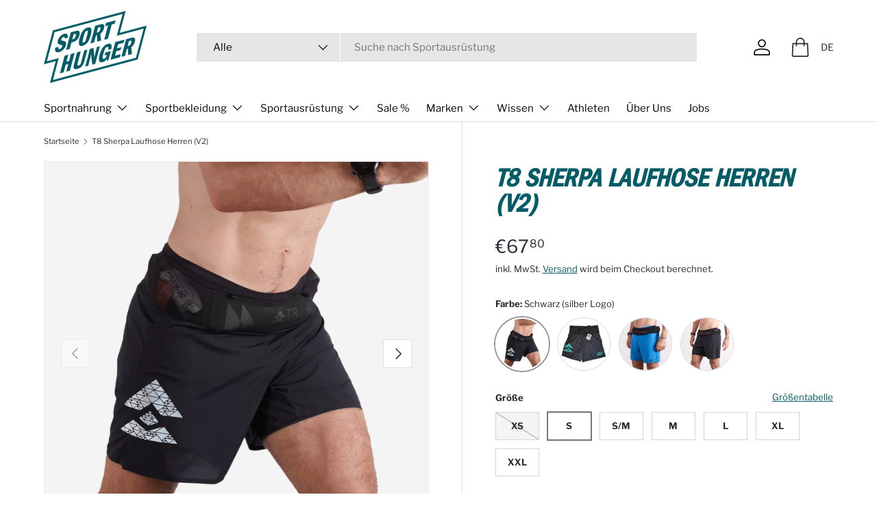

--- FILE ---
content_type: text/html; charset=utf-8
request_url: https://www.sporthunger.de/products/t8-sherpa-laufhose-herren-v2
body_size: 116026
content:
<!doctype html>
<html class="no-js" lang="de" dir="ltr">
<head><meta charset="utf-8">
<meta name="viewport" content="width=device-width,initial-scale=1">
<title>T8 Sherpa Laufhose Herren (V2) &ndash; Sporthunger</title><link rel="canonical" href="https://www.sporthunger.de/products/t8-sherpa-laufhose-herren-v2"><link rel="icon" href="//www.sporthunger.de/cdn/shop/files/social-media-icon.png?crop=center&height=48&v=1718100341&width=48" type="image/png">
  <link rel="apple-touch-icon" href="//www.sporthunger.de/cdn/shop/files/social-media-icon.png?crop=center&height=180&v=1718100341&width=180"><meta name="description" content="Ultraleichte Laufshorts mit eingebautem Laufgürtel für Gels, Getränk oder sonstige Ausrüstung. Entwickelt von Ultraläufern, trägt sich perfekt auf jeder Distanz."><meta property="og:site_name" content="Sporthunger">
<meta property="og:url" content="https://www.sporthunger.de/products/t8-sherpa-laufhose-herren-v2">
<meta property="og:title" content="T8 Sherpa Laufhose Herren (V2)">
<meta property="og:type" content="product">
<meta property="og:description" content="Ultraleichte Laufshorts mit eingebautem Laufgürtel für Gels, Getränk oder sonstige Ausrüstung. Entwickelt von Ultraläufern, trägt sich perfekt auf jeder Distanz."><meta property="og:image" content="http://www.sporthunger.de/cdn/shop/files/T8SherpaMen_sBlack.webp?crop=center&height=1200&v=1747151337&width=1200">
  <meta property="og:image:secure_url" content="https://www.sporthunger.de/cdn/shop/files/T8SherpaMen_sBlack.webp?crop=center&height=1200&v=1747151337&width=1200">
  <meta property="og:image:width" content="1680">
  <meta property="og:image:height" content="1680"><meta property="og:price:amount" content="67,80">
  <meta property="og:price:currency" content="EUR"><meta name="twitter:card" content="summary_large_image">
<meta name="twitter:title" content="T8 Sherpa Laufhose Herren (V2)">
<meta name="twitter:description" content="Ultraleichte Laufshorts mit eingebautem Laufgürtel für Gels, Getränk oder sonstige Ausrüstung. Entwickelt von Ultraläufern, trägt sich perfekt auf jeder Distanz.">
<link rel="preload" href="//www.sporthunger.de/cdn/shop/t/76/assets/main.css?v=80655520453960312721729705274" as="style"><style data-shopify>
@font-face {
  font-family: "Libre Franklin";
  font-weight: 400;
  font-style: normal;
  font-display: swap;
  src: url("//www.sporthunger.de/cdn/fonts/libre_franklin/librefranklin_n4.a9b0508e1ffb743a0fd6d0614768959c54a27d86.woff2") format("woff2"),
       url("//www.sporthunger.de/cdn/fonts/libre_franklin/librefranklin_n4.948f6f27caf8552b1a9560176e3f14eeb2c6f202.woff") format("woff");
}
@font-face {
  font-family: "Libre Franklin";
  font-weight: 700;
  font-style: normal;
  font-display: swap;
  src: url("//www.sporthunger.de/cdn/fonts/libre_franklin/librefranklin_n7.6739620624550b8695d0cc23f92ffd46eb51c7a3.woff2") format("woff2"),
       url("//www.sporthunger.de/cdn/fonts/libre_franklin/librefranklin_n7.7cebc205621b23b061b803310af0ad39921ae57d.woff") format("woff");
}
@font-face {
  font-family: "Libre Franklin";
  font-weight: 400;
  font-style: italic;
  font-display: swap;
  src: url("//www.sporthunger.de/cdn/fonts/libre_franklin/librefranklin_i4.5cee60cade760b32c7b489f9d561e97341909d7c.woff2") format("woff2"),
       url("//www.sporthunger.de/cdn/fonts/libre_franklin/librefranklin_i4.2f9ee939c2cc82522dfb62e1a084861f9beeb411.woff") format("woff");
}
@font-face {
  font-family: "Libre Franklin";
  font-weight: 700;
  font-style: italic;
  font-display: swap;
  src: url("//www.sporthunger.de/cdn/fonts/libre_franklin/librefranklin_i7.5cd0952dea701f27d5d0eb294c01347335232ef2.woff2") format("woff2"),
       url("//www.sporthunger.de/cdn/fonts/libre_franklin/librefranklin_i7.41af936a1cd17668e4e060c6e0ad838ccf133ddd.woff") format("woff");
}
@font-face {
  font-family: "Libre Franklin";
  font-weight: 900;
  font-style: italic;
  font-display: swap;
  src: url("//www.sporthunger.de/cdn/fonts/libre_franklin/librefranklin_i9.879ee42606476e60b817612824284e43f96c34d6.woff2") format("woff2"),
       url("//www.sporthunger.de/cdn/fonts/libre_franklin/librefranklin_i9.d2d831188cc2d2a30ed67e4c6cea08d4303bb95d.woff") format("woff");
}
@font-face {
  font-family: "Libre Franklin";
  font-weight: 400;
  font-style: normal;
  font-display: swap;
  src: url("//www.sporthunger.de/cdn/fonts/libre_franklin/librefranklin_n4.a9b0508e1ffb743a0fd6d0614768959c54a27d86.woff2") format("woff2"),
       url("//www.sporthunger.de/cdn/fonts/libre_franklin/librefranklin_n4.948f6f27caf8552b1a9560176e3f14eeb2c6f202.woff") format("woff");
}
:root {
      --bg-color: 255 255 255 / 1.0;
      --bg-color-og: 255 255 255 / 1.0;
      --heading-color: 4 92 102;
      --text-color: 38 44 51;
      --text-color-og: 38 44 51;
      --scrollbar-color: 38 44 51;
      --link-color: 4 92 102;
      --link-color-og: 4 92 102;
      --star-color: 255 159 28;--swatch-border-color-default: 212 213 214;
        --swatch-border-color-active: 147 150 153;
        --swatch-card-size: 24px;
        --swatch-variant-picker-size: 78px;--color-scheme-1-bg: 4 92 102 / 1.0;
      --color-scheme-1-grad: ;
      --color-scheme-1-heading: 252 245 228;
      --color-scheme-1-text: 244 244 244;
      --color-scheme-1-btn-bg: 252 245 228;
      --color-scheme-1-btn-text: 38 44 51;
      --color-scheme-1-btn-bg-hover: 226 222 210;--color-scheme-2-bg: 38 44 51 / 1.0;
      --color-scheme-2-grad: ;
      --color-scheme-2-heading: 11 210 172;
      --color-scheme-2-text: 244 244 244;
      --color-scheme-2-btn-bg: 11 210 172;
      --color-scheme-2-btn-text: 255 255 255;
      --color-scheme-2-btn-bg-hover: 61 219 188;--color-scheme-3-bg: 11 210 172 / 1.0;
      --color-scheme-3-grad: ;
      --color-scheme-3-heading: 38 44 51;
      --color-scheme-3-text: 255 255 255;
      --color-scheme-3-btn-bg: 38 44 51;
      --color-scheme-3-btn-text: 255 255 255;
      --color-scheme-3-btn-bg-hover: 78 84 90;

      --drawer-bg-color: 255 255 255 / 1.0;
      --drawer-text-color: 38 44 51;

      --panel-bg-color: 244 244 244 / 1.0;
      --panel-heading-color: 4 92 102;
      --panel-text-color: 38 44 51;

      --in-stock-text-color: 44 126 63;
      --low-stock-text-color: 210 134 26;
      --very-low-stock-text-color: 180 12 28;
      --no-stock-text-color: 119 119 119;
      --no-stock-backordered-text-color: 119 119 119;

      --error-bg-color: 252 237 238;
      --error-text-color: 219 22 47;
      --success-bg-color: 252 245 228;
      --success-text-color: 11 210 172;
      --info-bg-color: 252 245 228;
      --info-text-color: 4 92 102;

      /* --heading-font-family: "Libre Franklin", sans-serif; */
      --heading-font-family:"ITCFranklinGothicStd-MdCd";
      --heading-font-style: italic;
      --heading-font-weight: 900;
      --heading-scale-start: 4;

      /* --navigation-font-family: "Libre Franklin", sans-serif; */
      --navigation-font-family:"Libre Franklin", sans-serif;
      --navigation-font-style: normal;
      --navigation-font-weight: 400;
      --heading-text-transform: uppercase;
--subheading-text-transform: none;
      /* --body-font-family: "Libre Franklin", sans-serif; */
      --body-font-family:"Libre Franklin", sans-serif;
      --body-font-style: normal;
      --body-font-weight: 400;
      --body-font-size: 15;

      --section-gap: 48;
      --heading-gap: calc(8 * var(--space-unit));--grid-column-gap: 20px;--btn-bg-color: 4 92 102;
      --btn-bg-hover-color: 46 127 136;
      --btn-text-color: 255 255 255;
      --btn-bg-color-og: 4 92 102;
      --btn-text-color-og: 255 255 255;
      --btn-alt-bg-color: 255 255 255;
      --btn-alt-bg-alpha: 1.0;
      --btn-alt-text-color: 4 92 102;
      --btn-border-width: 1px;
      --btn-padding-y: 12px;

      

      --btn-lg-border-radius: 50%;
      --btn-icon-border-radius: 50%;
      --input-with-btn-inner-radius: var(--btn-border-radius);

      --input-bg-color: 255 255 255 / 1.0;
      --input-text-color: 38 44 51;
      --input-border-width: 1px;
      --input-border-radius: 0px;
      --textarea-border-radius: 0px;
      --input-bg-color-diff-3: #f7f7f7;
      --input-bg-color-diff-6: #f0f0f0;

      --modal-border-radius: 16px;
      --modal-overlay-color: 0 0 0;
      --modal-overlay-opacity: 0.4;
      --drawer-border-radius: 16px;
      --overlay-border-radius: 0px;--custom-label-bg-color: 13 44 84;
      --custom-label-text-color: 255 255 255;--sale-label-bg-color: 170 17 85;
      --sale-label-text-color: 255 255 255;--sold-out-label-bg-color: 42 43 42;
      --sold-out-label-text-color: 255 255 255;--new-label-bg-color: 127 184 0;
      --new-label-text-color: 255 255 255;--preorder-label-bg-color: 0 166 237;
      --preorder-label-text-color: 255 255 255;

      --page-width: 1260px;
      --gutter-sm: 20px;
      --gutter-md: 32px;
      --gutter-lg: 64px;

      --payment-terms-bg-color: #ffffff;

      --coll-card-bg-color: #F9F9F9;
      --coll-card-border-color: #f2f2f2;--blend-bg-color: #f4f4f4;
        
          --aos-animate-duration: 0.6s;
        

        
          --aos-min-width: 0;
        
      

      --reading-width: 48em;
    }

    @media (max-width: 769px) {
      :root {
        --reading-width: 36em;
      }
    }
  </style><link rel="stylesheet" href="//www.sporthunger.de/cdn/shop/t/76/assets/main.css?v=80655520453960312721729705274">
  <script src="//www.sporthunger.de/cdn/shop/t/76/assets/main.js?v=2050684634816504901722958738" defer="defer"></script><link rel="preload" href="//www.sporthunger.de/cdn/fonts/libre_franklin/librefranklin_n4.a9b0508e1ffb743a0fd6d0614768959c54a27d86.woff2" as="font" type="font/woff2" crossorigin fetchpriority="high"><link rel="preload" href="//www.sporthunger.de/cdn/fonts/libre_franklin/librefranklin_i9.879ee42606476e60b817612824284e43f96c34d6.woff2" as="font" type="font/woff2" crossorigin fetchpriority="high"><script>window.performance && window.performance.mark && window.performance.mark('shopify.content_for_header.start');</script><meta name="google-site-verification" content="OsH_g5z3MPxkRSxqh2uokPdi-U0ln-1wJIE4cBtTfEQ">
<meta name="facebook-domain-verification" content="um2ewpqjyk04hcekguzzelcpej9eno">
<meta id="shopify-digital-wallet" name="shopify-digital-wallet" content="/33283309701/digital_wallets/dialog">
<meta name="shopify-checkout-api-token" content="f4875b0853beaacae41f7b1fa6f3caf5">
<meta id="in-context-paypal-metadata" data-shop-id="33283309701" data-venmo-supported="false" data-environment="production" data-locale="de_DE" data-paypal-v4="true" data-currency="EUR">
<link rel="alternate" hreflang="x-default" href="https://www.sporthunger.de/products/t8-sherpa-laufhose-herren-v2">
<link rel="alternate" hreflang="de" href="https://www.sporthunger.de/products/t8-sherpa-laufhose-herren-v2">
<link rel="alternate" hreflang="en" href="https://www.sporthunger.de/en/products/t8-sherpa-laufhose-herren-v2">
<link rel="alternate" type="application/json+oembed" href="https://www.sporthunger.de/products/t8-sherpa-laufhose-herren-v2.oembed">
<script async="async" src="/checkouts/internal/preloads.js?locale=de-DE"></script>
<script id="apple-pay-shop-capabilities" type="application/json">{"shopId":33283309701,"countryCode":"DE","currencyCode":"EUR","merchantCapabilities":["supports3DS"],"merchantId":"gid:\/\/shopify\/Shop\/33283309701","merchantName":"Sporthunger","requiredBillingContactFields":["postalAddress","email"],"requiredShippingContactFields":["postalAddress","email"],"shippingType":"shipping","supportedNetworks":["visa","maestro","masterCard","amex"],"total":{"type":"pending","label":"Sporthunger","amount":"1.00"},"shopifyPaymentsEnabled":true,"supportsSubscriptions":true}</script>
<script id="shopify-features" type="application/json">{"accessToken":"f4875b0853beaacae41f7b1fa6f3caf5","betas":["rich-media-storefront-analytics"],"domain":"www.sporthunger.de","predictiveSearch":true,"shopId":33283309701,"locale":"de"}</script>
<script>var Shopify = Shopify || {};
Shopify.shop = "sporthunger.myshopify.com";
Shopify.locale = "de";
Shopify.currency = {"active":"EUR","rate":"1.0"};
Shopify.country = "DE";
Shopify.theme = {"name":"Sporthunger 3.0 | 30 Oct24","id":170367942924,"schema_name":"Enterprise","schema_version":"1.5.2","theme_store_id":1657,"role":"main"};
Shopify.theme.handle = "null";
Shopify.theme.style = {"id":null,"handle":null};
Shopify.cdnHost = "www.sporthunger.de/cdn";
Shopify.routes = Shopify.routes || {};
Shopify.routes.root = "/";</script>
<script type="module">!function(o){(o.Shopify=o.Shopify||{}).modules=!0}(window);</script>
<script>!function(o){function n(){var o=[];function n(){o.push(Array.prototype.slice.apply(arguments))}return n.q=o,n}var t=o.Shopify=o.Shopify||{};t.loadFeatures=n(),t.autoloadFeatures=n()}(window);</script>
<script id="shop-js-analytics" type="application/json">{"pageType":"product"}</script>
<script defer="defer" async type="module" src="//www.sporthunger.de/cdn/shopifycloud/shop-js/modules/v2/client.init-shop-cart-sync_XknANqpX.de.esm.js"></script>
<script defer="defer" async type="module" src="//www.sporthunger.de/cdn/shopifycloud/shop-js/modules/v2/chunk.common_DvdeXi9P.esm.js"></script>
<script type="module">
  await import("//www.sporthunger.de/cdn/shopifycloud/shop-js/modules/v2/client.init-shop-cart-sync_XknANqpX.de.esm.js");
await import("//www.sporthunger.de/cdn/shopifycloud/shop-js/modules/v2/chunk.common_DvdeXi9P.esm.js");

  window.Shopify.SignInWithShop?.initShopCartSync?.({"fedCMEnabled":true,"windoidEnabled":true});

</script>
<script>(function() {
  var isLoaded = false;
  function asyncLoad() {
    if (isLoaded) return;
    isLoaded = true;
    var urls = ["https:\/\/dr4qe3ddw9y32.cloudfront.net\/awin-shopify-integration-code.js?aid=73261\u0026v=shopifyApp_5.2.3\u0026ts=1759743699880\u0026shop=sporthunger.myshopify.com","\/\/cdn.shopify.com\/proxy\/68830bffaee58eba6b73a24625ab1b20a747276a5d42e97c699e234502abbaad\/api.goaffpro.com\/loader.js?shop=sporthunger.myshopify.com\u0026sp-cache-control=cHVibGljLCBtYXgtYWdlPTkwMA"];
    for (var i = 0; i < urls.length; i++) {
      var s = document.createElement('script');
      s.type = 'text/javascript';
      s.async = true;
      s.src = urls[i];
      var x = document.getElementsByTagName('script')[0];
      x.parentNode.insertBefore(s, x);
    }
  };
  if(window.attachEvent) {
    window.attachEvent('onload', asyncLoad);
  } else {
    window.addEventListener('load', asyncLoad, false);
  }
})();</script>
<script id="__st">var __st={"a":33283309701,"offset":3600,"reqid":"b4c840da-50c1-4da7-b355-02b96ff227ca-1768926172","pageurl":"www.sporthunger.de\/products\/t8-sherpa-laufhose-herren-v2","u":"c2a18eaec1f8","p":"product","rtyp":"product","rid":5706163978392};</script>
<script>window.ShopifyPaypalV4VisibilityTracking = true;</script>
<script id="captcha-bootstrap">!function(){'use strict';const t='contact',e='account',n='new_comment',o=[[t,t],['blogs',n],['comments',n],[t,'customer']],c=[[e,'customer_login'],[e,'guest_login'],[e,'recover_customer_password'],[e,'create_customer']],r=t=>t.map((([t,e])=>`form[action*='/${t}']:not([data-nocaptcha='true']) input[name='form_type'][value='${e}']`)).join(','),a=t=>()=>t?[...document.querySelectorAll(t)].map((t=>t.form)):[];function s(){const t=[...o],e=r(t);return a(e)}const i='password',u='form_key',d=['recaptcha-v3-token','g-recaptcha-response','h-captcha-response',i],f=()=>{try{return window.sessionStorage}catch{return}},m='__shopify_v',_=t=>t.elements[u];function p(t,e,n=!1){try{const o=window.sessionStorage,c=JSON.parse(o.getItem(e)),{data:r}=function(t){const{data:e,action:n}=t;return t[m]||n?{data:e,action:n}:{data:t,action:n}}(c);for(const[e,n]of Object.entries(r))t.elements[e]&&(t.elements[e].value=n);n&&o.removeItem(e)}catch(o){console.error('form repopulation failed',{error:o})}}const l='form_type',E='cptcha';function T(t){t.dataset[E]=!0}const w=window,h=w.document,L='Shopify',v='ce_forms',y='captcha';let A=!1;((t,e)=>{const n=(g='f06e6c50-85a8-45c8-87d0-21a2b65856fe',I='https://cdn.shopify.com/shopifycloud/storefront-forms-hcaptcha/ce_storefront_forms_captcha_hcaptcha.v1.5.2.iife.js',D={infoText:'Durch hCaptcha geschützt',privacyText:'Datenschutz',termsText:'Allgemeine Geschäftsbedingungen'},(t,e,n)=>{const o=w[L][v],c=o.bindForm;if(c)return c(t,g,e,D).then(n);var r;o.q.push([[t,g,e,D],n]),r=I,A||(h.body.append(Object.assign(h.createElement('script'),{id:'captcha-provider',async:!0,src:r})),A=!0)});var g,I,D;w[L]=w[L]||{},w[L][v]=w[L][v]||{},w[L][v].q=[],w[L][y]=w[L][y]||{},w[L][y].protect=function(t,e){n(t,void 0,e),T(t)},Object.freeze(w[L][y]),function(t,e,n,w,h,L){const[v,y,A,g]=function(t,e,n){const i=e?o:[],u=t?c:[],d=[...i,...u],f=r(d),m=r(i),_=r(d.filter((([t,e])=>n.includes(e))));return[a(f),a(m),a(_),s()]}(w,h,L),I=t=>{const e=t.target;return e instanceof HTMLFormElement?e:e&&e.form},D=t=>v().includes(t);t.addEventListener('submit',(t=>{const e=I(t);if(!e)return;const n=D(e)&&!e.dataset.hcaptchaBound&&!e.dataset.recaptchaBound,o=_(e),c=g().includes(e)&&(!o||!o.value);(n||c)&&t.preventDefault(),c&&!n&&(function(t){try{if(!f())return;!function(t){const e=f();if(!e)return;const n=_(t);if(!n)return;const o=n.value;o&&e.removeItem(o)}(t);const e=Array.from(Array(32),(()=>Math.random().toString(36)[2])).join('');!function(t,e){_(t)||t.append(Object.assign(document.createElement('input'),{type:'hidden',name:u})),t.elements[u].value=e}(t,e),function(t,e){const n=f();if(!n)return;const o=[...t.querySelectorAll(`input[type='${i}']`)].map((({name:t})=>t)),c=[...d,...o],r={};for(const[a,s]of new FormData(t).entries())c.includes(a)||(r[a]=s);n.setItem(e,JSON.stringify({[m]:1,action:t.action,data:r}))}(t,e)}catch(e){console.error('failed to persist form',e)}}(e),e.submit())}));const S=(t,e)=>{t&&!t.dataset[E]&&(n(t,e.some((e=>e===t))),T(t))};for(const o of['focusin','change'])t.addEventListener(o,(t=>{const e=I(t);D(e)&&S(e,y())}));const B=e.get('form_key'),M=e.get(l),P=B&&M;t.addEventListener('DOMContentLoaded',(()=>{const t=y();if(P)for(const e of t)e.elements[l].value===M&&p(e,B);[...new Set([...A(),...v().filter((t=>'true'===t.dataset.shopifyCaptcha))])].forEach((e=>S(e,t)))}))}(h,new URLSearchParams(w.location.search),n,t,e,['guest_login'])})(!0,!0)}();</script>
<script integrity="sha256-4kQ18oKyAcykRKYeNunJcIwy7WH5gtpwJnB7kiuLZ1E=" data-source-attribution="shopify.loadfeatures" defer="defer" src="//www.sporthunger.de/cdn/shopifycloud/storefront/assets/storefront/load_feature-a0a9edcb.js" crossorigin="anonymous"></script>
<script data-source-attribution="shopify.dynamic_checkout.dynamic.init">var Shopify=Shopify||{};Shopify.PaymentButton=Shopify.PaymentButton||{isStorefrontPortableWallets:!0,init:function(){window.Shopify.PaymentButton.init=function(){};var t=document.createElement("script");t.src="https://www.sporthunger.de/cdn/shopifycloud/portable-wallets/latest/portable-wallets.de.js",t.type="module",document.head.appendChild(t)}};
</script>
<script data-source-attribution="shopify.dynamic_checkout.buyer_consent">
  function portableWalletsHideBuyerConsent(e){var t=document.getElementById("shopify-buyer-consent"),n=document.getElementById("shopify-subscription-policy-button");t&&n&&(t.classList.add("hidden"),t.setAttribute("aria-hidden","true"),n.removeEventListener("click",e))}function portableWalletsShowBuyerConsent(e){var t=document.getElementById("shopify-buyer-consent"),n=document.getElementById("shopify-subscription-policy-button");t&&n&&(t.classList.remove("hidden"),t.removeAttribute("aria-hidden"),n.addEventListener("click",e))}window.Shopify?.PaymentButton&&(window.Shopify.PaymentButton.hideBuyerConsent=portableWalletsHideBuyerConsent,window.Shopify.PaymentButton.showBuyerConsent=portableWalletsShowBuyerConsent);
</script>
<script data-source-attribution="shopify.dynamic_checkout.cart.bootstrap">document.addEventListener("DOMContentLoaded",(function(){function t(){return document.querySelector("shopify-accelerated-checkout-cart, shopify-accelerated-checkout")}if(t())Shopify.PaymentButton.init();else{new MutationObserver((function(e,n){t()&&(Shopify.PaymentButton.init(),n.disconnect())})).observe(document.body,{childList:!0,subtree:!0})}}));
</script>
<link id="shopify-accelerated-checkout-styles" rel="stylesheet" media="screen" href="https://www.sporthunger.de/cdn/shopifycloud/portable-wallets/latest/accelerated-checkout-backwards-compat.css" crossorigin="anonymous">
<style id="shopify-accelerated-checkout-cart">
        #shopify-buyer-consent {
  margin-top: 1em;
  display: inline-block;
  width: 100%;
}

#shopify-buyer-consent.hidden {
  display: none;
}

#shopify-subscription-policy-button {
  background: none;
  border: none;
  padding: 0;
  text-decoration: underline;
  font-size: inherit;
  cursor: pointer;
}

#shopify-subscription-policy-button::before {
  box-shadow: none;
}

      </style>
<script id="sections-script" data-sections="header,footer" defer="defer" src="//www.sporthunger.de/cdn/shop/t/76/compiled_assets/scripts.js?v=6659"></script>
<script>window.performance && window.performance.mark && window.performance.mark('shopify.content_for_header.end');</script>

    <script src="//www.sporthunger.de/cdn/shop/t/76/assets/animate-on-scroll.js?v=15249566486942820451722958738" defer="defer"></script>
    <link rel="stylesheet" href="//www.sporthunger.de/cdn/shop/t/76/assets/animate-on-scroll.css?v=116194678796051782541722958738">
  

  <script>document.documentElement.className = document.documentElement.className.replace('no-js', 'js');</script><!-- CC Custom Head Start --><!-- CC Custom Head End --><!-- BEGIN app block: shopify://apps/complianz-gdpr-cookie-consent/blocks/bc-block/e49729f0-d37d-4e24-ac65-e0e2f472ac27 -->

    
    
    

    
    
        <script>
            var sDomain = location.host;
            (function(){
                window.thirdPartyScriptDefinition = [
                    
                ]
            })();(()=>{
                var sDomain=location.host;
                const __useGoogleConsentMode =false;
                const __whiteListForConsentMode =[];
                const __dataLayerName ='';
                (()=>{var i={z:"thirdPartyScriptDefinition",o:"Shopify",c:"analytics",d:"publish",i:"src",l:"provider",p:"type_0",y:"type_1",f:"type_2",n:"true",a:"length",r:"detail",A:"Proxy",j:"setInterval",F:"clearInterval",g:"find",X:"filter",G:"forEach",H:"splice",Z:"hasOwnProperty",M:"addEventListener",u:"includes",h:"push",_:"cookie",P:"set",O:"get",s:"gtag",D:"ad_storage",I:"ad_user_data",T:"ad_personalization",b:"analytics_storage",x:"functionality_storage",C:"personalization_storage",L:"security_storage",R:"wait_for_update",k:"consent",U:"default",q:"ads_data_redaction",B:"google_consent_mode",J:"dataLayer",e:"granted",t:"denied",Q:"update",V:"GDPR_LC:userConsentSetting",W:1500,m:null},o={[i.D]:i.t,[i.I]:i.t,[i.T]:i.t,[i.b]:i.t,[i.x]:i.t,[i.C]:i.t,[i.L]:i.t,[i.R]:i.W};((a,l,t,f,p=[],c=t.J)=>{let y=function(r,e){return!!r[t.g](n=>!!n&&!!e&&n[t.i]&&e[t.i]&&n[t.i]===e[t.i]&&n[t._]===e[t._])},g=r=>f?!!p[t.g](e=>{if(typeof r[t.i]=="string")return r[t.i][t.u](e);if(typeof r[t.l]=="string")return r[t.l][t.u](e)}):!1,u=function(r){let e=[];for(let s=0;s<r[t.a];s++)r[s]||e[t.h](s);let n=r[t.a]-e[t.a];return e[t.G](s=>r[t.H](s,1)),n},d=[],h={[t.P]:(r,e,n,s)=>{let _=u(r);return e===t.a?r[t.a]=_:n!=null&&(y(r,n)||g(n)||(d[e]=n)),!0},[t.O]:(r,e)=>r[e]};if(a[t.z]=new a[t.A](d,h),f){a[c]=a[c]||[],a[t.s]=function(...n){a[c][t.h](n)},a[t.s](t.k,t.U,{...o}),a[t.s](t.P,t.q,!0);let r=a[t.j](()=>{!!a[t.o]&&!!a[t.o][t.c]&&!!a[t.o][t.c][t.d]&&(a[t.F](r),a[t.o][t.c][t.d](t.B,{...o}))},5),e=n=>{Date.now()-t.m<50||(t.m=Date.now(),o[t.D]=n[t.r][t.f][t.n]?t.e:t.t,o[t.I]=n[t.r][t.f][t.n]?t.e:t.t,o[t.T]=n[t.r][t.f][t.n]?t.e:t.t,o[t.b]=n[t.r][t.y][t.n]?t.e:t.t,o[t.x]=n[t.r][t.p][t.n]?t.e:t.t,o[t.C]=n[t.r][t.y][t.n]?t.e:t.t,o[t.L]=n[t.r][t.p][t.n]?t.e:t.t,a[t.s](t.k,t.Q,{...o}))};l[t.M](t.V,e)}})(window,document,i,__useGoogleConsentMode,__whiteListForConsentMode,__dataLayerName);})();
                const definitions = [];
                definitions.length > 0 && window.thirdPartyScriptDefinition.push(...definitions);
                window.BC_JSON_ObjectBypass={"_ab":{"description":"Used in connection with access to admin.","path":"\/","domain":"","provider":"Shopify","type":"type_0","expires":"86400","recommendation":"0","editable":"false","deletable":"false","set":"0"},"_secure_session_id":{"description":"Used in connection with navigation through a storefront.","path":"\/","domain":"","provider":"Shopify","type":"type_0","expires":"2592000","recommendation":"0","editable":"false","deletable":"false","set":"0"},"__cfduid":{"description":"The _cfduid cookie helps Cloudflare detect malicious visitors to our Customers’ websites and minimizes blocking legitimate users.","path":"\/","domain":"","provider":"Cloudflare","type":"type_0","expires":"2592000","recommendation":"0","editable":"false","deletable":"false","set":"0"},"Cart":{"description":"Used in connection with shopping cart.","path":"\/","domain":"","provider":"Shopify","type":"type_0","expires":"1209600","recommendation":"0","editable":"false","deletable":"false","set":"0"},"cart":{"description":"Used in connection with shopping cart.","path":"\/","domain":"","provider":"Shopify","type":"type_0","expires":"1209600","recommendation":"0","editable":"false","deletable":"false","set":"0"},"cart_sig":{"description":"Used in connection with checkout.","path":"\/","domain":"","provider":"Shopify","type":"type_0","expires":"1209600","recommendation":"0","editable":"false","deletable":"false","set":"0"},"cart_ts":{"description":"Used in connection with checkout.","path":"\/","domain":"","provider":"Shopify","type":"type_0","expires":"1209600","recommendation":"0","editable":"false","deletable":"false","set":"0"},"checkout_token":{"description":"Used in connection with checkout.","path":"\/","domain":"","provider":"Shopify","type":"type_0","expires":"31536000","recommendation":"0","editable":"false","deletable":"false","set":"0"},"Secret":{"description":"Used in connection with checkout.","path":"\/","domain":"","provider":"Shopify","type":"type_0","expires":"31536000","recommendation":"0","editable":"false","deletable":"false","set":"0"},"secure_customer_sig":{"description":"Used in connection with customer login.","path":"\/","domain":"","provider":"Shopify","type":"type_0","expires":"31536000","recommendation":"0","editable":"false","deletable":"false","set":"0"},"storefront_digest":{"description":"Used in connection with customer login.","path":"\/","domain":"","provider":"Shopify","type":"type_0","expires":"31536000","recommendation":"0","editable":"false","deletable":"false","set":"0"},"_shopify_u":{"description":"Used to facilitate updating customer account information.","path":"\/","domain":"","provider":"Shopify","type":"type_0","expires":"31536000","recommendation":"0","editable":"false","deletable":"false","set":"0"},"XSRF-TOKEN":{"description":"Used in connection with GDPR legal Cookie.","path":"\/","domain":"","provider":"GDPR Legal Cookie","type":"type_0","expires":"31536000","recommendation":"0","editable":"false","deletable":"false","set":"0"},"gdpr_legal_cookie_session":{"description":"Used in connection with GDPR legal Cookie.","path":"\/","domain":"","provider":"GDPR Legal Cookie","type":"type_0","expires":"0","recommendation":"0","editable":"false","deletable":"false","set":"0"},"_bc_c_set":{"description":"Used in connection with GDPR legal Cookie.","path":"\/","domain":"","provider":"GDPR Legal Cookie","type":"type_0","expires":"2592000","recommendation":"0","editable":"false","deletable":"false","set":"0","optIn":true,"live":"1","ShopifyMinConsent":false},"_orig_referrer":{"description":"Used in connection with shopping cart.","path":"\/","domain":"","provider":"Shopify","type":"type_1","expires":"1209600","recommendation":"1","editable":"true","deletable":"false","set":"1"},"_landing_page":{"description":"Track landing pages.","path":"\/","domain":"","provider":"Shopify","type":"type_1","expires":"1209600","recommendation":"1","editable":"true","deletable":"false","set":"1"},"_s":{"description":"Shopify analytics.","path":"\/","domain":"","provider":"Shopify","type":"type_1","expires":"1800","recommendation":"1","editable":"true","deletable":"false","set":"1"},"_shopify_fs":{"description":"Shopify analytics.","path":"\/","domain":"","provider":"Shopify","type":"type_1","expires":"1209600","recommendation":"1","editable":"true","deletable":"false","set":"1"},"_shopify_s":{"description":"Shopify analytics.","path":"\/","domain":"","provider":"Shopify","type":"type_1","expires":"1800","recommendation":"1","editable":"true","deletable":"false","set":"1"},"_shopify_y":{"description":"Shopify analytics.","path":"\/","domain":"","provider":"Shopify","type":"type_1","expires":"31536000","recommendation":"1","editable":"true","deletable":"false","set":"1"},"_y":{"description":"Shopify analytics.","path":"\/","domain":"","provider":"Shopify","type":"type_1","expires":"31536000","recommendation":"1","editable":"true","deletable":"false","set":"1"},"_shopify_sa_p":{"description":"Shopify analytics relating to marketing \u0026 referrals.","path":"\/","domain":"","provider":"Shopify","type":"type_1","expires":"1800","recommendation":"1","editable":"true","deletable":"false","set":"1"},"_shopify_sa_t":{"description":"Shopify analytics relating to marketing \u0026 referrals.","path":"\/","domain":"","provider":"Shopify","type":"type_1","expires":"1800","recommendation":"1","editable":"true","deletable":"false","set":"1"},"_shopify_uniq":{"description":"Shopify analytics.","path":"\/","domain":"","provider":"Shopify","type":"type_1","expires":"1800","recommendation":"1","editable":"true","deletable":"false","set":"1"},"_shopify_visit":{"description":"Shopify analytics.","path":"\/","domain":"","provider":"Shopify","type":"type_1","expires":"1800","recommendation":"1","editable":"true","deletable":"false","set":"1"},"tracked_start_checkout":{"description":"Shopify analytics relating to checkout.","path":"\/","domain":"","provider":"Shopify","type":"type_1","expires":"1800","recommendation":"1","editable":"true","deletable":"false","set":"1"}};
                const permanentDomain = 'sporthunger.myshopify.com';
                window.BC_GDPR_2ce3a13160348f524c8cc9={'google':[],'_bc_c_set':'customScript','customScriptsSRC':[]};
                var GDPR_LC_versionNr=202401311200;var GDPR_LC_ZLoad=function(){var defaultDefinition=[
                    // { "src": "facebook", "cookie": "fr", "provider": "facebook.com", "description": "", "expires": 7776000, "domain": "facebook.com", "declaration": 1, "group": "facebook" }, { "src": "facebook", "cookie": "_fbp", "provider": sDomain, "description": "", "expires": 7776000, "domain": sDomain, "declaration": 1, "group": "facebook" }, { "src": "google-analytics.com", "cookie": "_ga", "provider": sDomain, "description": "", "expires": 63072000, "domain": sDomain, "declaration": 1, "group": "google" }, { "src": "googletagmanager.com", "cookie": "_ga", "provider": sDomain, "description": "", "expires": 63072000, "domain": sDomain, "declaration": 1, "group": "google" }, { "src": "googletagmanager.com", "cookie": "_gid", "provider": sDomain, "description": "", "expires": 86400, "domain": sDomain, "declaration": 1, "group": "google" }, { "src": "googletagmanager.com", "cookie": "_gat", "provider": sDomain, "description": "", "expires": 86400, "domain": sDomain, "declaration": 1, "group": "google" }, { "src": "googleadservices.com", "cookie": "IDE", "provider": sDomain, "description": "", "expires": 63072000, "domain": sDomain, "declaration": 2, "group": "google Ads" }
                ]; if (window.thirdPartyScriptDefinition ===undefined) { window.thirdPartyScriptDefinition=[]; defaultDefinition.forEach(function (value) { window.thirdPartyScriptDefinition.push(value) }) } else { var exist=false; defaultDefinition.forEach(function (script) { window.thirdPartyScriptDefinition.forEach(function (value) { if (value.src ===script.src && value.cookie ===script.cookie) { exist=true } }); if (!exist) { window.thirdPartyScriptDefinition.push(script) } }) } (function polyfill(){if (!Array.from) { Array.from=(function(){var toStr=Object.prototype.toString; var isCallable=function (fn) { return typeof fn ==='function' || toStr.call(fn) ==='[object Function]' }; var toInteger=function (value) { var number=Number(value); if (isNaN(number)) { return 0 } if (number ===0 || !isFinite(number)) { return number } return (number > 0 ? 1 : -1) * Math.floor(Math.abs(number)) }; var maxSafeInteger=Math.pow(2, 53) - 1; var toLength=function (value) { var len=toInteger(value); return Math.min(Math.max(len, 0), maxSafeInteger) }; return function from(arrayLike) { var C=this; var items=Object(arrayLike); if (arrayLike ==null) { throw new TypeError('Array.from requires an array-like object - not null or undefined') } var mapFn=arguments.length > 1 ? arguments[1] : void undefined; var T; if (typeof mapFn !=='undefined') { if (!isCallable(mapFn)) { throw new TypeError('Array.from: when provided, the second argument must be a function') } if (arguments.length > 2) { T=arguments[2] } } var len=toLength(items.length); var A=isCallable(C) ? Object(new C(len)) : new Array(len); var k=0; var kValue; while (k < len) { kValue=items[k]; if (mapFn) { A[k]=typeof T ==='undefined' ? mapFn(kValue, k) : mapFn.call(T, kValue, k) } else { A[k]=kValue } k +=1 } A.length=len; return A } }()) } })(); var shopifyCookies={ '_s': !1, '_shopify_fs': !1, '_shopify_s': !1, '_shopify_y': !1, '_y': !1, '_shopify_sa_p': !1, '_shopify_sa_t': !1, '_shopify_uniq': !1, '_shopify_visit': !1, 'tracked_start_checkout': !1, 'bc_trekkie_fbp_custom': !1 }; function GDPR_LC_Token(){var getToken={ "tokenLength": 8, "ranToken": '', "randomize": function(){return Math.random().toString(32).substr(2) }, "generate": function(){while (this.ranToken.length <=this.tokenLength) { this.ranToken +=this.randomize() } this.ranToken=permanentDomain + Date.now() + this.ranToken; return btoa(this.ranToken) }, "get": function(){return this.generate() } }; return getToken.get() }; function getCookieValue(a) { var b=document.cookie.match('(^|;)\\s*' + a + '\\s*=\\s*([^;]+)'); return b ? b.pop() : false }; function loadCookieSettings(sessID) { return; var script=document.createElement('script'); script.src='https://cookieapp-staging.beeclever.app/get-cookie-setting?shopify_domain=permanentDomain&token=' + sessID; script.async=false; document.head.appendChild(script); script.addEventListener('load', function(){console.log('UserData loaded') }) };(function setUserCookieData(){window.GDPR_LC_Sess_ID_Name="GDPR_LC_SESS_ID"; window.GDPR_LC_Sess_ID=getCookieValue(window.GDPR_LC_Sess_ID_Name); if (window.GDPR_LC_Sess_ID) { loadCookieSettings(window.GDPR_LC_Sess_ID) } else { window.GDPR_LC_Sess_ID=GDPR_LC_Token() } })(); function setBC_GDPR_LEGAL_custom_cookies(){window['BC_GDPR_LEGAL_custom_cookies']=window['BC_GDPR_LEGAL_custom_cookies'] || {}; window['BC_GDPR_LEGAL_custom_cookies']['list']=window['BC_GDPR_LEGAL_custom_cookies']['list'] || {}; if ('GDPR_legal_cookie' in localStorage) { window['BC_GDPR_LEGAL_custom_cookies']['list']=JSON.parse(window.localStorage.getItem('GDPR_legal_cookie')) } };setBC_GDPR_LEGAL_custom_cookies(); (function(){var hasConsent=!1; Array.from(Object.keys(window['BC_GDPR_LEGAL_custom_cookies']['list'])).forEach(function (c) { if (shopifyCookies.hasOwnProperty(c) && window['BC_GDPR_LEGAL_custom_cookies']['list'][c].userSetting) { hasConsent=!0 } }); var wt=window.trekkie, ws=window.ShopifyAnalytics; if (!hasConsent && wt !==undefined) { wt=[], wt.integrations=wt.integrations || !0, ws=ws.lib=ws.meta=ws.meta.page={}, ws.lib.track=function(){} } })(); window.bc_tagManagerTasks={ "bc_tgm_aw": "google", "bc_tgm_gtm": "google", "bc_tgm_ua": "google", "bc_tgm_fbp": "facebook", "any": "any", "_bc_c_set": "customScript" }; var wl=whiteList=["recaptcha", "notifications.google"]; var GDPR_LC_scriptPath='gdpr-legal-cookie.beeclever.app'; if (window.GDPR_LC_Beta_activate !==undefined && window.GDPR_LC_Beta_activate) { GDPR_LC_scriptPath='cookieapp-staging.beeclever.app' } wl.push(GDPR_LC_scriptPath); var checkIsBlackListed=function (src) { setBC_GDPR_LEGAL_custom_cookies(); if (src ===null) { return null } if (!!window.TrustedScriptURL && src instanceof TrustedScriptURL) { src=src.toString() } var r=!1; for (var x=thirdPartyScriptDefinition.length - 1; x >=0; x--) { var bSrc=thirdPartyScriptDefinition[x]['src']; if (src.indexOf(bSrc) !==-1 && src.toLowerCase().indexOf('jquery') ===-1) { r=x } } wl.forEach(function (wSrc) { if (src.indexOf(wSrc) !==-1) { r=false } }); if (r !==false) { function getTCookieName(name, index) { var tCookieObject=thirdPartyScriptDefinition[index]; if (tCookieObject !==undefined) { var cookies=[]; thirdPartyScriptDefinition.forEach(function (cookie) { if (cookie['src'] ===tCookieObject['src']) { cookies.push(cookie) } }); var tCookieName=tCookieObject['cookie']; if (tCookieObject['domain'] !==document.location.host) { tCookieName=tCookieObject['cookie'] + '$%bc%$' + tCookieObject['domain'] } if (tCookieName ===name && tCookieObject['domain'] ===window['BC_GDPR_LEGAL_custom_cookies']['list'][name]['domain']) { if (window['BC_GDPR_LEGAL_custom_cookies']['list'][name]['userSetting']) { index=!1 } } cookies.forEach(function (cookie) { if (window['BC_GDPR_LEGAL_custom_cookies']['list'][cookie['cookie']] !==undefined && window['BC_GDPR_LEGAL_custom_cookies']['list'][cookie['cookie']]['userSetting']) { index=!1 } }); return index } return !1 };var cookieListKeys=Array.from(Object.keys(window['BC_GDPR_LEGAL_custom_cookies']['list'])); if (cookieListKeys.length > 0) { Array.from(Object.keys(window['BC_GDPR_LEGAL_custom_cookies']['list'])).forEach(function (cookieName) { r=getTCookieName(cookieName.toString(), r) }) } else { for (var x=thirdPartyScriptDefinition.length - 1; x >=0; x--) { var tCookie=thirdPartyScriptDefinition[x]; if (src.indexOf(tCookie['src']) !==-1) { r=tCookie['cookie'] + '$%bc%$' + tCookie['domain'] } } return r } } return r }; window.scriptElementsHidden=window.scriptElementsHidden || []; window.callbackFunc=function (elem, args) { for (var x=0; x < elem.length; x++) { if (elem[x] ===null || elem[x] ===undefined || elem[x]['nodeName'] ===undefined) { return } if (elem[x]['nodeName'].toLowerCase() =='script') { if (elem[x].hasAttribute('src')) { if (document.querySelector('[src="https://cookieapp-staging.beeclever.app/js/get-script.php"]') !==null) { elem[x]=document.createElement('script'); elem[x].setAttribute('bc_empty_script_tag', '') } var blackListed=checkIsBlackListed(elem[x].getAttribute('src')); var fName=!1; try { new Error() } catch (e) { var caller=e.stack.split('\n'); var x=0; for (; x < caller.length; x++) { caller[x]=caller[x].trim(); caller[x]=caller[x].replace('at ', ''); caller[x]=caller[x].substr(0, caller[x].indexOf(' ')); caller[x]=caller[x].replace('Array.', '') } for (; x >=0; x--) { if (caller[x] ==='ICS' && x > 0) { if (caller[x - 1] in window['BC_GDPR_LEGAL_custom_cookies']['list']) { fName=caller[x - 1] } } } } if (fName ===!1 && blackListed !==!1) { elem[x].setAttribute('type', 'javascript/blocked'); elem[x].setAttribute('cookie', blackListed) } else if (blackListed !==!0 && elem[x].getAttribute('type') ==='javascript/blocked') { elem[x].setAttribute('type', 'javascript') } if (fName) { elem[x].setAttribute("data-callerName", fName) } elem[x].setAttribute('src', elem[x].getAttribute('src')) } if (elem[x]['type'] =='javascript/blocked') { window.scriptElementsHidden.push(elem[x]); elem[x]=document.createElement('script'); elem[x].setAttribute('bc_empty_script_tag', '') } } } }; const appendChild=Element.prototype.appendChild, append=Element.prototype.append, replaceWith=Element.prototype.replaceWith, insertNode=Element.prototype.insertNode, insertBefore=Element.prototype.insertBefore; Element.prototype.appendChild=function(){const ctx=this; window.callbackFunc.call(ctx, arguments); return appendChild.apply(ctx, arguments) }; Element.prototype.append=function(){const ctx=this; window.callbackFunc.call(ctx, arguments); return append.apply(ctx, arguments) }; Element.prototype.replaceWith=function(){const ctx=this; window.callbackFunc.call(ctx, arguments); return replaceWith.apply(ctx, arguments) }; Element.prototype.insertNode=function(){const ctx=this; window.callbackFunc.call(ctx, arguments); return insertNode.apply(ctx, arguments) }; Element.prototype.insertBefore=function(){const ctx=this; window.callbackFunc.call(ctx, arguments); try { return insertBefore.apply(ctx, arguments) } catch (e) { arguments[1]=document.scripts[0]; return insertBefore.apply(ctx, arguments) } };};if (!window.msCrypto) { Array.from(document.head.querySelectorAll('[bc_empty_script_tag=""]')).forEach(function (script) { script.remove() })};if (window.GDPR_LC_ZLoad_loaded ===undefined) { GDPR_LC_ZLoad(); window.GDPR_LC_ZLoad_loaded=true}
            })();

            // window.thirdPartyScriptDefinition.push(
            //     { "src" : "analytics.js", "cookie" : "_shopify_fs", "provider" : "shopify.com", "description" : "", "expires" : 0, "domain" : sDomain, "declaration" : 1, "group" : "shopify" },
            //     { "src" : "doubleclick.net","cookie" : "_shopify_fs","provider" : "shopify.com","description" : "","expires" : 0,"domain" : sDomain,"declaration" : 1,"group" : "shopify" },
            //     { "src" : "trekkie", "cookie" : "_shopify_fs", "provider" : "shopify.com", "description" : "", "expires" : 0, "domain" : sDomain, "declaration" : 1, "group" : "shopify" },
            //     { "src" : "luckyorange", "cookie" : "_shopify_fs", "provider" : "shopify.com", "description" : "", "expires" : 0, "domain" : sDomain, "declaration" : 1, "group" : "shopify" },
            //     { "src" : "googletagmanager", "cookie" : "_gat", "provider" : "googletagmanager.com", "description" : "", "expires" : 0, "domain" : sDomain, "declaration" : 1, "group" : "googletagmanager" }
            // );

            var customCookies = {};
            function BC_GDPR_CustomScriptForShop () {
                return [
                    function testCookie () {
                        // your additional script
                    }
                    
                ];
            }

            // PRIOR BLOCKING FEATURE
            window.bc_settings_prior_blocking_enabled = false;

            /**
             * Initializes and injects CSS styles into the document to support iframe blocking.
             * Specifically, it adds styles to create a skeleton loader and to hide iframes that should be blocked.
             * The styles are added only if they haven't been added already.
             */
            function initializeStylesOfIframeBlocking() {
                // Dynamically add CSS styles
                if (!document.getElementById('bc-iframe-styles')) {
                    const style = document.createElement('style');
                    style.id = 'bc-iframe-styles';
                    style.innerHTML = `
                        .bc-iframe-skeleton {
                            position: absolute;
                            top: 0;
                            left: 0;
                            width: 100%;
                            height: 100%;
                            background: #f0f0f0;
                            display: flex;
                            align-items: center;
                            justify-content: center;

                        }

                        .bc-iframe-wrapper {
                            float: none;
                            clear: both;
                            width: 100%;
                            position: relative;
                            padding-bottom: 56.25%;
                            padding-top: 25px;
                            height: 0;
                        }

                        /* Ensure the iframe fills the container */
                        .bc-iframe-wrapper iframe {
                            position: absolute;
                            top: 0;
                            left: 0;
                            width: 100%;
                            height: 100%;
                            border: none;
                        }
                        iframe.bc-blocked {
                            display: none;
                        }
                        .bc-button {
                            background: linear-gradient(145deg, #000000, #1a1a1a);
                            color: white;
                            padding: 8px 10px;
                            border: none;
                            border-radius: 5px;
                            cursor: pointer;
                            font-size: 12px;
                            font-weight: bold;
                            box-shadow: 0 4px 6px rgba(0, 0, 0, 0.3),
                                        0 8px 10px rgba(0, 0, 0, 0.2),
                                        0 12px 20px rgba(0, 0, 0, 0.1);
                            text-shadow: 0 1px 3px rgba(0, 0, 0, 0.5);
                        }

                        .bc-button:hover {
                            background: linear-gradient(145deg, #1a1a1a, #000000);
                            box-shadow: 0 6px 8px rgba(0, 0, 0, 0.4),
                                        0 12px 14px rgba(0, 0, 0, 0.3),
                                        0 16px 24px rgba(0, 0, 0, 0.2);
                        }
                        .bc-svg {
                            width:50%;
                            height:50%;
                        }

                        @media (max-width: 767px) {
                            .bc-button  {
                                font-size: 1rem;
                            }

                            .bc-iframe-wrapper {
                                font-size: 1rem;
                            }
                            .bc-svg {
                                width:25%;
                                height:25%;
                            }
                            .bc-iframe-skeleton-text p {
                                font-size:1rem
                            }
                        }
                    `;
                    document.head.appendChild(style);
                }
            }

            /**
             * Initializes the blockable iframes and patterns used to identify them.
             * Sets up the blockable iframe categories and corresponding URL patterns that can be blocked.
             * Also converts wildcard patterns to regular expressions for matching.
             */
            const initializeBlockableIframes = () => {
                window._bc_blockable_iframes = new Map();
                window._bc_blockable_iframe_patterns = [];
                window._bc_blockable_iframes.set("preferences", [
                    {url: "google.com/recaptcha", serviceName: "Google Recaptcha"},
                    {url: "grecaptcha", serviceName: "Google Recaptcha"},
                    {url: "recaptcha.js", serviceName: "Google Recaptcha"},
                    {url: "recaptcha/api", serviceName: "Google Recaptcha"},
                    {url: "apis.google.com/js/platform.js", serviceName: "Google Recaptcha"},
                    {url: "cdn.livechatinc.com/tracking.js", serviceName: "Livechat"},
                ]);
                window._bc_blockable_iframes.set('analytics', [
                    {url: "vimeo.com", serviceName: "Vimeo"},
                    {url: "i.vimeocdn.com", serviceName: "Vimeo"},
                    {url: "google-analytics.com/ga.js", serviceName: "Google Analytics"},
                    {url: "www.google-analytics.com/analytics.js", serviceName: "Google Analytics"},
                    {url: "www.googletagmanager.com/gtag/js", serviceName: "Google Analytics"},
                    {url: "_getTracker", serviceName: "Google Analytics"},
                    {url: "apis.google.com/js/platform.js", serviceName: "Google Analytics"},
                    {url: "apis.google.com", serviceName: "Google Map"},
                    {url: "maps.google.it", serviceName: "Google Map"},
                    {url: "maps.google.de", serviceName: "Google Map"},
                    {url: "maps.google.com", serviceName: "Google Map"},
                    {url: "www.google.com/maps/embed", serviceName: "Google Map"},
                    {url: "google.com", serviceName: "Google Map"},
                    {url: "google.maps.", serviceName: "Google Maps"},
                    {url: "google.com/maps", serviceName: "Google Maps"},
                    {url: "apis.google.com", serviceName: "Google Maps"},
                    {url: "maps.google.de", serviceName: "Google Maps"},
                    {url: "fonts.googleapis.com", serviceName: "Google Fonts"},
                    {url: "ajax.googleapis.com/ajax/libs/webfont", serviceName: "Google Fonts"},
                    {url: "fonts.gstatic.com", serviceName: "Google Fonts"},
                    {url: "www.youtube.com", serviceName: "Youtube"},
                    {url: "www.youtube.com/iframe_api", serviceName: "Youtube"},
                    {url: "youtube.com", serviceName: "Youtube"},
                    {url: "youtube-nocookie.com", serviceName: "Youtube"},
                    {url: "youtu.be", serviceName: "Youtube"},
                    {url: "matomo.js", serviceName: "matomo"},
                    {url: "piwik.js", serviceName: "matomo"},
                    {url: "soundcloud.com/player", serviceName: "Sound Cloud"},
                    {url: "openstreetmap.org", serviceName: "Open Street Maps"},
                    {url: "videopress.com/videopress-iframe", serviceName: "VideoPress"},
                    {url: "videopress.com/embed", serviceName: "VideoPress"},
                    {url: "static.hotjar.com", serviceName: "Hotjar"},
                    {url: "open.spotify.com/embed", serviceName: "Spotify"},
                    {url: "js.hs-analytics.net", serviceName: "Hubspot"},
                    {url: "track.hubspot.com", serviceName: "Hubspot"},
                    {url: "assets.calendly.com", serviceName: "Calendly"},
                    {url: "calendly.com", serviceName: "Calendly"},
                    {url: "player.twitch.tv", serviceName: "Twitch"},
                    {url: "twitch.tv", serviceName: "Twitch"},
                    {url: "twitch.embed", serviceName: "Twitch"},
                    {url: "platform.linkedin.com/in.js", serviceName: "Linkedin"},
                    {url: "linkedin.com/embed/feed/update", serviceName: "Linkedin"},
                    {url: "instawidget.net/js/instawidget.js", serviceName: "instagram"},
                    {url: "instagram.com", serviceName: "instagram"},
                ]);
                window._bc_blockable_iframes.set("marketing", [
                    {url: "window.adsbygoogle", serviceName: "Google Ads"},
                    {url: "4wnet.com", serviceName: "4wnet"},
                    {url: "platform.twitter.com", serviceName: "Twitter"},
                    {url: "player.vimeo.com", serviceName: "Vimeo"},
                    {url: "www.facebook.com/plugins/like.php", serviceName: "Facebook"},
                    {url: "www.facebook.com/*/plugins/like.php", serviceName: "Facebook"},
                    {url: "www.facebook.com/plugins/likebox.php", serviceName: "Facebook"},
                    {url: "www.facebook.com/*/plugins/likebox.php", serviceName: "Facebook"},
                    {url: "connect.facebook.net", serviceName: "Facebook"},
                    {url: "facebook.com/plugins", serviceName: "Facebook"},
                    {url: "dailymotion.com/embed/video/", serviceName: "Dailymotion"},
                    {url: "geo.dailymotion.com", serviceName: "Dailymotion"},
                    {url: "disqus.com", serviceName: "Disqus"},
                    {url: "addthis.com", serviceName: "AddThis"},
                    {url: "sharethis.com", serviceName: "ShareThis"},
                    {url: "bat.bing.com", serviceName: "Microsoft Ads"},
                    {url: "bing.com", serviceName: "Microsoft Bing"},
                    {url: "window.uetq", serviceName: "Microsoft Advertising Universal Event Tracking"},
                    {url: "platform.twitter.com", serviceName: "Twitter"},
                    {url: "twitter-widgets.js", serviceName: "Twitter"},
                    {url: "assets.pinterest.com", serviceName: "Pinterest"},
                    {url: "pinmarklet.js", serviceName: "Pinterest"},
                    {url: "tiktok.com", serviceName: "tiktok"},
                ]);

                for (let [key, valueArray] of window._bc_blockable_iframes) {
                    for (let entry of valueArray) {
                        if (entry.url.includes('*')) {
                            const regexPattern = entry.url.replace(/[.*+?^${}()|[\]\\]/g, '\\$&').replace('\\*', '.*');
                            const regex = new RegExp(`^${regexPattern}$`);
                            window._bc_blockable_iframe_patterns.push({ pattern: regex, type: key, serviceName: entry.serviceName});
                        } else {
                            window._bc_blockable_iframe_patterns.push({ pattern: entry.url, type: key, serviceName: entry.serviceName });
                        }
                    }
                }
            };

            /**
             * Creates a skeleton function map for special Service like Youtube
             * that we can generate the placeholder with thumbnails. and in case
             * it can not generate the special placeholder it should return createIframePlaceholder
             * as fallback. this way we can in the future add other special placeholders for
             * other services
             *
             * @returns {HTMLElement} The skeleton loader element.
             */
            const specialPlaceHoldersFunctions = new Map([
                ['Youtube', function(serviceName, category, iframeSrc) {
                    const regex = /(?:https?:\/\/)?(?:www\.)?(?:youtube\.com\/embed\/|youtube\.com\/watch\?v=|youtu\.be\/|youtube-nocookie\.com\/embed\/)([a-zA-Z0-9_-]{11})/;
                    const match = iframeSrc.match(regex);
                    const videoID = match ? match[1] : null;
                    if(!videoID){
                        return createIframePlaceholder(serviceName, category);
                    }

                    return createIframePlaceholder(serviceName, category, `https://img.youtube.com/vi/${videoID}/maxresdefault.jpg`);
                }],
                ['Dailymotion', function(serviceName, category, iframeSrc) {
                    const patterns = [
                        /dailymotion\.com\/embed\/video\/([a-zA-Z0-9]+)/, // Direct video embed
                        /dailymotion\.com\/embed\/playlist\/([a-zA-Z0-9]+)/, // Playlist embed
                        /dailymotion\.com\/embed\/channel\/([a-zA-Z0-9]+)/, // Channel embed
                        /dailymotion\.com\/embed\/live\/([a-zA-Z0-9]+)/, // Live embed
                        /geo\.dailymotion\.com\/player\.html\?video=([a-zA-Z0-9]+)/, // Geo-specific player embed
                        /dailymotion\.com\/player\.html\?video=([a-zA-Z0-9]+)/ // Player embed (geo or regular)
                    ];
                    let videoID;

                    for (let pattern of patterns) {
                        const match = iframeSrc.match(pattern);
                        if (match && match[1]) {
                            videoID = match[1];
                            break;
                        }
                    }

                    if(!videoID){
                        return createIframePlaceholder(serviceName, category);
                    }

                    return createIframePlaceholder(serviceName, category, `https://www.dailymotion.com/thumbnail/video/${videoID}`);
                }],
                ['Vimeo', function(serviceName, category, iframeSrc) {
                    const patterns = [
                        /vimeo\.com\/(\d+)/, // Standard Vimeo URL
                        /player\.vimeo\.com\/video\/(\d+)/, // Embedded Vimeo video

                        /vimeo\.com\/(\d+)/, // Standard Vimeo URL
                        /player\.vimeo\.com\/video\/(\d+)/, // Embedded Vimeo video with or without query parameters
                        /i\.vimeocdn\.com\/video\/(\d+)_/ // CDN/thumbnail URL
                    ];

                    let videoID;

                    for (let pattern of patterns) {
                        const match = iframeSrc.match(pattern);
                        if (match && match[1]) {
                            videoID = match[1];
                            console.log('video Id',videoID)
                            break;
                        }
                    }

                    if(!videoID){
                        return createIframePlaceholder(serviceName, category);
                    }

                    return createIframePlaceholder(serviceName, category, `https://vumbnail.com/${videoID}.jpg`);
                }]
            ]);

            /**
             * Creates a placeholder for an iframe that prompts users to accept cookies for a specific category.
             *
             * @param {string} serviceName - The name of the service related to the iframe.
             * @param {string} category - The cookie category that needs to be accepted to unblock the iframe.
             * @param {string} [imgSrc=''] - The optional image source URL. If provided, the image will be used as a background. Otherwise, an SVG graphic is used.
             *
             * @returns {HTMLDivElement} A div element containing the iframe placeholder with a prompt to accept cookies.
             */
            function createIframePlaceholder(serviceName, category, imgSrc = '') {
                // Determine the content and styles based on whether an image source is provided
                let backgroundContent = '';
                let outerWrapperStyle = '';
                let innerContainerStyle = '';

                if (imgSrc) {
                    backgroundContent = `<img src='${imgSrc}' style="position: absolute; top: 0; left: 0; width: 100%; height: 100%; object-fit: cover;">`;
                    outerWrapperStyle = `position: relative; width: 100%; height: 100%; overflow: hidden;`
                    innerContainerStyle = `position: absolute; top: 50%; left: 50%; transform: translate(-50%, -50%); text-align: center; width: 100%;height: 100%; color: #000000; background: rgba(255, 255, 255, 0.8); padding: 5%;`
                } else {
                    backgroundContent = `<svg class='bc-svg' viewBox="0 0 560 315" xmlns="http://www.w3.org/2000/svg" style="background-color: #f0f0f0;">
                        <defs>
                            <linearGradient id="shackleGradient" x1="0%" y1="0%" x2="100%" y2="100%">
                                <stop offset="0%" style="stop-color:#d0d0d0;stop-opacity:1" />
                                <stop offset="100%" style="stop-color:#a0a0a0;stop-opacity:1" />
                            </linearGradient>
                            <linearGradient id="bodyGradient" x1="0%" y1="0%" x2="100%" y2="100%">
                                <stop offset="0%" style="stop-color:#e0e0e0;stop-opacity:1" />
                                <stop offset="100%" style="stop-color:#c0c0c0;stop-opacity:1" />
                            </linearGradient>
                            <filter id="shadow" x="-50%" y="-50%" width="200%" height="200%">
                                <feGaussianBlur in="SourceAlpha" stdDeviation="3"/>
                                <feOffset dx="2" dy="2" result="offsetblur"/>
                                <feMerge>
                                    <feMergeNode/>
                                    <feMergeNode in="SourceGraphic"/>
                                </feMerge>
                            </filter>
                        </defs>
                        <rect width="50%" height="50%" fill="#f0f0f0"/>
                        <g transform="translate(250, 90) scale(0.8)" filter="url(#shadow)">
                            <!-- Lock Shackle -->
                            <path d="M50 20 C35 20 25 30 25 45 L25 60 L75 60 L75 45 C75 30 65 20 50 20 Z" fill="url(#shackleGradient)" stroke="#707070" stroke-width="2"/>
                            <!-- Lock Body -->
                            <rect x="20" y="60" width="60" height="70" fill="url(#bodyGradient)" stroke="#707070" stroke-width="2" rx="10" ry="10"/>
                            <!-- Lock Body Highlight -->
                            <rect x="25" y="65" width="50" height="60" fill="none" stroke="#ffffff" stroke-width="2" rx="8" ry="8"/>
                            <!-- Keyhole -->
                            <circle cx="50" cy="100" r="8" fill="#707070"/>
                            <rect x="48" y="105" width="4" height="15" fill="#707070"/>
                            <!-- Keyhole Details -->
                            <circle cx="50" cy="108" r="2" fill="#505050"/>
                        </g>
                    </svg>`
                    outerWrapperStyle = `align-items: center; display: flex; flex-direction: column; height:100%; justify-content: center; width:100%;`
                    innerContainerStyle = `text-align: center; height:50%;  font-size: 16px; color: #707070; padding-inline: 5%;`
                }

                const placeholder = `
                    <div style="${outerWrapperStyle}">
                        ${backgroundContent}
                        <div style="${innerContainerStyle}" class='bc-iframe-skeleton-text'>
                            <p>This iframe is for ${serviceName}. If you want to unblock it, you can allow cookies in the ${category} category by clicking this button.</p>
                            <button class='bc-button bc-thumbnails-button' onclick="handleCategoryConsent('${category}')">Accept ${category} cookies</button>
                        </div>
                    </div>
                `;

                const skeleton = document.createElement('div');
                skeleton.className = 'bc-iframe-skeleton';
                skeleton.innerHTML = placeholder;

                return skeleton;
            }

            /**
             * Checks if a given URL matches any of the blocked iframe patterns.
             *
             * @param {string} url - The URL of the iframe to check.
             * @returns {Object} An object containing the blocking status and the category of the blocked iframe.
             *                   Returns {status: true, category: 'category-name'} if the URL is blocked, otherwise {status: false}.
             */
            function containsBlockedIframe(url) {
                for (let entry of window._bc_blockable_iframe_patterns) {
                    if (entry.pattern instanceof RegExp) {
                        if (entry.pattern.test(url)) {
                            return {
                                status: true,
                                category: entry.type,
                                serviceName: entry.serviceName
                            };
                        }
                    } else if(url.includes(entry.pattern)){
                        return {
                            status: true,
                            category: entry.type,
                            serviceName: entry.serviceName
                        };
                    }
                }

                return false;
            }

            /**
             * Handles the blocking of iframes based on their `src` URL and user consent settings.
             *
             * The function checks whether an iframe should be blocked by examining its `src` URL.
             * If blocking is required, the iframe is wrapped in a container, a skeleton loader is added
             * as a placeholder, and the iframe's `src` is set to `about:blank` to prevent it from loading.
             * The original `src` and the blocking category are stored as data attributes on the iframe.
             *
             * @param {HTMLElement} iframe - The iframe element to be blocked.
             *
             * @returns {void} This function does not return any value.
             */
            function handleIframeBlocking(iframe) {
                const { status, category, serviceName } = containsBlockedIframe(iframe.src);

                if('about:blank' === iframe.src ) return;

                if (window.Shopify && window.Shopify.trackingConsent && undefined !== window.Shopify.trackingConsent.currentVisitorConsent()[category]
                    && 'yes' === window.Shopify.trackingConsent.currentVisitorConsent()[category]
                ) return;

                if (!status) return;

                const wrapper = document.createElement('div');

                wrapper.className = 'bc-iframe-wrapper';

                if("Dailymotion" ===serviceName){
                    wrapper.style='position:relative;padding-bottom:56.25%;height:0;overflow:hidden;'
                }
                iframe.parentNode.insertBefore(wrapper, iframe);
                wrapper.appendChild(iframe);

                // Determine which skeleton to use
                const skeleton = specialPlaceHoldersFunctions.has(serviceName)
                    ? specialPlaceHoldersFunctions.get(serviceName)(serviceName, category, iframe.src)
                    : createIframePlaceholder(serviceName, category);
                wrapper.appendChild(skeleton);

                iframe.setAttribute('bc-original-src', iframe.src);
                iframe.setAttribute('bc-iframe-category', category);
                iframe.src = "about:blank";
                iframe.classList.add('bc-blocked');
            }

            /**
             * A callback to check document.readyState and when it is 'loading' start observer
             * to check every mutation to find iframes before parsing to body of page
             *
             * @return {void}
             */
            function handleReadyStateChange() {
                // Define the bcObsever callback function
                const bcObserverCallback = (mutationsList) => {
                    for (const mutation of mutationsList) {
                        if (mutation.type !== 'childList') continue;

                        for (const node of mutation.addedNodes) {
                            if (node.tagName === 'IFRAME') {
                                // Intercept the Iframes creations and change the src or them to prevent
                                // loading of them before dom loads
                                handleIframeBlocking(node)
                            }
                        }
                    }
                };

                if ('loading' === document.readyState) {
                    // The document is still loading
                    // Create and register an observer or perform actions here
                    const bcObsever = new MutationObserver(bcObserverCallback);
                    bcObsever.observe(document, {childList: true, subtree: true});
                } else if ('complete' === document.readyState) {
                    // clean up:
                    // after page load completed we dont need this observer anymore
                    // disconnect observer after laod completed to avoid slowing down the page
                    bcObsever.disconnect()
                }
            }

            /**
             * this part is responsible for blocking the iframes injected to dom by any Javascipt
             * code after the dom loads, to achieve this goal we will intercept iframe creation by
             * overwriting the createElement if the Element Type is iframe
             *
             */
            if (true === window.bc_settings_prior_blocking_enabled) {
                const originalCreateElement = document.createElement.bind(document);
                document.createElement = function (tagName, options) {
                    const element = originalCreateElement(tagName, options);

                    if (tagName.toLowerCase() === 'iframe') {
                        try {
                            const observer = new MutationObserver((mutations) => {
                                mutations.forEach((mutation) => {
                                    if (mutation.attributeName === 'src') {
                                        handleIframeBlocking(element);
                                        observer.disconnect(); // Stop observing after handling
                                    }
                                });
                            });
                            observer.observe(element, {attributes: true});
                        } catch (error) {
                            console.error("Error during iframe blocking or setting up MutationObserver for iframe:", error);
                        }
                    }

                    return element;
                };

                initializeStylesOfIframeBlocking();
                initializeBlockableIframes();
                handleReadyStateChange();
            }
        </script>
    

    
    
    
    
    
    
    
    
    
    
    
        <script>
            if (typeof BC_JSON_ObjectBypass === "undefined"){
                var BC_JSON_ObjectBypass = {"_ab":{"description":"Used in connection with access to admin.","path":"\/","domain":"","provider":"Shopify","type":"type_0","expires":"86400","recommendation":"0","editable":"false","deletable":"false","set":"0"},"_secure_session_id":{"description":"Used in connection with navigation through a storefront.","path":"\/","domain":"","provider":"Shopify","type":"type_0","expires":"2592000","recommendation":"0","editable":"false","deletable":"false","set":"0"},"__cfduid":{"description":"The _cfduid cookie helps Cloudflare detect malicious visitors to our Customers’ websites and minimizes blocking legitimate users.","path":"\/","domain":"","provider":"Cloudflare","type":"type_0","expires":"2592000","recommendation":"0","editable":"false","deletable":"false","set":"0"},"Cart":{"description":"Used in connection with shopping cart.","path":"\/","domain":"","provider":"Shopify","type":"type_0","expires":"1209600","recommendation":"0","editable":"false","deletable":"false","set":"0"},"cart":{"description":"Used in connection with shopping cart.","path":"\/","domain":"","provider":"Shopify","type":"type_0","expires":"1209600","recommendation":"0","editable":"false","deletable":"false","set":"0"},"cart_sig":{"description":"Used in connection with checkout.","path":"\/","domain":"","provider":"Shopify","type":"type_0","expires":"1209600","recommendation":"0","editable":"false","deletable":"false","set":"0"},"cart_ts":{"description":"Used in connection with checkout.","path":"\/","domain":"","provider":"Shopify","type":"type_0","expires":"1209600","recommendation":"0","editable":"false","deletable":"false","set":"0"},"checkout_token":{"description":"Used in connection with checkout.","path":"\/","domain":"","provider":"Shopify","type":"type_0","expires":"31536000","recommendation":"0","editable":"false","deletable":"false","set":"0"},"Secret":{"description":"Used in connection with checkout.","path":"\/","domain":"","provider":"Shopify","type":"type_0","expires":"31536000","recommendation":"0","editable":"false","deletable":"false","set":"0"},"secure_customer_sig":{"description":"Used in connection with customer login.","path":"\/","domain":"","provider":"Shopify","type":"type_0","expires":"31536000","recommendation":"0","editable":"false","deletable":"false","set":"0"},"storefront_digest":{"description":"Used in connection with customer login.","path":"\/","domain":"","provider":"Shopify","type":"type_0","expires":"31536000","recommendation":"0","editable":"false","deletable":"false","set":"0"},"_shopify_u":{"description":"Used to facilitate updating customer account information.","path":"\/","domain":"","provider":"Shopify","type":"type_0","expires":"31536000","recommendation":"0","editable":"false","deletable":"false","set":"0"},"XSRF-TOKEN":{"description":"Used in connection with GDPR legal Cookie.","path":"\/","domain":"","provider":"GDPR Legal Cookie","type":"type_0","expires":"31536000","recommendation":"0","editable":"false","deletable":"false","set":"0"},"gdpr_legal_cookie_session":{"description":"Used in connection with GDPR legal Cookie.","path":"\/","domain":"","provider":"GDPR Legal Cookie","type":"type_0","expires":"0","recommendation":"0","editable":"false","deletable":"false","set":"0"},"_bc_c_set":{"description":"Used in connection with GDPR legal Cookie.","path":"\/","domain":"","provider":"GDPR Legal Cookie","type":"type_0","expires":"2592000","recommendation":"0","editable":"false","deletable":"false","set":"0","optIn":true,"live":"1","ShopifyMinConsent":false},"_orig_referrer":{"description":"Used in connection with shopping cart.","path":"\/","domain":"","provider":"Shopify","type":"type_1","expires":"1209600","recommendation":"1","editable":"true","deletable":"false","set":"1"},"_landing_page":{"description":"Track landing pages.","path":"\/","domain":"","provider":"Shopify","type":"type_1","expires":"1209600","recommendation":"1","editable":"true","deletable":"false","set":"1"},"_s":{"description":"Shopify analytics.","path":"\/","domain":"","provider":"Shopify","type":"type_1","expires":"1800","recommendation":"1","editable":"true","deletable":"false","set":"1"},"_shopify_fs":{"description":"Shopify analytics.","path":"\/","domain":"","provider":"Shopify","type":"type_1","expires":"1209600","recommendation":"1","editable":"true","deletable":"false","set":"1"},"_shopify_s":{"description":"Shopify analytics.","path":"\/","domain":"","provider":"Shopify","type":"type_1","expires":"1800","recommendation":"1","editable":"true","deletable":"false","set":"1"},"_shopify_y":{"description":"Shopify analytics.","path":"\/","domain":"","provider":"Shopify","type":"type_1","expires":"31536000","recommendation":"1","editable":"true","deletable":"false","set":"1"},"_y":{"description":"Shopify analytics.","path":"\/","domain":"","provider":"Shopify","type":"type_1","expires":"31536000","recommendation":"1","editable":"true","deletable":"false","set":"1"},"_shopify_sa_p":{"description":"Shopify analytics relating to marketing \u0026 referrals.","path":"\/","domain":"","provider":"Shopify","type":"type_1","expires":"1800","recommendation":"1","editable":"true","deletable":"false","set":"1"},"_shopify_sa_t":{"description":"Shopify analytics relating to marketing \u0026 referrals.","path":"\/","domain":"","provider":"Shopify","type":"type_1","expires":"1800","recommendation":"1","editable":"true","deletable":"false","set":"1"},"_shopify_uniq":{"description":"Shopify analytics.","path":"\/","domain":"","provider":"Shopify","type":"type_1","expires":"1800","recommendation":"1","editable":"true","deletable":"false","set":"1"},"_shopify_visit":{"description":"Shopify analytics.","path":"\/","domain":"","provider":"Shopify","type":"type_1","expires":"1800","recommendation":"1","editable":"true","deletable":"false","set":"1"},"tracked_start_checkout":{"description":"Shopify analytics relating to checkout.","path":"\/","domain":"","provider":"Shopify","type":"type_1","expires":"1800","recommendation":"1","editable":"true","deletable":"false","set":"1"}};
            }
        </script>
        <script>
            const data_gdpr_legal_banner_content = {"primary":"Wir verwenden Cookies. Viele sind notwendig, um die Website und ihre Funktionen zu betreiben, andere sind für statistische oder Marketingzwecke. Mit der Entscheidung \"Nur essentielle Cookies akzeptieren\" werden wir Ihre Privatsphäre respektieren und keine Cookies setzen, die nicht für den Betrieb der Seite notwendig sind.","essential":"Essenzielle Cookies ermöglichen grundlegende Funktionen und sind für die einwandfreie Funktion der Website erforderlich.","marketing":"Marketing-Cookies werden von Drittanbietern oder Publishern verwendet, um personalisierte Werbung anzuzeigen. Sie tun dies, indem sie Besucher über Websites hinweg verfolgen.","details":"Informationen anzeigen","essential_button":"Essenzielle","marketing_button":"Statistik \u0026 Marketing","buttons":{"accept":"Alle akzeptieren","how_many_are_accepted":"von","accept_single":"Akzeptieren","save":"Nur Essentielle Cookies akzeptieren","edit":"Individuelle Cookie Einstellungen","save_close":"Speichern \u0026 schließen"},"tabs":{"name":"Name","provider":"Inhaber","description":"Beschreibung","duration":"Laufzeit","domain":"Domain","group":"Group"},"cookieType":{"type_0":"Essentiell","type_1":"Statistik","type_2":"Marketing"},"flag":{"text":"Cookies"},"statistic":"Statistik-Cookies helfen Webseiten-Besitzern zu verstehen, wie Besucher mit Webseiten interagieren, indem Informationen anonym gesammelt und gemeldet werden.","google_privacy_label":"More information","google_privacy_link_title":"Privacy at Google"};
        </script>
        


        <div id="banner-wrapper" hidden="hidden" style="opacity: 0; display: none; visibility: hidden; top: 0px; left: 0px;">
            <style>:root { --gdpr_banner_color: #000000; --gdpr_banner_primary_background_color: #ffffff; --gdpr_banner_primary_border: 2px solid #d6d6d6; --gdpr_banner_primary_border_radius: 4px; --gdpr_banner_primary_button_color: #4ba733; --gdpr_banner_primary_color: #ffffff; --gdpr_banner_primary_hover_opacity: 0.6; --gdpr_banner_primary_link_color: #6d6d6d; --gdpr_banner_primary_margin: 12px; --gdpr_banner_primary_padding: 12px 12px; --gdpr_banner_secondary_background_color: #ffffff; --gdpr_banner_secondary_button_color: #d6d5d7; --gdpr_banner_secondary_color: #000000; --gdpr_banner_unit: px; } #banner-wrapper { width: 100%; height: 100%; position: fixed; z-index: 2147483647; top: 0; } #banner-wrapper div.overlay, #banner-wrapper div.overlay_bc_banner { width: 100vw; height: 100vh; position: relative; display: flex; padding: 0px; background-color: #00000054; top: 0px; pointer-events: inherit; justify-content: inherit; } #banner-wrapper div.banner-body { position: absolute; margin-right: auto; margin-left: 50%; margin-top: 0; margin-bottom: auto; top: 50%; height: auto; max-height: 90vh; overflow: auto; background-color: var(--gdpr_banner_primary_background_color); border-radius: 4px; transform: translate(-50%, -50%); box-shadow: #666 0px 0px 10px; z-index: 2147483647; } #banner-wrapper div.banner-body { undefined width: 34%%; max-width: unsetpx; } #banner-wrapper div.banner-body p { color: #000000; } #banner-wrapper div.banner-body__content { } #banner-wrapper div.banner-body__content .banner-main_header { padding: 6px 20px; } #banner-wrapper div.banner-body__content .banner-main_buttons { padding: 6px 12px; display: flex; flex-wrap: wrap; } #banner-wrapper div.banner-main { font-size: 14px; color: #000000; background-color: #ffffff; text-align: left; } #banner-wrapper div.banner-main_header.list-type { flex-direction: row; display: flex; } #banner-wrapper div.banner-main_header.list-type p { margin: 5px auto; } #banner-wrapper div.banner-main_header.list-type p::before { content: ""; width: 8px; height: 8px; margin: 1px 5px; border-radius: 50%; background: #000000; display: inline-block; } #banner-wrapper div.banner-main_buttons p { cursor: pointer; flex-basis: 100%; padding: 6px; margin: 5px 50px; flex-grow: 1; text-align: center; border-radius: 4px; background-color: #ededed; } #banner-wrapper div.banner-main_buttons p.cursor, #banner-wrapper div.banner-main_buttons p span.btn-btn { display: block; width: 100%; font-size: 14px; text-align: center; } #banner-wrapper div.banner-main_buttons #all_accept { color: #ffffff; background-color: #045C66; } #banner-wrapper div.banner-main_buttons #essential_accept { color: #ffffff; background-color: #045C66; } #banner-wrapper div.banner-main_buttons p:nth-child(3) { flex-basis: 100%; color: #ffffff; background-color: #045C66; } #banner-wrapper div.banner-main_buttons p.btn-accept.btn-manage__save { opacity: 0; display: none; visibility: hidden; color: #ffffff; background-color: #4ba733; } #banner-wrapper div.banner-header { padding: 6px 12px; width: auto; height: unset; background-color: var(--gdpr_banner_secondary_background_color); display: flex; flex-direction: row; border-radius: 4px 4px 0 0; } #banner-wrapper div.banner-header__title { text-align: right; width: 100%; height: undefined; font-size: 28px; display: flex; align-items: center; order: 2; display: flex; } #banner-wrapper div.banner-header__title p { color: var(--gdpr_banner_secondary_color); font-size: 28px; text-align: right; width: 100%; display: block; } #banner-wrapper div.banner-logo { display: flex; width: 94px; height: undefined; order: 1; } #banner-wrapper div.banner-logo img { width: 94px; height: undefined; } #banner-wrapper div.banner-footer { margin-top: 12px; bottom: 0; font-size: 13px; color: var(--gdpr_banner_primary_color); background-color: var(--gdpr_banner_secondary_background_color); border-radius: 0 0 4px 4px; height: 24px; width: 100%; display: flex; } #banner-wrapper div.banner-footer a { flex-grow: 1; text-align: center; color: var(--gdpr_banner_primary_color); background-color: var(--gdpr_banner_secondary_background_color); } #banner-wrapper div.banner-footer a:nth-child(2) { border-left: solid 0.5px #ddd; border-right: solid 0.5px #ddd; } #banner-wrapper div.banner-footer a:hover { color: #000000; } #banner-wrapper .cookie_tab__wrapper.marketing.display div.toggle { padding: unset; } #banner-wrapper .toggle label { position: relative; display: inline-block; width: 10em; height: 1em; } #banner-wrapper .toggle input { display: none; } #banner-wrapper .toggle .slider { position: absolute; cursor: pointer; width: 4em; height: 2.2em; background-color: #bfbfbf; transition: all 0.3s ease-in-out; border-radius: 1em; display: block; } #banner-wrapper .toggle .slider:before { /* verschiebbarer Button */ position: absolute; content: ""; height: 1.6em; width: 1.6em; left: 0.2em; bottom: 0.3em; background-color: white; border-radius: 50%; transition: all .3s ease-in-out; } #banner-wrapper .toggle input:checked + .slider { background-color: #5a9900; /* green */ } #banner-wrapper .toggle input:focus + .slider { background-color: pink; box-shadow: 0 0 1px #5a9900; } #banner-wrapper .toggle input:checked + .slider:before { -webkit-transform: translateX(1.9em); /* Android 4 */ -ms-transform: translateX(1.9em); /* IE9 */ transform: translateX(1.9em); } #banner-wrapper .cookie_table, .cookie_tab__wrapper { width: 100%; } #banner-wrapper .cookie_tab__wrapper_header, #banner-wrapper .tabs, #banner-wrapper .tabs div p{ color: #000000; background-color: #ffffff; } #banner-wrapper .cookie_tab__wrapper_header { padding: 20px; font-size: 0.9em; } #banner-wrapper .cookie_tab__wrapper_header p { padding-bottom: 6px; } #banner-wrapper .cookie_tab__wrapper div { margin-bottom: 12px; } #banner-wrapper .cookie_tab__wrapper.essential.display, .cookie_tab__wrapper { display: block; } #banner-wrapper .cookie_tab__wrapper table tbody th { width: 120px; } #banner-wrapper .cookie_tab__wrapper table { width: 100%; } #banner-wrapper .cookie_tab__wrapper table tbody { font-size: 0.8em; } #banner-wrapper .cookie_tab__wrapper.marketing.display div, .cookie_tab__wrapper.essential.display div { color: #000000; background-color: #ffffff; padding: 12px; } #banner-wrapper .cookie_tab__wrapper.marketing.display div table { color: #000000; } #banner-wrapper .banner-body__content .tabs { width: 100%; flex-direction: column; display: none; overflow: scroll; font-size: 14px; color: #000000; background-color: #ffffff; text-align: left; } .gdpr-legal-show { opacity: 1; transition: opacity 500ms; } .gdpr-legal-hide { opacity: 0; transition: opacity 500ms; } @media only screen and (max-width: 750px) { #banner-wrapper div.overlay, #banner-wrapper div.overlay_bc_banner { padding: unset; overflow: scroll; } #banner-wrapper div.banner-body { margin-right: calc((100% - 90%) / 2); margin-left: calc((100% - 90%) / 2); margin-top: 25px; top: 25px; width: 90%; min-width: 90%; transform: unset; } #banner-wrapper div.banner-main_buttons p.cursor, #banner-wrapper div.banner-main_buttons p span.btn-btn { font-size: 14px; text-align: center; } #banner-wrapper div.banner-main_buttons #all_accept { /* color: #ffffff; */ /* background-color: #4ba733; */ } #banner-wrapper div.banner-main_buttons #essential_accept { /* color: #ffffff; */ /* background-color: #4ba733; */ } #banner-wrapper div.banner-main_buttons p:nth-child(3) { /* color: #ffffff; */ /* background-color: #4ba733; */ } #banner-wrapper div.banner-main_buttons p.btn-accept.btn-manage__save { /* color: #ffffff; */ /* background-color: #4ba733; */ } #banner-wrapper div.banner-header { /* background-color: #ffffff; */ display: flex; } #banner-wrapper div.banner-header__title { text-align: center; height: auto; font-size: 24px; order: 2; display: flex; } #banner-wrapper div.banner-header__title p { /* color: #000000; */ font-size: 24px; text-align: center; width: 100%; display: block; } #banner-wrapper div.banner-logo { display: flex; width: 68px; height: auto; order: 1; } #banner-wrapper div.banner-logo img { width: 68px; height: auto; } #banner-wrapper div.banner-main { font-size: 14px; /* color: #000000; */ /* background-color: #ffffff; */ text-align: left; } #banner-wrapper .banner-body__content .tabs { font-size: 14px; /* color: #000000; */ /* background-color: #ffffff; */ text-align: left; } #banner-wrapper div.banner-footer { font-size: 14px; /* color: #000000; */ /* background-color: #ffffff; */ } #banner-wrapper div.banner-footer a { text-align: center; /* color: #000000; */ /* background-color: #ffffff; */ } #banner-wrapper div.banner-footer a:hover { /* color: #000000; */ } #banner-wrapper .banner-body__content .tabs { max-height: unset; } } } }</style>
            <div class="overlay_bc_banner">
                <div class="banner-body">
                    <div class="banner-body__content">
                        <div class="banner-header">
                            <div class="banner-logo">
                                
                                    <img class="logo" loading="lazy" width="100" height="32"
                                         src="[data-uri]"
                                         alt="dark-teal-light-teal.png">
                                
                            </div>
                            <div class="banner-header__title">
                                <p>Cookies</p>
                            </div>
                        </div>
                        <div class="banner-main">
                            <div class="banner-main_header">
                                <p>Wir verwenden Cookies. Viele sind notwendig, um die Website und ihre Funktionen zu betreiben, andere sind für statistische oder Marketingzwecke. Mit der Entscheidung "Nur essentielle Cookies akzeptieren" werden wir Ihre Privatsphäre respektieren und keine Cookies setzen, die nicht für den Betrieb der Seite notwendig sind.</p>
                                <p></p>
                            </div>
                            <div class="banner-main_header list-type">
                                <p>Essenzielle</p>
                                <p>Statistik & Marketing</p>
                            </div>
                            <div class="banner-main_buttons">
                                <p id="all_accept" class="btn-accept">
                                    <span class="btn-btn btn-btn-accept-all cursor" data-cookie-accept-all="">Alle akzeptieren</span>
                                </p>
                                <p id="essential_accept" class="btn-accept">
                                    <span class="btn-btn btn-btn-save cursor" data-cookie-save="">Nur Essentielle Cookies akzeptieren</span>
                                </p>
                                <p class="btn-manage cursor">Individuelle Cookie Einstellungen</p>
                                <p class="btn-accept btn-manage__save cursor" hidden>Speichern & schließen</p>
                            </div>
                        </div>
                        <div class="tabs" hidden="hidden">
                            <div class="cookie_tab__wrapper_header">
                                <p id="countEssentials">
                                    <strong>Essenzielle</strong>
                                    <strong class="counter"></strong>
                                </p>
                                <p>Essenzielle Cookies ermöglichen grundlegende Funktionen und sind für die einwandfreie Funktion der Website erforderlich.</p>
                                <details>
                                    <summary id="summary_essential" style="cursor: pointer;">Informationen anzeigen</summary>
                                    <div class="cookie_tab__wrapper essential display"></div>
                                </details>
                            </div>
                            <div class="cookie_tab__wrapper_header">
                                <p id="countMarketing">
                                    <strong>Statistik & Marketing</strong>
                                    <strong class="counter"></strong>
                                </p>
                                <p>Marketing-Cookies werden von Drittanbietern oder Publishern verwendet, um personalisierte Werbung anzuzeigen. Sie tun dies, indem sie Besucher über Websites hinweg verfolgen.</p>
                                <div class="toggle">
                                    <label for="input_all_cookies">
                                        <input name="all_cookies" id="input_all_cookies" type="checkbox"><span class="slider"></span>
                                    </label>
                                </div>
                                <p style="height: 1.2em;"></p>
                                <details>
                                    <summary id="summary_marketing" style="cursor: pointer;">Informationen anzeigen</summary>
                                    <div class="cookie_tab__wrapper marketing display"></div>
                                </details>
                            </div>
                        </div>
                        <div style="text-align: center; font-size: 0.7em; color: #7d7d7d;" id="bc_web_link">
                            <a href="https://gdpr-legal-cookie.myshopify.com/" rel="nofollow" style="color: #7d7d7d;">beeclever GDPR legal Cookie</a>
                        </div>
                        <div class="banner-footer">
                            
                                <a href="https://www.sporthunger.de/policies/privacy-policy">Datenschutzhinweis</a>
                            
                            
                                <a href="https://www.sporthunger.de/pages/kontakt">Kontakt</a>
                            
                            
                                <a href="https://www.sporthunger.de/policies/legal-notice">Impressum</a>
                            
                        </div>
                    </div>
                </div>
            </div>
        </div>
    
    
        <script src=https://cdn.shopify.com/extensions/019a2fb2-ee57-75e6-ac86-acfd14822c1d/gdpr-legal-cookie-74/assets/bc-script.js async></script>
    



<!-- END app block --><!-- BEGIN app block: shopify://apps/klaviyo-email-marketing-sms/blocks/klaviyo-onsite-embed/2632fe16-c075-4321-a88b-50b567f42507 -->












  <script async src="https://static.klaviyo.com/onsite/js/TGxFGv/klaviyo.js?company_id=TGxFGv"></script>
  <script>!function(){if(!window.klaviyo){window._klOnsite=window._klOnsite||[];try{window.klaviyo=new Proxy({},{get:function(n,i){return"push"===i?function(){var n;(n=window._klOnsite).push.apply(n,arguments)}:function(){for(var n=arguments.length,o=new Array(n),w=0;w<n;w++)o[w]=arguments[w];var t="function"==typeof o[o.length-1]?o.pop():void 0,e=new Promise((function(n){window._klOnsite.push([i].concat(o,[function(i){t&&t(i),n(i)}]))}));return e}}})}catch(n){window.klaviyo=window.klaviyo||[],window.klaviyo.push=function(){var n;(n=window._klOnsite).push.apply(n,arguments)}}}}();</script>

  
    <script id="viewed_product">
      if (item == null) {
        var _learnq = _learnq || [];

        var MetafieldReviews = null
        var MetafieldYotpoRating = null
        var MetafieldYotpoCount = null
        var MetafieldLooxRating = null
        var MetafieldLooxCount = null
        var okendoProduct = null
        var okendoProductReviewCount = null
        var okendoProductReviewAverageValue = null
        try {
          // The following fields are used for Customer Hub recently viewed in order to add reviews.
          // This information is not part of __kla_viewed. Instead, it is part of __kla_viewed_reviewed_items
          MetafieldReviews = {"rating":{"scale_min":"1.0","scale_max":"5.0","value":"4.9"},"rating_count":65};
          MetafieldYotpoRating = "4.9"
          MetafieldYotpoCount = "65"
          MetafieldLooxRating = null
          MetafieldLooxCount = null

          okendoProduct = null
          // If the okendo metafield is not legacy, it will error, which then requires the new json formatted data
          if (okendoProduct && 'error' in okendoProduct) {
            okendoProduct = null
          }
          okendoProductReviewCount = okendoProduct ? okendoProduct.reviewCount : null
          okendoProductReviewAverageValue = okendoProduct ? okendoProduct.reviewAverageValue : null
        } catch (error) {
          console.error('Error in Klaviyo onsite reviews tracking:', error);
        }

        var item = {
          Name: "T8 Sherpa Laufhose Herren (V2)",
          ProductID: 5706163978392,
          Categories: ["Active Products","Hosen Herren","Laufbekleidung Herren","Marathon Season","Sportausrüstung","Sportbekleidung","T8","Wir empfehlen"],
          ImageURL: "https://www.sporthunger.de/cdn/shop/files/T8SherpaMen_sBlack_grande.webp?v=1747151337",
          URL: "https://www.sporthunger.de/products/t8-sherpa-laufhose-herren-v2",
          Brand: "T8",
          Price: "€52,00",
          Value: "52,00",
          CompareAtPrice: "€0,00"
        };
        _learnq.push(['track', 'Viewed Product', item]);
        _learnq.push(['trackViewedItem', {
          Title: item.Name,
          ItemId: item.ProductID,
          Categories: item.Categories,
          ImageUrl: item.ImageURL,
          Url: item.URL,
          Metadata: {
            Brand: item.Brand,
            Price: item.Price,
            Value: item.Value,
            CompareAtPrice: item.CompareAtPrice
          },
          metafields:{
            reviews: MetafieldReviews,
            yotpo:{
              rating: MetafieldYotpoRating,
              count: MetafieldYotpoCount,
            },
            loox:{
              rating: MetafieldLooxRating,
              count: MetafieldLooxCount,
            },
            okendo: {
              rating: okendoProductReviewAverageValue,
              count: okendoProductReviewCount,
            }
          }
        }]);
      }
    </script>
  




  <script>
    window.klaviyoReviewsProductDesignMode = false
  </script>







<!-- END app block --><!-- BEGIN app block: shopify://apps/yotpo-product-reviews/blocks/settings/eb7dfd7d-db44-4334-bc49-c893b51b36cf -->


<script type="text/javascript">
  (function e(){var e=document.createElement("script");
  e.type="text/javascript",e.async=true,
  e.src="//staticw2.yotpo.com/3yQsOjS9CkFhZ1SRgV3ymZiRb59APoBsH8pvRi24/widget.js?lang=de";
  var t=document.getElementsByTagName("script")[0];
  t.parentNode.insertBefore(e,t)})();
</script>



  
<!-- END app block --><script src="https://cdn.shopify.com/extensions/19689677-6488-4a31-adf3-fcf4359c5fd9/forms-2295/assets/shopify-forms-loader.js" type="text/javascript" defer="defer"></script>
<link href="https://monorail-edge.shopifysvc.com" rel="dns-prefetch">
<script>(function(){if ("sendBeacon" in navigator && "performance" in window) {try {var session_token_from_headers = performance.getEntriesByType('navigation')[0].serverTiming.find(x => x.name == '_s').description;} catch {var session_token_from_headers = undefined;}var session_cookie_matches = document.cookie.match(/_shopify_s=([^;]*)/);var session_token_from_cookie = session_cookie_matches && session_cookie_matches.length === 2 ? session_cookie_matches[1] : "";var session_token = session_token_from_headers || session_token_from_cookie || "";function handle_abandonment_event(e) {var entries = performance.getEntries().filter(function(entry) {return /monorail-edge.shopifysvc.com/.test(entry.name);});if (!window.abandonment_tracked && entries.length === 0) {window.abandonment_tracked = true;var currentMs = Date.now();var navigation_start = performance.timing.navigationStart;var payload = {shop_id: 33283309701,url: window.location.href,navigation_start,duration: currentMs - navigation_start,session_token,page_type: "product"};window.navigator.sendBeacon("https://monorail-edge.shopifysvc.com/v1/produce", JSON.stringify({schema_id: "online_store_buyer_site_abandonment/1.1",payload: payload,metadata: {event_created_at_ms: currentMs,event_sent_at_ms: currentMs}}));}}window.addEventListener('pagehide', handle_abandonment_event);}}());</script>
<script id="web-pixels-manager-setup">(function e(e,d,r,n,o){if(void 0===o&&(o={}),!Boolean(null===(a=null===(i=window.Shopify)||void 0===i?void 0:i.analytics)||void 0===a?void 0:a.replayQueue)){var i,a;window.Shopify=window.Shopify||{};var t=window.Shopify;t.analytics=t.analytics||{};var s=t.analytics;s.replayQueue=[],s.publish=function(e,d,r){return s.replayQueue.push([e,d,r]),!0};try{self.performance.mark("wpm:start")}catch(e){}var l=function(){var e={modern:/Edge?\/(1{2}[4-9]|1[2-9]\d|[2-9]\d{2}|\d{4,})\.\d+(\.\d+|)|Firefox\/(1{2}[4-9]|1[2-9]\d|[2-9]\d{2}|\d{4,})\.\d+(\.\d+|)|Chrom(ium|e)\/(9{2}|\d{3,})\.\d+(\.\d+|)|(Maci|X1{2}).+ Version\/(15\.\d+|(1[6-9]|[2-9]\d|\d{3,})\.\d+)([,.]\d+|)( \(\w+\)|)( Mobile\/\w+|) Safari\/|Chrome.+OPR\/(9{2}|\d{3,})\.\d+\.\d+|(CPU[ +]OS|iPhone[ +]OS|CPU[ +]iPhone|CPU IPhone OS|CPU iPad OS)[ +]+(15[._]\d+|(1[6-9]|[2-9]\d|\d{3,})[._]\d+)([._]\d+|)|Android:?[ /-](13[3-9]|1[4-9]\d|[2-9]\d{2}|\d{4,})(\.\d+|)(\.\d+|)|Android.+Firefox\/(13[5-9]|1[4-9]\d|[2-9]\d{2}|\d{4,})\.\d+(\.\d+|)|Android.+Chrom(ium|e)\/(13[3-9]|1[4-9]\d|[2-9]\d{2}|\d{4,})\.\d+(\.\d+|)|SamsungBrowser\/([2-9]\d|\d{3,})\.\d+/,legacy:/Edge?\/(1[6-9]|[2-9]\d|\d{3,})\.\d+(\.\d+|)|Firefox\/(5[4-9]|[6-9]\d|\d{3,})\.\d+(\.\d+|)|Chrom(ium|e)\/(5[1-9]|[6-9]\d|\d{3,})\.\d+(\.\d+|)([\d.]+$|.*Safari\/(?![\d.]+ Edge\/[\d.]+$))|(Maci|X1{2}).+ Version\/(10\.\d+|(1[1-9]|[2-9]\d|\d{3,})\.\d+)([,.]\d+|)( \(\w+\)|)( Mobile\/\w+|) Safari\/|Chrome.+OPR\/(3[89]|[4-9]\d|\d{3,})\.\d+\.\d+|(CPU[ +]OS|iPhone[ +]OS|CPU[ +]iPhone|CPU IPhone OS|CPU iPad OS)[ +]+(10[._]\d+|(1[1-9]|[2-9]\d|\d{3,})[._]\d+)([._]\d+|)|Android:?[ /-](13[3-9]|1[4-9]\d|[2-9]\d{2}|\d{4,})(\.\d+|)(\.\d+|)|Mobile Safari.+OPR\/([89]\d|\d{3,})\.\d+\.\d+|Android.+Firefox\/(13[5-9]|1[4-9]\d|[2-9]\d{2}|\d{4,})\.\d+(\.\d+|)|Android.+Chrom(ium|e)\/(13[3-9]|1[4-9]\d|[2-9]\d{2}|\d{4,})\.\d+(\.\d+|)|Android.+(UC? ?Browser|UCWEB|U3)[ /]?(15\.([5-9]|\d{2,})|(1[6-9]|[2-9]\d|\d{3,})\.\d+)\.\d+|SamsungBrowser\/(5\.\d+|([6-9]|\d{2,})\.\d+)|Android.+MQ{2}Browser\/(14(\.(9|\d{2,})|)|(1[5-9]|[2-9]\d|\d{3,})(\.\d+|))(\.\d+|)|K[Aa][Ii]OS\/(3\.\d+|([4-9]|\d{2,})\.\d+)(\.\d+|)/},d=e.modern,r=e.legacy,n=navigator.userAgent;return n.match(d)?"modern":n.match(r)?"legacy":"unknown"}(),u="modern"===l?"modern":"legacy",c=(null!=n?n:{modern:"",legacy:""})[u],f=function(e){return[e.baseUrl,"/wpm","/b",e.hashVersion,"modern"===e.buildTarget?"m":"l",".js"].join("")}({baseUrl:d,hashVersion:r,buildTarget:u}),m=function(e){var d=e.version,r=e.bundleTarget,n=e.surface,o=e.pageUrl,i=e.monorailEndpoint;return{emit:function(e){var a=e.status,t=e.errorMsg,s=(new Date).getTime(),l=JSON.stringify({metadata:{event_sent_at_ms:s},events:[{schema_id:"web_pixels_manager_load/3.1",payload:{version:d,bundle_target:r,page_url:o,status:a,surface:n,error_msg:t},metadata:{event_created_at_ms:s}}]});if(!i)return console&&console.warn&&console.warn("[Web Pixels Manager] No Monorail endpoint provided, skipping logging."),!1;try{return self.navigator.sendBeacon.bind(self.navigator)(i,l)}catch(e){}var u=new XMLHttpRequest;try{return u.open("POST",i,!0),u.setRequestHeader("Content-Type","text/plain"),u.send(l),!0}catch(e){return console&&console.warn&&console.warn("[Web Pixels Manager] Got an unhandled error while logging to Monorail."),!1}}}}({version:r,bundleTarget:l,surface:e.surface,pageUrl:self.location.href,monorailEndpoint:e.monorailEndpoint});try{o.browserTarget=l,function(e){var d=e.src,r=e.async,n=void 0===r||r,o=e.onload,i=e.onerror,a=e.sri,t=e.scriptDataAttributes,s=void 0===t?{}:t,l=document.createElement("script"),u=document.querySelector("head"),c=document.querySelector("body");if(l.async=n,l.src=d,a&&(l.integrity=a,l.crossOrigin="anonymous"),s)for(var f in s)if(Object.prototype.hasOwnProperty.call(s,f))try{l.dataset[f]=s[f]}catch(e){}if(o&&l.addEventListener("load",o),i&&l.addEventListener("error",i),u)u.appendChild(l);else{if(!c)throw new Error("Did not find a head or body element to append the script");c.appendChild(l)}}({src:f,async:!0,onload:function(){if(!function(){var e,d;return Boolean(null===(d=null===(e=window.Shopify)||void 0===e?void 0:e.analytics)||void 0===d?void 0:d.initialized)}()){var d=window.webPixelsManager.init(e)||void 0;if(d){var r=window.Shopify.analytics;r.replayQueue.forEach((function(e){var r=e[0],n=e[1],o=e[2];d.publishCustomEvent(r,n,o)})),r.replayQueue=[],r.publish=d.publishCustomEvent,r.visitor=d.visitor,r.initialized=!0}}},onerror:function(){return m.emit({status:"failed",errorMsg:"".concat(f," has failed to load")})},sri:function(e){var d=/^sha384-[A-Za-z0-9+/=]+$/;return"string"==typeof e&&d.test(e)}(c)?c:"",scriptDataAttributes:o}),m.emit({status:"loading"})}catch(e){m.emit({status:"failed",errorMsg:(null==e?void 0:e.message)||"Unknown error"})}}})({shopId: 33283309701,storefrontBaseUrl: "https://www.sporthunger.de",extensionsBaseUrl: "https://extensions.shopifycdn.com/cdn/shopifycloud/web-pixels-manager",monorailEndpoint: "https://monorail-edge.shopifysvc.com/unstable/produce_batch",surface: "storefront-renderer",enabledBetaFlags: ["2dca8a86"],webPixelsConfigList: [{"id":"1494450444","configuration":"{\"shop\":\"sporthunger.myshopify.com\",\"cookie_duration\":\"604800\",\"first_touch_or_last\":\"last_touch\",\"goaffpro_identifiers\":\"gfp_ref,ref,aff,wpam_id,click_id\",\"ignore_ad_clicks\":\"false\"}","eventPayloadVersion":"v1","runtimeContext":"STRICT","scriptVersion":"a74598cb423e21a6befc33d5db5fba42","type":"APP","apiClientId":2744533,"privacyPurposes":["ANALYTICS","MARKETING"],"dataSharingAdjustments":{"protectedCustomerApprovalScopes":["read_customer_address","read_customer_email","read_customer_name","read_customer_personal_data","read_customer_phone"]}},{"id":"991527180","configuration":"{\"config\":\"{\\\"google_tag_ids\\\":[\\\"G-04WHWN84LL\\\",\\\"AW-614425023\\\",\\\"GT-M6JNH4J\\\"],\\\"target_country\\\":\\\"DE\\\",\\\"gtag_events\\\":[{\\\"type\\\":\\\"begin_checkout\\\",\\\"action_label\\\":[\\\"G-04WHWN84LL\\\",\\\"AW-614425023\\\/wZZYCJCb9tkBEL_D_aQC\\\"]},{\\\"type\\\":\\\"search\\\",\\\"action_label\\\":[\\\"G-04WHWN84LL\\\",\\\"AW-614425023\\\/47PlCJOb9tkBEL_D_aQC\\\"]},{\\\"type\\\":\\\"view_item\\\",\\\"action_label\\\":[\\\"G-04WHWN84LL\\\",\\\"AW-614425023\\\/ubvECIqb9tkBEL_D_aQC\\\",\\\"MC-K83CNZRSEY\\\"]},{\\\"type\\\":\\\"purchase\\\",\\\"action_label\\\":[\\\"G-04WHWN84LL\\\",\\\"AW-614425023\\\/pPcHCIeb9tkBEL_D_aQC\\\",\\\"MC-K83CNZRSEY\\\"]},{\\\"type\\\":\\\"page_view\\\",\\\"action_label\\\":[\\\"G-04WHWN84LL\\\",\\\"AW-614425023\\\/cLuzCISb9tkBEL_D_aQC\\\",\\\"MC-K83CNZRSEY\\\"]},{\\\"type\\\":\\\"add_payment_info\\\",\\\"action_label\\\":[\\\"G-04WHWN84LL\\\",\\\"AW-614425023\\\/542vCJab9tkBEL_D_aQC\\\"]},{\\\"type\\\":\\\"add_to_cart\\\",\\\"action_label\\\":[\\\"G-04WHWN84LL\\\",\\\"AW-614425023\\\/MkCnCI2b9tkBEL_D_aQC\\\"]}],\\\"enable_monitoring_mode\\\":false}\"}","eventPayloadVersion":"v1","runtimeContext":"OPEN","scriptVersion":"b2a88bafab3e21179ed38636efcd8a93","type":"APP","apiClientId":1780363,"privacyPurposes":[],"dataSharingAdjustments":{"protectedCustomerApprovalScopes":["read_customer_address","read_customer_email","read_customer_name","read_customer_personal_data","read_customer_phone"]}},{"id":"416809228","configuration":"{\"pixel_id\":\"310336833331413\",\"pixel_type\":\"facebook_pixel\",\"metaapp_system_user_token\":\"-\"}","eventPayloadVersion":"v1","runtimeContext":"OPEN","scriptVersion":"ca16bc87fe92b6042fbaa3acc2fbdaa6","type":"APP","apiClientId":2329312,"privacyPurposes":["ANALYTICS","MARKETING","SALE_OF_DATA"],"dataSharingAdjustments":{"protectedCustomerApprovalScopes":["read_customer_address","read_customer_email","read_customer_name","read_customer_personal_data","read_customer_phone"]}},{"id":"88473868","configuration":"{\"advertiserId\":\"73261\",\"shopDomain\":\"sporthunger.myshopify.com\",\"appVersion\":\"shopifyApp_5.2.3\"}","eventPayloadVersion":"v1","runtimeContext":"STRICT","scriptVersion":"12028261640958a57505ca3bca7d4e66","type":"APP","apiClientId":2887701,"privacyPurposes":["ANALYTICS","MARKETING"],"dataSharingAdjustments":{"protectedCustomerApprovalScopes":["read_customer_personal_data"]}},{"id":"205390092","eventPayloadVersion":"1","runtimeContext":"LAX","scriptVersion":"1","type":"CUSTOM","privacyPurposes":["ANALYTICS","MARKETING"],"name":"Google Ads, CMv2"},{"id":"shopify-app-pixel","configuration":"{}","eventPayloadVersion":"v1","runtimeContext":"STRICT","scriptVersion":"0450","apiClientId":"shopify-pixel","type":"APP","privacyPurposes":["ANALYTICS","MARKETING"]},{"id":"shopify-custom-pixel","eventPayloadVersion":"v1","runtimeContext":"LAX","scriptVersion":"0450","apiClientId":"shopify-pixel","type":"CUSTOM","privacyPurposes":["ANALYTICS","MARKETING"]}],isMerchantRequest: false,initData: {"shop":{"name":"Sporthunger","paymentSettings":{"currencyCode":"EUR"},"myshopifyDomain":"sporthunger.myshopify.com","countryCode":"DE","storefrontUrl":"https:\/\/www.sporthunger.de"},"customer":null,"cart":null,"checkout":null,"productVariants":[{"price":{"amount":67.8,"currencyCode":"EUR"},"product":{"title":"T8 Sherpa Laufhose Herren (V2)","vendor":"T8","id":"5706163978392","untranslatedTitle":"T8 Sherpa Laufhose Herren (V2)","url":"\/products\/t8-sherpa-laufhose-herren-v2","type":"Equipment"},"id":"44861436330252","image":{"src":"\/\/www.sporthunger.de\/cdn\/shop\/files\/T8SherpaMen_sBlack.webp?v=1747151337"},"sku":"","title":"Schwarz (silber Logo) \/ XS","untranslatedTitle":"Schwarz (silber Logo) \/ XS"},{"price":{"amount":67.8,"currencyCode":"EUR"},"product":{"title":"T8 Sherpa Laufhose Herren (V2)","vendor":"T8","id":"5706163978392","untranslatedTitle":"T8 Sherpa Laufhose Herren (V2)","url":"\/products\/t8-sherpa-laufhose-herren-v2","type":"Equipment"},"id":"44861436363020","image":{"src":"\/\/www.sporthunger.de\/cdn\/shop\/files\/T8SherpaMen_sBlack.webp?v=1747151337"},"sku":"","title":"Schwarz (silber Logo) \/ S","untranslatedTitle":"Schwarz (silber Logo) \/ S"},{"price":{"amount":67.8,"currencyCode":"EUR"},"product":{"title":"T8 Sherpa Laufhose Herren (V2)","vendor":"T8","id":"5706163978392","untranslatedTitle":"T8 Sherpa Laufhose Herren (V2)","url":"\/products\/t8-sherpa-laufhose-herren-v2","type":"Equipment"},"id":"44861436395788","image":{"src":"\/\/www.sporthunger.de\/cdn\/shop\/files\/T8SherpaMen_sBlack.webp?v=1747151337"},"sku":"","title":"Schwarz (silber Logo) \/ S\/M","untranslatedTitle":"Schwarz (silber Logo) \/ S\/M"},{"price":{"amount":67.8,"currencyCode":"EUR"},"product":{"title":"T8 Sherpa Laufhose Herren (V2)","vendor":"T8","id":"5706163978392","untranslatedTitle":"T8 Sherpa Laufhose Herren (V2)","url":"\/products\/t8-sherpa-laufhose-herren-v2","type":"Equipment"},"id":"44861436428556","image":{"src":"\/\/www.sporthunger.de\/cdn\/shop\/files\/T8SherpaMen_sBlack.webp?v=1747151337"},"sku":"","title":"Schwarz (silber Logo) \/ M","untranslatedTitle":"Schwarz (silber Logo) \/ M"},{"price":{"amount":67.8,"currencyCode":"EUR"},"product":{"title":"T8 Sherpa Laufhose Herren (V2)","vendor":"T8","id":"5706163978392","untranslatedTitle":"T8 Sherpa Laufhose Herren (V2)","url":"\/products\/t8-sherpa-laufhose-herren-v2","type":"Equipment"},"id":"44861436461324","image":{"src":"\/\/www.sporthunger.de\/cdn\/shop\/files\/T8SherpaMen_sBlack.webp?v=1747151337"},"sku":"","title":"Schwarz (silber Logo) \/ L","untranslatedTitle":"Schwarz (silber Logo) \/ L"},{"price":{"amount":67.8,"currencyCode":"EUR"},"product":{"title":"T8 Sherpa Laufhose Herren (V2)","vendor":"T8","id":"5706163978392","untranslatedTitle":"T8 Sherpa Laufhose Herren (V2)","url":"\/products\/t8-sherpa-laufhose-herren-v2","type":"Equipment"},"id":"44861436494092","image":{"src":"\/\/www.sporthunger.de\/cdn\/shop\/files\/T8SherpaMen_sBlack.webp?v=1747151337"},"sku":"","title":"Schwarz (silber Logo) \/ XL","untranslatedTitle":"Schwarz (silber Logo) \/ XL"},{"price":{"amount":67.8,"currencyCode":"EUR"},"product":{"title":"T8 Sherpa Laufhose Herren (V2)","vendor":"T8","id":"5706163978392","untranslatedTitle":"T8 Sherpa Laufhose Herren (V2)","url":"\/products\/t8-sherpa-laufhose-herren-v2","type":"Equipment"},"id":"44861436526860","image":{"src":"\/\/www.sporthunger.de\/cdn\/shop\/files\/T8SherpaMen_sBlack.webp?v=1747151337"},"sku":"","title":"Schwarz (silber Logo) \/ XXL","untranslatedTitle":"Schwarz (silber Logo) \/ XXL"},{"price":{"amount":67.8,"currencyCode":"EUR"},"product":{"title":"T8 Sherpa Laufhose Herren (V2)","vendor":"T8","id":"5706163978392","untranslatedTitle":"T8 Sherpa Laufhose Herren (V2)","url":"\/products\/t8-sherpa-laufhose-herren-v2","type":"Equipment"},"id":"54159737454860","image":{"src":"\/\/www.sporthunger.de\/cdn\/shop\/files\/T8_Sherpa_Sporthunger.webp?v=1747151337"},"sku":null,"title":"Schwarz (Sporthunger Logo) \/ XS","untranslatedTitle":"Schwarz (Sporthunger Logo) \/ XS"},{"price":{"amount":67.8,"currencyCode":"EUR"},"product":{"title":"T8 Sherpa Laufhose Herren (V2)","vendor":"T8","id":"5706163978392","untranslatedTitle":"T8 Sherpa Laufhose Herren (V2)","url":"\/products\/t8-sherpa-laufhose-herren-v2","type":"Equipment"},"id":"54159737487628","image":{"src":"\/\/www.sporthunger.de\/cdn\/shop\/files\/T8_Sherpa_Sporthunger.webp?v=1747151337"},"sku":null,"title":"Schwarz (Sporthunger Logo) \/ S","untranslatedTitle":"Schwarz (Sporthunger Logo) \/ S"},{"price":{"amount":67.8,"currencyCode":"EUR"},"product":{"title":"T8 Sherpa Laufhose Herren (V2)","vendor":"T8","id":"5706163978392","untranslatedTitle":"T8 Sherpa Laufhose Herren (V2)","url":"\/products\/t8-sherpa-laufhose-herren-v2","type":"Equipment"},"id":"54159737520396","image":{"src":"\/\/www.sporthunger.de\/cdn\/shop\/files\/T8_Sherpa_Sporthunger.webp?v=1747151337"},"sku":null,"title":"Schwarz (Sporthunger Logo) \/ S\/M","untranslatedTitle":"Schwarz (Sporthunger Logo) \/ S\/M"},{"price":{"amount":67.8,"currencyCode":"EUR"},"product":{"title":"T8 Sherpa Laufhose Herren (V2)","vendor":"T8","id":"5706163978392","untranslatedTitle":"T8 Sherpa Laufhose Herren (V2)","url":"\/products\/t8-sherpa-laufhose-herren-v2","type":"Equipment"},"id":"54159737553164","image":{"src":"\/\/www.sporthunger.de\/cdn\/shop\/files\/T8_Sherpa_Sporthunger.webp?v=1747151337"},"sku":null,"title":"Schwarz (Sporthunger Logo) \/ M","untranslatedTitle":"Schwarz (Sporthunger Logo) \/ M"},{"price":{"amount":67.8,"currencyCode":"EUR"},"product":{"title":"T8 Sherpa Laufhose Herren (V2)","vendor":"T8","id":"5706163978392","untranslatedTitle":"T8 Sherpa Laufhose Herren (V2)","url":"\/products\/t8-sherpa-laufhose-herren-v2","type":"Equipment"},"id":"54159737585932","image":{"src":"\/\/www.sporthunger.de\/cdn\/shop\/files\/T8_Sherpa_Sporthunger.webp?v=1747151337"},"sku":null,"title":"Schwarz (Sporthunger Logo) \/ L","untranslatedTitle":"Schwarz (Sporthunger Logo) \/ L"},{"price":{"amount":67.8,"currencyCode":"EUR"},"product":{"title":"T8 Sherpa Laufhose Herren (V2)","vendor":"T8","id":"5706163978392","untranslatedTitle":"T8 Sherpa Laufhose Herren (V2)","url":"\/products\/t8-sherpa-laufhose-herren-v2","type":"Equipment"},"id":"54159737618700","image":{"src":"\/\/www.sporthunger.de\/cdn\/shop\/files\/T8_Sherpa_Sporthunger.webp?v=1747151337"},"sku":null,"title":"Schwarz (Sporthunger Logo) \/ XL","untranslatedTitle":"Schwarz (Sporthunger Logo) \/ XL"},{"price":{"amount":67.8,"currencyCode":"EUR"},"product":{"title":"T8 Sherpa Laufhose Herren (V2)","vendor":"T8","id":"5706163978392","untranslatedTitle":"T8 Sherpa Laufhose Herren (V2)","url":"\/products\/t8-sherpa-laufhose-herren-v2","type":"Equipment"},"id":"54159737651468","image":{"src":"\/\/www.sporthunger.de\/cdn\/shop\/files\/T8_Sherpa_Sporthunger.webp?v=1747151337"},"sku":null,"title":"Schwarz (Sporthunger Logo) \/ XXL","untranslatedTitle":"Schwarz (Sporthunger Logo) \/ XXL"},{"price":{"amount":52.0,"currencyCode":"EUR"},"product":{"title":"T8 Sherpa Laufhose Herren (V2)","vendor":"T8","id":"5706163978392","untranslatedTitle":"T8 Sherpa Laufhose Herren (V2)","url":"\/products\/t8-sherpa-laufhose-herren-v2","type":"Equipment"},"id":"36050142429336","image":{"src":"\/\/www.sporthunger.de\/cdn\/shop\/products\/T8LaufhoseBlau.jpg?v=1742278028"},"sku":"T8-SH2-BLU-HXS","title":"Blau \/ XS","untranslatedTitle":"Blau \/ XS"},{"price":{"amount":52.0,"currencyCode":"EUR"},"product":{"title":"T8 Sherpa Laufhose Herren (V2)","vendor":"T8","id":"5706163978392","untranslatedTitle":"T8 Sherpa Laufhose Herren (V2)","url":"\/products\/t8-sherpa-laufhose-herren-v2","type":"Equipment"},"id":"36050142494872","image":{"src":"\/\/www.sporthunger.de\/cdn\/shop\/products\/T8LaufhoseBlau.jpg?v=1742278028"},"sku":"T8-SH2-BLU-HS","title":"Blau \/ S","untranslatedTitle":"Blau \/ S"},{"price":{"amount":52.0,"currencyCode":"EUR"},"product":{"title":"T8 Sherpa Laufhose Herren (V2)","vendor":"T8","id":"5706163978392","untranslatedTitle":"T8 Sherpa Laufhose Herren (V2)","url":"\/products\/t8-sherpa-laufhose-herren-v2","type":"Equipment"},"id":"36050142593176","image":{"src":"\/\/www.sporthunger.de\/cdn\/shop\/products\/T8LaufhoseBlau.jpg?v=1742278028"},"sku":"T8-SH2-BLU-HSM","title":"Blau \/ S\/M","untranslatedTitle":"Blau \/ S\/M"},{"price":{"amount":52.0,"currencyCode":"EUR"},"product":{"title":"T8 Sherpa Laufhose Herren (V2)","vendor":"T8","id":"5706163978392","untranslatedTitle":"T8 Sherpa Laufhose Herren (V2)","url":"\/products\/t8-sherpa-laufhose-herren-v2","type":"Equipment"},"id":"36050142691480","image":{"src":"\/\/www.sporthunger.de\/cdn\/shop\/products\/T8LaufhoseBlau.jpg?v=1742278028"},"sku":"T8-SH2-BLU-HM","title":"Blau \/ M","untranslatedTitle":"Blau \/ M"},{"price":{"amount":52.0,"currencyCode":"EUR"},"product":{"title":"T8 Sherpa Laufhose Herren (V2)","vendor":"T8","id":"5706163978392","untranslatedTitle":"T8 Sherpa Laufhose Herren (V2)","url":"\/products\/t8-sherpa-laufhose-herren-v2","type":"Equipment"},"id":"36050142757016","image":{"src":"\/\/www.sporthunger.de\/cdn\/shop\/products\/T8LaufhoseBlau.jpg?v=1742278028"},"sku":"T8-SH2-BLU-HL","title":"Blau \/ L","untranslatedTitle":"Blau \/ L"},{"price":{"amount":52.0,"currencyCode":"EUR"},"product":{"title":"T8 Sherpa Laufhose Herren (V2)","vendor":"T8","id":"5706163978392","untranslatedTitle":"T8 Sherpa Laufhose Herren (V2)","url":"\/products\/t8-sherpa-laufhose-herren-v2","type":"Equipment"},"id":"36050142822552","image":{"src":"\/\/www.sporthunger.de\/cdn\/shop\/products\/T8LaufhoseBlau.jpg?v=1742278028"},"sku":"T8-SH2-BLU-HXL","title":"Blau \/ XL","untranslatedTitle":"Blau \/ XL"},{"price":{"amount":52.0,"currencyCode":"EUR"},"product":{"title":"T8 Sherpa Laufhose Herren (V2)","vendor":"T8","id":"5706163978392","untranslatedTitle":"T8 Sherpa Laufhose Herren (V2)","url":"\/products\/t8-sherpa-laufhose-herren-v2","type":"Equipment"},"id":"44019208061196","image":{"src":"\/\/www.sporthunger.de\/cdn\/shop\/products\/T8LaufhoseBlau.jpg?v=1742278028"},"sku":"","title":"Blau \/ XXL","untranslatedTitle":"Blau \/ XXL"},{"price":{"amount":52.0,"currencyCode":"EUR"},"product":{"title":"T8 Sherpa Laufhose Herren (V2)","vendor":"T8","id":"5706163978392","untranslatedTitle":"T8 Sherpa Laufhose Herren (V2)","url":"\/products\/t8-sherpa-laufhose-herren-v2","type":"Equipment"},"id":"36050142396568","image":{"src":"\/\/www.sporthunger.de\/cdn\/shop\/products\/T8LaufhoseSchwarz.jpg?v=1742278028"},"sku":"T8-SH2-BLK-HXS","title":"Schwarz \/ XS","untranslatedTitle":"Schwarz \/ XS"},{"price":{"amount":52.0,"currencyCode":"EUR"},"product":{"title":"T8 Sherpa Laufhose Herren (V2)","vendor":"T8","id":"5706163978392","untranslatedTitle":"T8 Sherpa Laufhose Herren (V2)","url":"\/products\/t8-sherpa-laufhose-herren-v2","type":"Equipment"},"id":"36050142462104","image":{"src":"\/\/www.sporthunger.de\/cdn\/shop\/products\/T8LaufhoseSchwarz.jpg?v=1742278028"},"sku":"T8-SH2-SCHZ-HS","title":"Schwarz \/ S","untranslatedTitle":"Schwarz \/ S"},{"price":{"amount":52.0,"currencyCode":"EUR"},"product":{"title":"T8 Sherpa Laufhose Herren (V2)","vendor":"T8","id":"5706163978392","untranslatedTitle":"T8 Sherpa Laufhose Herren (V2)","url":"\/products\/t8-sherpa-laufhose-herren-v2","type":"Equipment"},"id":"36050142527640","image":{"src":"\/\/www.sporthunger.de\/cdn\/shop\/products\/T8LaufhoseSchwarz.jpg?v=1742278028"},"sku":"T8-SH2-SCHZ-HSM","title":"Schwarz \/ S\/M","untranslatedTitle":"Schwarz \/ S\/M"},{"price":{"amount":52.0,"currencyCode":"EUR"},"product":{"title":"T8 Sherpa Laufhose Herren (V2)","vendor":"T8","id":"5706163978392","untranslatedTitle":"T8 Sherpa Laufhose Herren (V2)","url":"\/products\/t8-sherpa-laufhose-herren-v2","type":"Equipment"},"id":"36050142625944","image":{"src":"\/\/www.sporthunger.de\/cdn\/shop\/products\/T8LaufhoseSchwarz.jpg?v=1742278028"},"sku":"T8-SH2-BLK-HM","title":"Schwarz \/ M","untranslatedTitle":"Schwarz \/ M"},{"price":{"amount":52.0,"currencyCode":"EUR"},"product":{"title":"T8 Sherpa Laufhose Herren (V2)","vendor":"T8","id":"5706163978392","untranslatedTitle":"T8 Sherpa Laufhose Herren (V2)","url":"\/products\/t8-sherpa-laufhose-herren-v2","type":"Equipment"},"id":"36050142724248","image":{"src":"\/\/www.sporthunger.de\/cdn\/shop\/products\/T8LaufhoseSchwarz.jpg?v=1742278028"},"sku":"T8-SH2-BLK-HL","title":"Schwarz \/ L","untranslatedTitle":"Schwarz \/ L"},{"price":{"amount":52.0,"currencyCode":"EUR"},"product":{"title":"T8 Sherpa Laufhose Herren (V2)","vendor":"T8","id":"5706163978392","untranslatedTitle":"T8 Sherpa Laufhose Herren (V2)","url":"\/products\/t8-sherpa-laufhose-herren-v2","type":"Equipment"},"id":"36050142789784","image":{"src":"\/\/www.sporthunger.de\/cdn\/shop\/products\/T8LaufhoseSchwarz.jpg?v=1742278028"},"sku":"T8-SH2-BLK-HXL","title":"Schwarz \/ XL","untranslatedTitle":"Schwarz \/ XL"},{"price":{"amount":52.0,"currencyCode":"EUR"},"product":{"title":"T8 Sherpa Laufhose Herren (V2)","vendor":"T8","id":"5706163978392","untranslatedTitle":"T8 Sherpa Laufhose Herren (V2)","url":"\/products\/t8-sherpa-laufhose-herren-v2","type":"Equipment"},"id":"41268791869592","image":{"src":"\/\/www.sporthunger.de\/cdn\/shop\/products\/T8LaufhoseSchwarz.jpg?v=1742278028"},"sku":"SHERPA2-M-BLK-XXL","title":"Schwarz \/ XXL","untranslatedTitle":"Schwarz \/ XXL"}],"purchasingCompany":null},},"https://www.sporthunger.de/cdn","fcfee988w5aeb613cpc8e4bc33m6693e112",{"modern":"","legacy":""},{"shopId":"33283309701","storefrontBaseUrl":"https:\/\/www.sporthunger.de","extensionBaseUrl":"https:\/\/extensions.shopifycdn.com\/cdn\/shopifycloud\/web-pixels-manager","surface":"storefront-renderer","enabledBetaFlags":"[\"2dca8a86\"]","isMerchantRequest":"false","hashVersion":"fcfee988w5aeb613cpc8e4bc33m6693e112","publish":"custom","events":"[[\"page_viewed\",{}],[\"product_viewed\",{\"productVariant\":{\"price\":{\"amount\":67.8,\"currencyCode\":\"EUR\"},\"product\":{\"title\":\"T8 Sherpa Laufhose Herren (V2)\",\"vendor\":\"T8\",\"id\":\"5706163978392\",\"untranslatedTitle\":\"T8 Sherpa Laufhose Herren (V2)\",\"url\":\"\/products\/t8-sherpa-laufhose-herren-v2\",\"type\":\"Equipment\"},\"id\":\"44861436363020\",\"image\":{\"src\":\"\/\/www.sporthunger.de\/cdn\/shop\/files\/T8SherpaMen_sBlack.webp?v=1747151337\"},\"sku\":\"\",\"title\":\"Schwarz (silber Logo) \/ S\",\"untranslatedTitle\":\"Schwarz (silber Logo) \/ S\"}}]]"});</script><script>
  window.ShopifyAnalytics = window.ShopifyAnalytics || {};
  window.ShopifyAnalytics.meta = window.ShopifyAnalytics.meta || {};
  window.ShopifyAnalytics.meta.currency = 'EUR';
  var meta = {"product":{"id":5706163978392,"gid":"gid:\/\/shopify\/Product\/5706163978392","vendor":"T8","type":"Equipment","handle":"t8-sherpa-laufhose-herren-v2","variants":[{"id":44861436330252,"price":6780,"name":"T8 Sherpa Laufhose Herren (V2) - Schwarz (silber Logo) \/ XS","public_title":"Schwarz (silber Logo) \/ XS","sku":""},{"id":44861436363020,"price":6780,"name":"T8 Sherpa Laufhose Herren (V2) - Schwarz (silber Logo) \/ S","public_title":"Schwarz (silber Logo) \/ S","sku":""},{"id":44861436395788,"price":6780,"name":"T8 Sherpa Laufhose Herren (V2) - Schwarz (silber Logo) \/ S\/M","public_title":"Schwarz (silber Logo) \/ S\/M","sku":""},{"id":44861436428556,"price":6780,"name":"T8 Sherpa Laufhose Herren (V2) - Schwarz (silber Logo) \/ M","public_title":"Schwarz (silber Logo) \/ M","sku":""},{"id":44861436461324,"price":6780,"name":"T8 Sherpa Laufhose Herren (V2) - Schwarz (silber Logo) \/ L","public_title":"Schwarz (silber Logo) \/ L","sku":""},{"id":44861436494092,"price":6780,"name":"T8 Sherpa Laufhose Herren (V2) - Schwarz (silber Logo) \/ XL","public_title":"Schwarz (silber Logo) \/ XL","sku":""},{"id":44861436526860,"price":6780,"name":"T8 Sherpa Laufhose Herren (V2) - Schwarz (silber Logo) \/ XXL","public_title":"Schwarz (silber Logo) \/ XXL","sku":""},{"id":54159737454860,"price":6780,"name":"T8 Sherpa Laufhose Herren (V2) - Schwarz (Sporthunger Logo) \/ XS","public_title":"Schwarz (Sporthunger Logo) \/ XS","sku":null},{"id":54159737487628,"price":6780,"name":"T8 Sherpa Laufhose Herren (V2) - Schwarz (Sporthunger Logo) \/ S","public_title":"Schwarz (Sporthunger Logo) \/ S","sku":null},{"id":54159737520396,"price":6780,"name":"T8 Sherpa Laufhose Herren (V2) - Schwarz (Sporthunger Logo) \/ S\/M","public_title":"Schwarz (Sporthunger Logo) \/ S\/M","sku":null},{"id":54159737553164,"price":6780,"name":"T8 Sherpa Laufhose Herren (V2) - Schwarz (Sporthunger Logo) \/ M","public_title":"Schwarz (Sporthunger Logo) \/ M","sku":null},{"id":54159737585932,"price":6780,"name":"T8 Sherpa Laufhose Herren (V2) - Schwarz (Sporthunger Logo) \/ L","public_title":"Schwarz (Sporthunger Logo) \/ L","sku":null},{"id":54159737618700,"price":6780,"name":"T8 Sherpa Laufhose Herren (V2) - Schwarz (Sporthunger Logo) \/ XL","public_title":"Schwarz (Sporthunger Logo) \/ XL","sku":null},{"id":54159737651468,"price":6780,"name":"T8 Sherpa Laufhose Herren (V2) - Schwarz (Sporthunger Logo) \/ XXL","public_title":"Schwarz (Sporthunger Logo) \/ XXL","sku":null},{"id":36050142429336,"price":5200,"name":"T8 Sherpa Laufhose Herren (V2) - Blau \/ XS","public_title":"Blau \/ XS","sku":"T8-SH2-BLU-HXS"},{"id":36050142494872,"price":5200,"name":"T8 Sherpa Laufhose Herren (V2) - Blau \/ S","public_title":"Blau \/ S","sku":"T8-SH2-BLU-HS"},{"id":36050142593176,"price":5200,"name":"T8 Sherpa Laufhose Herren (V2) - Blau \/ S\/M","public_title":"Blau \/ S\/M","sku":"T8-SH2-BLU-HSM"},{"id":36050142691480,"price":5200,"name":"T8 Sherpa Laufhose Herren (V2) - Blau \/ M","public_title":"Blau \/ M","sku":"T8-SH2-BLU-HM"},{"id":36050142757016,"price":5200,"name":"T8 Sherpa Laufhose Herren (V2) - Blau \/ L","public_title":"Blau \/ L","sku":"T8-SH2-BLU-HL"},{"id":36050142822552,"price":5200,"name":"T8 Sherpa Laufhose Herren (V2) - Blau \/ XL","public_title":"Blau \/ XL","sku":"T8-SH2-BLU-HXL"},{"id":44019208061196,"price":5200,"name":"T8 Sherpa Laufhose Herren (V2) - Blau \/ XXL","public_title":"Blau \/ XXL","sku":""},{"id":36050142396568,"price":5200,"name":"T8 Sherpa Laufhose Herren (V2) - Schwarz \/ XS","public_title":"Schwarz \/ XS","sku":"T8-SH2-BLK-HXS"},{"id":36050142462104,"price":5200,"name":"T8 Sherpa Laufhose Herren (V2) - Schwarz \/ S","public_title":"Schwarz \/ S","sku":"T8-SH2-SCHZ-HS"},{"id":36050142527640,"price":5200,"name":"T8 Sherpa Laufhose Herren (V2) - Schwarz \/ S\/M","public_title":"Schwarz \/ S\/M","sku":"T8-SH2-SCHZ-HSM"},{"id":36050142625944,"price":5200,"name":"T8 Sherpa Laufhose Herren (V2) - Schwarz \/ M","public_title":"Schwarz \/ M","sku":"T8-SH2-BLK-HM"},{"id":36050142724248,"price":5200,"name":"T8 Sherpa Laufhose Herren (V2) - Schwarz \/ L","public_title":"Schwarz \/ L","sku":"T8-SH2-BLK-HL"},{"id":36050142789784,"price":5200,"name":"T8 Sherpa Laufhose Herren (V2) - Schwarz \/ XL","public_title":"Schwarz \/ XL","sku":"T8-SH2-BLK-HXL"},{"id":41268791869592,"price":5200,"name":"T8 Sherpa Laufhose Herren (V2) - Schwarz \/ XXL","public_title":"Schwarz \/ XXL","sku":"SHERPA2-M-BLK-XXL"}],"remote":false},"page":{"pageType":"product","resourceType":"product","resourceId":5706163978392,"requestId":"b4c840da-50c1-4da7-b355-02b96ff227ca-1768926172"}};
  for (var attr in meta) {
    window.ShopifyAnalytics.meta[attr] = meta[attr];
  }
</script>
<script class="analytics">
  (function () {
    var customDocumentWrite = function(content) {
      var jquery = null;

      if (window.jQuery) {
        jquery = window.jQuery;
      } else if (window.Checkout && window.Checkout.$) {
        jquery = window.Checkout.$;
      }

      if (jquery) {
        jquery('body').append(content);
      }
    };

    var hasLoggedConversion = function(token) {
      if (token) {
        return document.cookie.indexOf('loggedConversion=' + token) !== -1;
      }
      return false;
    }

    var setCookieIfConversion = function(token) {
      if (token) {
        var twoMonthsFromNow = new Date(Date.now());
        twoMonthsFromNow.setMonth(twoMonthsFromNow.getMonth() + 2);

        document.cookie = 'loggedConversion=' + token + '; expires=' + twoMonthsFromNow;
      }
    }

    var trekkie = window.ShopifyAnalytics.lib = window.trekkie = window.trekkie || [];
    if (trekkie.integrations) {
      return;
    }
    trekkie.methods = [
      'identify',
      'page',
      'ready',
      'track',
      'trackForm',
      'trackLink'
    ];
    trekkie.factory = function(method) {
      return function() {
        var args = Array.prototype.slice.call(arguments);
        args.unshift(method);
        trekkie.push(args);
        return trekkie;
      };
    };
    for (var i = 0; i < trekkie.methods.length; i++) {
      var key = trekkie.methods[i];
      trekkie[key] = trekkie.factory(key);
    }
    trekkie.load = function(config) {
      trekkie.config = config || {};
      trekkie.config.initialDocumentCookie = document.cookie;
      var first = document.getElementsByTagName('script')[0];
      var script = document.createElement('script');
      script.type = 'text/javascript';
      script.onerror = function(e) {
        var scriptFallback = document.createElement('script');
        scriptFallback.type = 'text/javascript';
        scriptFallback.onerror = function(error) {
                var Monorail = {
      produce: function produce(monorailDomain, schemaId, payload) {
        var currentMs = new Date().getTime();
        var event = {
          schema_id: schemaId,
          payload: payload,
          metadata: {
            event_created_at_ms: currentMs,
            event_sent_at_ms: currentMs
          }
        };
        return Monorail.sendRequest("https://" + monorailDomain + "/v1/produce", JSON.stringify(event));
      },
      sendRequest: function sendRequest(endpointUrl, payload) {
        // Try the sendBeacon API
        if (window && window.navigator && typeof window.navigator.sendBeacon === 'function' && typeof window.Blob === 'function' && !Monorail.isIos12()) {
          var blobData = new window.Blob([payload], {
            type: 'text/plain'
          });

          if (window.navigator.sendBeacon(endpointUrl, blobData)) {
            return true;
          } // sendBeacon was not successful

        } // XHR beacon

        var xhr = new XMLHttpRequest();

        try {
          xhr.open('POST', endpointUrl);
          xhr.setRequestHeader('Content-Type', 'text/plain');
          xhr.send(payload);
        } catch (e) {
          console.log(e);
        }

        return false;
      },
      isIos12: function isIos12() {
        return window.navigator.userAgent.lastIndexOf('iPhone; CPU iPhone OS 12_') !== -1 || window.navigator.userAgent.lastIndexOf('iPad; CPU OS 12_') !== -1;
      }
    };
    Monorail.produce('monorail-edge.shopifysvc.com',
      'trekkie_storefront_load_errors/1.1',
      {shop_id: 33283309701,
      theme_id: 170367942924,
      app_name: "storefront",
      context_url: window.location.href,
      source_url: "//www.sporthunger.de/cdn/s/trekkie.storefront.cd680fe47e6c39ca5d5df5f0a32d569bc48c0f27.min.js"});

        };
        scriptFallback.async = true;
        scriptFallback.src = '//www.sporthunger.de/cdn/s/trekkie.storefront.cd680fe47e6c39ca5d5df5f0a32d569bc48c0f27.min.js';
        first.parentNode.insertBefore(scriptFallback, first);
      };
      script.async = true;
      script.src = '//www.sporthunger.de/cdn/s/trekkie.storefront.cd680fe47e6c39ca5d5df5f0a32d569bc48c0f27.min.js';
      first.parentNode.insertBefore(script, first);
    };
    trekkie.load(
      {"Trekkie":{"appName":"storefront","development":false,"defaultAttributes":{"shopId":33283309701,"isMerchantRequest":null,"themeId":170367942924,"themeCityHash":"6120799311726885820","contentLanguage":"de","currency":"EUR","eventMetadataId":"68e74687-70a4-47ac-a92e-c06c118e79b3"},"isServerSideCookieWritingEnabled":true,"monorailRegion":"shop_domain","enabledBetaFlags":["65f19447"]},"Session Attribution":{},"S2S":{"facebookCapiEnabled":true,"source":"trekkie-storefront-renderer","apiClientId":580111}}
    );

    var loaded = false;
    trekkie.ready(function() {
      if (loaded) return;
      loaded = true;

      window.ShopifyAnalytics.lib = window.trekkie;

      var originalDocumentWrite = document.write;
      document.write = customDocumentWrite;
      try { window.ShopifyAnalytics.merchantGoogleAnalytics.call(this); } catch(error) {};
      document.write = originalDocumentWrite;

      window.ShopifyAnalytics.lib.page(null,{"pageType":"product","resourceType":"product","resourceId":5706163978392,"requestId":"b4c840da-50c1-4da7-b355-02b96ff227ca-1768926172","shopifyEmitted":true});

      var match = window.location.pathname.match(/checkouts\/(.+)\/(thank_you|post_purchase)/)
      var token = match? match[1]: undefined;
      if (!hasLoggedConversion(token)) {
        setCookieIfConversion(token);
        window.ShopifyAnalytics.lib.track("Viewed Product",{"currency":"EUR","variantId":44861436330252,"productId":5706163978392,"productGid":"gid:\/\/shopify\/Product\/5706163978392","name":"T8 Sherpa Laufhose Herren (V2) - Schwarz (silber Logo) \/ XS","price":"67.80","sku":"","brand":"T8","variant":"Schwarz (silber Logo) \/ XS","category":"Equipment","nonInteraction":true,"remote":false},undefined,undefined,{"shopifyEmitted":true});
      window.ShopifyAnalytics.lib.track("monorail:\/\/trekkie_storefront_viewed_product\/1.1",{"currency":"EUR","variantId":44861436330252,"productId":5706163978392,"productGid":"gid:\/\/shopify\/Product\/5706163978392","name":"T8 Sherpa Laufhose Herren (V2) - Schwarz (silber Logo) \/ XS","price":"67.80","sku":"","brand":"T8","variant":"Schwarz (silber Logo) \/ XS","category":"Equipment","nonInteraction":true,"remote":false,"referer":"https:\/\/www.sporthunger.de\/products\/t8-sherpa-laufhose-herren-v2"});
      }
    });


        var eventsListenerScript = document.createElement('script');
        eventsListenerScript.async = true;
        eventsListenerScript.src = "//www.sporthunger.de/cdn/shopifycloud/storefront/assets/shop_events_listener-3da45d37.js";
        document.getElementsByTagName('head')[0].appendChild(eventsListenerScript);

})();</script>
  <script>
  if (!window.ga || (window.ga && typeof window.ga !== 'function')) {
    window.ga = function ga() {
      (window.ga.q = window.ga.q || []).push(arguments);
      if (window.Shopify && window.Shopify.analytics && typeof window.Shopify.analytics.publish === 'function') {
        window.Shopify.analytics.publish("ga_stub_called", {}, {sendTo: "google_osp_migration"});
      }
      console.error("Shopify's Google Analytics stub called with:", Array.from(arguments), "\nSee https://help.shopify.com/manual/promoting-marketing/pixels/pixel-migration#google for more information.");
    };
    if (window.Shopify && window.Shopify.analytics && typeof window.Shopify.analytics.publish === 'function') {
      window.Shopify.analytics.publish("ga_stub_initialized", {}, {sendTo: "google_osp_migration"});
    }
  }
</script>
<script
  defer
  src="https://www.sporthunger.de/cdn/shopifycloud/perf-kit/shopify-perf-kit-3.0.4.min.js"
  data-application="storefront-renderer"
  data-shop-id="33283309701"
  data-render-region="gcp-us-east1"
  data-page-type="product"
  data-theme-instance-id="170367942924"
  data-theme-name="Enterprise"
  data-theme-version="1.5.2"
  data-monorail-region="shop_domain"
  data-resource-timing-sampling-rate="10"
  data-shs="true"
  data-shs-beacon="true"
  data-shs-export-with-fetch="true"
  data-shs-logs-sample-rate="1"
  data-shs-beacon-endpoint="https://www.sporthunger.de/api/collect"
></script>
</head>

<body class="cc-animate-enabled">
  <a class="skip-link btn btn--primary visually-hidden" href="#main-content" data-ce-role="skip">Direkt zum Inhalt</a><!-- BEGIN sections: header-group -->
<div id="shopify-section-sections--23154938937612__announcement" class="shopify-section shopify-section-group-header-group cc-announcement">

</div><div id="shopify-section-sections--23154938937612__header" class="shopify-section shopify-section-group-header-group cc-header">
<style data-shopify>.header {
  --bg-color: 255 255 255 / 1.0;
  --text-color: 7 7 7;
  --nav-bg-color: 255 255 255;
  --nav-text-color: 7 7 7;
  --nav-child-bg-color:  255 255 255;
  --nav-child-text-color: 7 7 7;
  --header-accent-color: 119 119 119;
  --search-bg-color: #e6e6e6;
  
  
  }</style><store-header class="header bg-theme-bg text-theme-text has-motion"data-is-sticky="true"style="--header-transition-speed: 300ms">
  <header class="header__grid header__grid--left-logo container flex flex-wrap items-center">
    <div class="header__logo logo flex js-closes-menu"><a class="logo__link inline-block" href="/"><span class="flex" style="max-width: 150px;">
              <img srcset="//www.sporthunger.de/cdn/shop/files/logo-dark-teal.png?v=1721140743&width=150, //www.sporthunger.de/cdn/shop/files/logo-dark-teal.png?v=1721140743&width=300 2x" src="//www.sporthunger.de/cdn/shop/files/logo-dark-teal.png?v=1721140743&width=300"
           style="object-position: 50.0% 50.0%" loading="eager"
           width="300"
           height="210"
           alt="Sporthunger">
            </span></a></div><link rel="stylesheet" href="//www.sporthunger.de/cdn/shop/t/76/assets/predictive-search.css?v=33632668381892787391722958738">
        <script src="//www.sporthunger.de/cdn/shop/t/76/assets/predictive-search.js?v=158424367886238494141722958738" defer="defer"></script>
        <script src="//www.sporthunger.de/cdn/shop/t/76/assets/tabs.js?v=135558236254064818051722958738" defer="defer"></script><div class="header__search relative js-closes-menu"><link rel="stylesheet" href="//www.sporthunger.de/cdn/shop/t/76/assets/search-suggestions.css?v=42785600753809748511722958738" media="print" onload="this.media='all'"><link href="//www.sporthunger.de/cdn/shop/t/76/assets/product-type-search.css?v=32465786266336344111722958738" rel="stylesheet" type="text/css" media="all" />
<predictive-search class="block" data-loading-text="Wird geladen..."><form class="search relative search--speech search--product-types" role="search" action="/search" method="get">
    <label class="label visually-hidden" for="header-search">Suchen</label>
    <script src="//www.sporthunger.de/cdn/shop/t/76/assets/search-form.js?v=43677551656194261111722958738" defer="defer"></script>
    <search-form class="search__form block">
      <input type="hidden" name="options[prefix]" value="last">
      <input type="search"
             class="search__input w-full input js-search-input"
             id="header-search"
             name="q"
             placeholder="Suche nach Sportnahrung"
             
               data-placeholder-one="Suche nach Sportnahrung"
             
             
               data-placeholder-two="Suche nach Sportausrüstung"
             
             
               data-placeholder-three="Suche nach Blogartikeln"
             
             data-placeholder-prompts-mob="false"
             
               data-typing-speed="100"
               data-deleting-speed="60"
               data-delay-after-deleting="500"
               data-delay-before-first-delete="2000"
               data-delay-after-word-typed="2400"
             
             role="combobox"
               autocomplete="off"
               aria-autocomplete="list"
               aria-controls="predictive-search-results"
               aria-owns="predictive-search-results"
               aria-haspopup="listbox"
               aria-expanded="false"
               spellcheck="false">
<custom-select id="product_types" class="search__product-types absolute left-0 top-0 bottom-0 js-search-product-types"><label class="label visually-hidden no-js-hidden" for="product_types-button">Art</label><div class="custom-select relative w-full no-js-hidden"><button class="custom-select__btn input items-center" type="button"
            aria-expanded="false" aria-haspopup="listbox" id="product_types-button"
            >
      <span class="text-start">Alle</span>
      <svg width="20" height="20" viewBox="0 0 24 24" class="icon" role="presentation" focusable="false" aria-hidden="true">
        <path d="M20 8.5 12.5 16 5 8.5" stroke="currentColor" stroke-width="1.5" fill="none"/>
      </svg>
    </button>
    <ul class="custom-select__listbox absolute invisible" role="listbox" tabindex="-1"
        aria-hidden="true" hidden><li class="custom-select__option js-option" id="product_types-opt-default" role="option" data-value="">
          <span class="pointer-events-none">Alle</span>
        </li><li class="custom-select__option flex items-center js-option" id="product_types-opt-0" role="option"
            data-value="Equipment"
            
            >
          <span class="pointer-events-none">Equipment</span>
        </li><li class="custom-select__option flex items-center js-option" id="product_types-opt-1" role="option"
            data-value="Geschenkgutscheine"
            
            >
          <span class="pointer-events-none">Geschenkgutscheine</span>
        </li><li class="custom-select__option flex items-center js-option" id="product_types-opt-2" role="option"
            data-value="Nutrition"
            
            >
          <span class="pointer-events-none">Nutrition</span>
        </li></ul>
  </div></custom-select>
        <input type="hidden" id="product_type_input" name="filter.p.product_type"/><button type="button" class="search__reset text-current vertical-center absolute focus-inset js-search-reset" hidden>
        <span class="visually-hidden">Reset</span>
        <svg width="24" height="24" viewBox="0 0 24 24" stroke="currentColor" stroke-width="1.5" fill="none" fill-rule="evenodd" stroke-linejoin="round" aria-hidden="true" focusable="false" role="presentation" class="icon"><path d="M5 19 19 5M5 5l14 14"/></svg>
      </button><speech-search-button class="search__speech focus-inset right-0 hidden" tabindex="0" title="Sprachsuche"
          style="--speech-icon-color: #0bd2ac">
          <svg width="24" height="24" viewBox="0 0 24 24" aria-hidden="true" focusable="false" role="presentation" class="icon"><path fill="currentColor" d="M17.3 11c0 3-2.54 5.1-5.3 5.1S6.7 14 6.7 11H5c0 3.41 2.72 6.23 6 6.72V21h2v-3.28c3.28-.49 6-3.31 6-6.72m-8.2-6.1c0-.66.54-1.2 1.2-1.2.66 0 1.2.54 1.2 1.2l-.01 6.2c0 .66-.53 1.2-1.19 1.2-.66 0-1.2-.54-1.2-1.2M12 14a3 3 0 0 0 3-3V5a3 3 0 0 0-3-3 3 3 0 0 0-3 3v6a3 3 0 0 0 3 3Z"/></svg>
        </speech-search-button>

        <link href="//www.sporthunger.de/cdn/shop/t/76/assets/speech-search.css?v=47207760375520952331722958738" rel="stylesheet" type="text/css" media="all" />
        <script src="//www.sporthunger.de/cdn/shop/t/76/assets/speech-search.js?v=106462966657620737681722958738" defer="defer"></script></search-form><div class="js-search-results" tabindex="-1" data-predictive-search></div>
      <span class="js-search-status visually-hidden" role="status" aria-hidden="true"></span></form>
  <div class="overlay fixed top-0 right-0 bottom-0 left-0 js-search-overlay"></div></predictive-search>
      </div><div class="header__icons flex justify-end mis-auto js-closes-menu"><a class="header__icon text-current" href="https://account.sporthunger.de?locale=de&region_country=DE">
            <svg width="24" height="24" viewBox="0 0 24 24" fill="currentColor" aria-hidden="true" focusable="false" role="presentation" class="icon"><path d="M12 2a5 5 0 1 1 0 10 5 5 0 0 1 0-10zm0 1.429a3.571 3.571 0 1 0 0 7.142 3.571 3.571 0 0 0 0-7.142zm0 10c2.558 0 5.114.471 7.664 1.411A3.571 3.571 0 0 1 22 18.19v3.096c0 .394-.32.714-.714.714H2.714A.714.714 0 0 1 2 21.286V18.19c0-1.495.933-2.833 2.336-3.35 2.55-.94 5.106-1.411 7.664-1.411zm0 1.428c-2.387 0-4.775.44-7.17 1.324a2.143 2.143 0 0 0-1.401 2.01v2.38H20.57v-2.38c0-.898-.56-1.7-1.401-2.01-2.395-.885-4.783-1.324-7.17-1.324z"/></svg>
            <span class="visually-hidden">Einloggen</span>
          </a><a class="header__icon relative text-current" id="cart-icon" href="/cart" data-no-instant>
<svg fill="#262C33" version="1.1" id="Layer_1" xmlns="http://www.w3.org/2000/svg" xmlns:xlink="http://www.w3.org/1999/xlink" width="64px" height="64px" viewBox="704.081 796 200 200" enable-background="new 704.081 796 200 200" xml:space="preserve">

<g id="SVGRepo_bgCarrier" stroke-width="0"/>

<g id="SVGRepo_tracerCarrier" stroke-linecap="round" stroke-linejoin="round"/>

<g id="SVGRepo_iconCarrier"> <path d="M891.876,977.909l-6.938-125.811h-34.661v-10.157c0-25.333-20.608-45.941-45.94-45.941s-45.94,20.609-45.94,45.941v10.157 h-36.161l-5.969,126.355l-0.006,0.219c-0.049,4.547,1.758,9.01,4.955,12.239c3.198,3.233,7.641,5.089,12.19,5.089h141.351 c4.688,0,9.228-1.953,12.453-5.36C890.434,987.233,892.135,982.593,891.876,977.909z M770.379,841.941 c0-18.725,15.233-33.959,33.958-33.959c18.724,0,33.958,15.234,33.958,33.959v10.157h-67.917V841.941z M878.507,982.402 c-0.973,1.026-2.339,1.615-3.751,1.615H733.405c-1.37,0-2.707-0.558-3.672-1.534c-0.942-0.95-1.483-2.257-1.492-3.597l5.423-114.806 h24.731v15.173c0,3.309,2.682,5.991,5.991,5.991c3.309,0,5.991-2.682,5.991-5.991v-15.173h67.917v15.173 c0,3.309,2.682,5.991,5.991,5.991c3.309,0,5.99-2.682,5.99-5.991v-15.173h23.321l6.313,114.49 C879.99,979.98,879.478,981.377,878.507,982.402z"/> </g>

</svg><span class="visually-hidden">Einkaufstasche</span><div id="cart-icon-bubble"></div>
      </a><style>
        .cg_language-form {
          display: inline-block;
        }
      
        .cg_language-selector {
          padding: 8px;
          color: #262C33;
          border: none;
          font-size: 14px;
          line-height: 1;
          font-weight: 500;
          background-color: transparent; /* Ensure the background is transparent */
          appearance: none; /* Remove default styling */
          -webkit-appearance: none; /* Remove default styling in WebKit browsers */
          -moz-appearance: none; /* Remove default styling in Firefox */
        }
      
        .cg_language-selector:focus {
          outline: none; /* Remove the default focus outline */
          border: none; /* Ensure no border on focus */
          box-shadow: none; /* Remove any default shadow on focus */
        }
      
        .cg_language-selector:hover {
          cursor: pointer; /* Change cursor on hover */
        }
      
        /* Optional: Custom arrow for the select dropdown */
        .cg_language-selector::after {
          content: '\25BC'; /* Unicode character for downward arrow */
          font-size: 12px;
          color: #262C33;
          padding-left: 8px;
        }
      
        /* Optional: Style for the container to ensure proper alignment */
        .header__icons {
          align-items: center;
        }
      </style>
      <form class="cg_language-form">
        <select name="cg_locale_code" class="cg_language-selector" onchange="changeLanguage(this)">
          
            <option value="de" selected>
              DE
            </option>
          
            <option value="en" >
              EN
            </option>
          
        </select>
      </form>

      <script>
        function changeLanguage(select) {
          var selectedLanguage = select.value;
          var defaultLanguage = "de"; // Use shop.default_locale, it's a more reliable source for the default language
          
          console.log('Selected Language: ' + selectedLanguage);
          console.log('Default Language: ' + defaultLanguage);
          
          // Get the current URL's pathname (i.e., without the domain or query parameters)
          var pathname = window.location.pathname;
          console.log('Path Name: ' + pathname);
          
          // Check if the URL has a locale in it (e.g., '/en/')
          var regex = /^\/[a-z]{2}(?:-[A-Z]{2})?\//;
        
          if (selectedLanguage === defaultLanguage) {
          // If the selected language is the shop's default, remove any locale from the URL
            console.log('selectedLanguage = defaultLanguage');
          var newPathname = pathname.replace(regex, '/'); // Remove the language code entirely
            console.log('new path name: ' + newPathname);
          } else {
            // If a different language is selected, either replace or prepend the language code
            if (regex.test(pathname)) {
              var newPathname = pathname.replace(regex, '/' + selectedLanguage + '/'); // Replace existing language code
            } else {
              var newPathname = '/' + selectedLanguage + pathname; // Prepend the language code
            }
          }
          
          console.log('new path name: ' + newPathname);
          
          // Preserve any query parameters and hash (if present)
          var search = window.location.search;
          var hash = window.location.hash;
          
          console.log('search: ' + search);
          console.log('hash: ' + hash);
        
          // Redirect to the new URL
          window.location.href = newPathname + search + hash;
          console.log('window.location.href = ' + newPathname + search + hash)
        }
      </script></div><main-menu class="main-menu" data-menu-sensitivity="200">
        <details class="main-menu__disclosure has-motion" open>
          <summary class="main-menu__toggle md:hidden">
            <span class="main-menu__toggle-icon" aria-hidden="true"></span>
            <span class="visually-hidden">Menü</span>
          </summary>
          <div class="main-menu__content has-motion justify-between">
            <nav aria-label="Primär">
              <ul class="main-nav"><li><details class="js-mega-nav" >
                        <summary class="main-nav__item--toggle relative js-nav-hover js-toggle">
                          <a class="main-nav__item main-nav__item--primary main-nav__item-content" href="/collections/nahrung">
                            Sportnahrung<svg width="24" height="24" viewBox="0 0 24 24" aria-hidden="true" focusable="false" role="presentation" class="icon"><path d="M20 8.5 12.5 16 5 8.5" stroke="currentColor" stroke-width="1.5" fill="none"/></svg>
                          </a>
                        </summary><div class="main-nav__child mega-nav mega-nav--columns mega-nav--no-grandchildren has-motion">
                          <div class="container">
                            <ul class="child-nav md:grid md:nav-gap-x-16 md:nav-gap-y-4 md:grid-cols-3 lg:grid-cols-4">
                              <li class="md:hidden">
                                <button type="button" class="main-nav__item main-nav__item--back relative js-back">
                                  <div class="main-nav__item-content text-start">
                                    <svg width="24" height="24" viewBox="0 0 24 24" fill="currentColor" aria-hidden="true" focusable="false" role="presentation" class="icon"><path d="m6.797 11.625 8.03-8.03 1.06 1.06-6.97 6.97 6.97 6.97-1.06 1.06z"/></svg> Zurück</div>
                                </button>
                              </li>

                              <li class="md:hidden">
                                <a href="/collections/nahrung" class="main-nav__item child-nav__item large-text main-nav__item-header">Sportnahrung</a>
                              </li><li><div class="child-nav__item--toggle flex items-center child-nav__item-collection-image nav__item--no-underline"><div class="main-nav__collection-image media relative main-nav__collection-image--flex main-nav__collection-image--large">
                                          <img data-src="//www.sporthunger.de/cdn/shop/files/Maurten_Drink_Mix_320.webp?v=1760697701&width=80"
           class="img-fit no-js-hidden" loading="lazy"
           width="80"
           height=""
           alt="Sportgetränke"><noscript>
      <img src="//www.sporthunger.de/cdn/shop/files/Maurten_Drink_Mix_320.webp?v=1760697701&width=80"
           loading="lazy"
           class="img-fit" width="80"
           height=""
           alt="Sportgetränke">
    </noscript>
                                        </div><a class="main-nav__item child-nav__item nav__item--no-underline"
                                         href="/collections/sportgetranke">Sportgetränke
                                      </a></div></li><li><div class="child-nav__item--toggle flex items-center child-nav__item-collection-image nav__item--no-underline"><div class="main-nav__collection-image media relative main-nav__collection-image--flex main-nav__collection-image--large">
                                          <img data-src="//www.sporthunger.de/cdn/shop/files/BixGelTheBig40.webp?v=1744197618&width=80"
           class="img-fit no-js-hidden" loading="lazy"
           width="80"
           height=""
           alt="Energie Gels"><noscript>
      <img src="//www.sporthunger.de/cdn/shop/files/BixGelTheBig40.webp?v=1744197618&width=80"
           loading="lazy"
           class="img-fit" width="80"
           height=""
           alt="Energie Gels">
    </noscript>
                                        </div><a class="main-nav__item child-nav__item nav__item--no-underline"
                                         href="/collections/energie-gels">Energie Gels
                                      </a></div></li><li><div class="child-nav__item--toggle flex items-center child-nav__item-collection-image nav__item--no-underline"><div class="main-nav__collection-image media relative main-nav__collection-image--flex main-nav__collection-image--large">
                                          <img data-src="//www.sporthunger.de/cdn/shop/files/Veloforte_Classico_Energy_Bar.webp?v=1736777309&width=80"
           class="img-fit no-js-hidden" loading="lazy"
           width="80"
           height=""
           alt="Riegel &amp; Chews"><noscript>
      <img src="//www.sporthunger.de/cdn/shop/files/Veloforte_Classico_Energy_Bar.webp?v=1736777309&width=80"
           loading="lazy"
           class="img-fit" width="80"
           height=""
           alt="Riegel &amp; Chews">
    </noscript>
                                        </div><a class="main-nav__item child-nav__item nav__item--no-underline"
                                         href="/collections/riegel-chews">Riegel &amp; Chews
                                      </a></div></li><li><div class="child-nav__item--toggle flex items-center child-nav__item-collection-image nav__item--no-underline"><div class="main-nav__collection-image media relative main-nav__collection-image--flex main-nav__collection-image--large">
                                          <img data-src="//www.sporthunger.de/cdn/shop/files/Moonvalley_Protein_Bar_Raspberry.png?v=1759320883&width=80"
           class="img-fit no-js-hidden" loading="lazy"
           width="80"
           height=""
           alt="Regeneration &amp; Protein"><noscript>
      <img src="//www.sporthunger.de/cdn/shop/files/Moonvalley_Protein_Bar_Raspberry.png?v=1759320883&width=80"
           loading="lazy"
           class="img-fit" width="80"
           height=""
           alt="Regeneration &amp; Protein">
    </noscript>
                                        </div><a class="main-nav__item child-nav__item nav__item--no-underline"
                                         href="/collections/regeneration-protein">Regeneration &amp; Protein
                                      </a></div></li><li><div class="child-nav__item--toggle flex items-center child-nav__item-collection-image nav__item--no-underline"><div class="main-nav__collection-image media relative main-nav__collection-image--flex main-nav__collection-image--large">
                                          <img data-src="//www.sporthunger.de/cdn/shop/files/Pacemaker_Sodium_Bicarbonat.webp?v=1761312056&width=80"
           class="img-fit no-js-hidden" loading="lazy"
           width="80"
           height=""
           alt="Elektrolyte &amp; Supplements"><noscript>
      <img src="//www.sporthunger.de/cdn/shop/files/Pacemaker_Sodium_Bicarbonat.webp?v=1761312056&width=80"
           loading="lazy"
           class="img-fit" width="80"
           height=""
           alt="Elektrolyte &amp; Supplements">
    </noscript>
                                        </div><a class="main-nav__item child-nav__item nav__item--no-underline"
                                         href="/collections/elektrolyte-supplements">Elektrolyte &amp; Supplements
                                      </a></div></li></ul></div></div>
                      </details></li><li><details class="js-mega-nav" >
                        <summary class="main-nav__item--toggle relative js-nav-hover js-toggle">
                          <a class="main-nav__item main-nav__item--primary main-nav__item-content" href="/collections/sportbekleidung">
                            Sportbekleidung<svg width="24" height="24" viewBox="0 0 24 24" aria-hidden="true" focusable="false" role="presentation" class="icon"><path d="M20 8.5 12.5 16 5 8.5" stroke="currentColor" stroke-width="1.5" fill="none"/></svg>
                          </a>
                        </summary><div class="main-nav__child mega-nav mega-nav--columns has-motion">
                          <div class="container">
                            <ul class="child-nav md:grid md:nav-gap-x-16 md:nav-gap-y-4 md:grid-cols-3 lg:grid-cols-4">
                              <li class="md:hidden">
                                <button type="button" class="main-nav__item main-nav__item--back relative js-back">
                                  <div class="main-nav__item-content text-start">
                                    <svg width="24" height="24" viewBox="0 0 24 24" fill="currentColor" aria-hidden="true" focusable="false" role="presentation" class="icon"><path d="m6.797 11.625 8.03-8.03 1.06 1.06-6.97 6.97 6.97 6.97-1.06 1.06z"/></svg> Zurück</div>
                                </button>
                              </li>

                              <li class="md:hidden">
                                <a href="/collections/sportbekleidung" class="main-nav__item child-nav__item large-text main-nav__item-header">Sportbekleidung</a>
                              </li><li><nav-menu class="js-mega-nav">
                                      <details open>
                                        <summary class="child-nav__item--toggle main-nav__item--toggle relative js-no-toggle-md nav__item--no-underline">
                                          <div class="main-nav__item-content child-nav__collection-image w-full"><div class="main-nav__collection-image main-nav__collection-image--flex main-nav__collection-image--large media relative">
                                                <img data-src="//www.sporthunger.de/cdn/shop/files/LowLightPockettightz1.png?v=1759307223&width=80"
           class="img-fit no-js-hidden" loading="lazy"
           width="80"
           height=""
           alt="Laufbekleidung Herren"><noscript>
      <img src="//www.sporthunger.de/cdn/shop/files/LowLightPockettightz1.png?v=1759307223&width=80"
           loading="lazy"
           class="img-fit" width="80"
           height=""
           alt="Laufbekleidung Herren">
    </noscript>
                                              </div><a class="child-nav__item main-nav__item main-nav__item-content" href="/collections/laufbekleidung-herren" data-no-instant>Laufbekleidung Herren<svg width="24" height="24" viewBox="0 0 24 24" aria-hidden="true" focusable="false" role="presentation" class="icon"><path d="M20 8.5 12.5 16 5 8.5" stroke="currentColor" stroke-width="1.5" fill="none"/></svg>
                                            </a>
                                          </div>
                                        </summary>

                                        <div class="disclosure__panel has-motion"><ul class="main-nav__grandchild has-motion  " role="list" style=""><li><a class="grandchild-nav__item main-nav__item" href="/collections/hosen">Hosen Herren</a>
                                              </li><li><a class="grandchild-nav__item main-nav__item" href="/collections/oberteile-herren">Oberteile Herren</a>
                                              </li><li><a class="grandchild-nav__item main-nav__item" href="/collections/unterwasche-socken-herren">Unterwäsche &amp; Socken Herren</a>
                                              </li><li class="col-start-1 col-end-3">
                                                <a href="/collections/laufbekleidung-herren" class="main-nav__item--go">Gehe zu Laufbekleidung Herren<svg width="24" height="24" viewBox="0 0 24 24" aria-hidden="true" focusable="false" role="presentation" class="icon"><path d="m9.693 4.5 7.5 7.5-7.5 7.5" stroke="currentColor" stroke-width="1.5" fill="none"/></svg>
                                                </a>
                                              </li></ul>
                                        </div>
                                      </details>
                                    </nav-menu></li><li><nav-menu class="js-mega-nav">
                                      <details open>
                                        <summary class="child-nav__item--toggle main-nav__item--toggle relative js-no-toggle-md nav__item--no-underline">
                                          <div class="main-nav__item-content child-nav__collection-image w-full"><div class="main-nav__collection-image main-nav__collection-image--flex main-nav__collection-image--large media relative">
                                                <img data-src="//www.sporthunger.de/cdn/shop/files/LowLightLayerOne.webp?v=1759751285&width=80"
           class="img-fit no-js-hidden" loading="lazy"
           width="80"
           height=""
           alt="Laufbekleidung Damen"><noscript>
      <img src="//www.sporthunger.de/cdn/shop/files/LowLightLayerOne.webp?v=1759751285&width=80"
           loading="lazy"
           class="img-fit" width="80"
           height=""
           alt="Laufbekleidung Damen">
    </noscript>
                                              </div><a class="child-nav__item main-nav__item main-nav__item-content" href="/collections/laufbekleidung-damen" data-no-instant>Laufbekleidung Damen<svg width="24" height="24" viewBox="0 0 24 24" aria-hidden="true" focusable="false" role="presentation" class="icon"><path d="M20 8.5 12.5 16 5 8.5" stroke="currentColor" stroke-width="1.5" fill="none"/></svg>
                                            </a>
                                          </div>
                                        </summary>

                                        <div class="disclosure__panel has-motion"><ul class="main-nav__grandchild has-motion  " role="list" style=""><li><a class="grandchild-nav__item main-nav__item" href="/collections/hosen-damen">Hosen Damen</a>
                                              </li><li><a class="grandchild-nav__item main-nav__item" href="/collections/oberteile-damen">Oberteile Damen</a>
                                              </li><li><a class="grandchild-nav__item main-nav__item" href="/collections/unterwasche-socken-damen">Unterwäsche &amp; Socken Damen</a>
                                              </li><li class="col-start-1 col-end-3">
                                                <a href="/collections/laufbekleidung-damen" class="main-nav__item--go">Gehe zu Laufbekleidung Damen<svg width="24" height="24" viewBox="0 0 24 24" aria-hidden="true" focusable="false" role="presentation" class="icon"><path d="m9.693 4.5 7.5 7.5-7.5 7.5" stroke="currentColor" stroke-width="1.5" fill="none"/></svg>
                                                </a>
                                              </li></ul>
                                        </div>
                                      </details>
                                    </nav-menu></li></ul></div></div>
                      </details></li><li><details class="js-mega-nav" >
                        <summary class="main-nav__item--toggle relative js-nav-hover js-toggle">
                          <a class="main-nav__item main-nav__item--primary main-nav__item-content" href="/collections/sportausrustung">
                            Sportausrüstung<svg width="24" height="24" viewBox="0 0 24 24" aria-hidden="true" focusable="false" role="presentation" class="icon"><path d="M20 8.5 12.5 16 5 8.5" stroke="currentColor" stroke-width="1.5" fill="none"/></svg>
                          </a>
                        </summary><div class="main-nav__child mega-nav mega-nav--columns mega-nav--no-grandchildren has-motion">
                          <div class="container">
                            <ul class="child-nav md:grid md:nav-gap-x-16 md:nav-gap-y-4 md:grid-cols-3 lg:grid-cols-4">
                              <li class="md:hidden">
                                <button type="button" class="main-nav__item main-nav__item--back relative js-back">
                                  <div class="main-nav__item-content text-start">
                                    <svg width="24" height="24" viewBox="0 0 24 24" fill="currentColor" aria-hidden="true" focusable="false" role="presentation" class="icon"><path d="m6.797 11.625 8.03-8.03 1.06 1.06-6.97 6.97 6.97 6.97-1.06 1.06z"/></svg> Zurück</div>
                                </button>
                              </li>

                              <li class="md:hidden">
                                <a href="/collections/sportausrustung" class="main-nav__item child-nav__item large-text main-nav__item-header">Sportausrüstung</a>
                              </li><li><div class="child-nav__item--toggle flex items-center child-nav__item-collection-image nav__item--no-underline"><div class="main-nav__collection-image media relative main-nav__collection-image--flex main-nav__collection-image--large">
                                          <img data-src="//www.sporthunger.de/cdn/shop/products/T8NeckGaiter2.png?v=1767348979&width=80"
           class="img-fit no-js-hidden" loading="lazy"
           width="80"
           height=""
           alt="Accessoires"><noscript>
      <img src="//www.sporthunger.de/cdn/shop/products/T8NeckGaiter2.png?v=1767348979&width=80"
           loading="lazy"
           class="img-fit" width="80"
           height=""
           alt="Accessoires">
    </noscript>
                                        </div><a class="main-nav__item child-nav__item nav__item--no-underline"
                                         href="/collections/accessoires">Accessoires
                                      </a></div></li><li><div class="child-nav__item--toggle flex items-center child-nav__item-collection-image nav__item--no-underline"><div class="main-nav__collection-image media relative main-nav__collection-image--flex main-nav__collection-image--large">
                                          <img data-src="//www.sporthunger.de/cdn/shop/products/KahtoolaEXOspikes1_6a98c860-5e37-4532-9c37-6a5b2e40bf4f.jpg?v=1618389267&width=80"
           class="img-fit no-js-hidden" loading="lazy"
           width="80"
           height=""
           alt="Ausrüstung"><noscript>
      <img src="//www.sporthunger.de/cdn/shop/products/KahtoolaEXOspikes1_6a98c860-5e37-4532-9c37-6a5b2e40bf4f.jpg?v=1618389267&width=80"
           loading="lazy"
           class="img-fit" width="80"
           height=""
           alt="Ausrüstung">
    </noscript>
                                        </div><a class="main-nav__item child-nav__item nav__item--no-underline"
                                         href="/collections/accessoires-zubehor">Ausrüstung
                                      </a></div></li><li><div class="child-nav__item--toggle flex items-center child-nav__item-collection-image nav__item--no-underline"><div class="main-nav__collection-image media relative main-nav__collection-image--flex main-nav__collection-image--large">
                                          <img data-src="//www.sporthunger.de/cdn/shop/files/SALTY_Journal4.webp?v=1768227824&width=80"
           class="img-fit no-js-hidden" loading="lazy"
           width="80"
           height=""
           alt="Medien"><noscript>
      <img src="//www.sporthunger.de/cdn/shop/files/SALTY_Journal4.webp?v=1768227824&width=80"
           loading="lazy"
           class="img-fit" width="80"
           height=""
           alt="Medien">
    </noscript>
                                        </div><a class="main-nav__item child-nav__item nav__item--no-underline"
                                         href="/collections/medien">Medien
                                      </a></div></li></ul></div></div>
                      </details></li><li><a class="main-nav__item main-nav__item--primary" href="/collections/sale">Sale %</a></li><li><details class="js-mega-nav" >
                        <summary class="main-nav__item--toggle relative js-nav-hover js-toggle">
                          <a class="main-nav__item main-nav__item--primary main-nav__item-content" href="#">
                            Marken<svg width="24" height="24" viewBox="0 0 24 24" aria-hidden="true" focusable="false" role="presentation" class="icon"><path d="M20 8.5 12.5 16 5 8.5" stroke="currentColor" stroke-width="1.5" fill="none"/></svg>
                          </a>
                        </summary><div class="main-nav__child mega-nav mega-nav--columns mega-nav--no-grandchildren has-motion">
                          <div class="container">
                            <ul class="child-nav md:grid md:nav-gap-x-16 md:nav-gap-y-4 md:grid-cols-3 lg:grid-cols-4">
                              <li class="md:hidden">
                                <button type="button" class="main-nav__item main-nav__item--back relative js-back">
                                  <div class="main-nav__item-content text-start">
                                    <svg width="24" height="24" viewBox="0 0 24 24" fill="currentColor" aria-hidden="true" focusable="false" role="presentation" class="icon"><path d="m6.797 11.625 8.03-8.03 1.06 1.06-6.97 6.97 6.97 6.97-1.06 1.06z"/></svg> Zurück</div>
                                </button>
                              </li>

                              <li class="md:hidden">
                                <a href="#" class="main-nav__item child-nav__item large-text main-nav__item-header">Marken</a>
                              </li><li><div class="child-nav__item--toggle flex items-center child-nav__item-collection-image nav__item--no-underline"><div class="main-nav__collection-image media relative main-nav__collection-image--flex main-nav__collection-image--large">
                                          <img data-src="//www.sporthunger.de/cdn/shop/files/Aerobee_Energiegel_-_Liquid_Honey_-_Honey_Salt.webp?v=1736780109&width=80"
           class="img-fit no-js-hidden" loading="lazy"
           width="80"
           height=""
           alt="Aerobee"><noscript>
      <img src="//www.sporthunger.de/cdn/shop/files/Aerobee_Energiegel_-_Liquid_Honey_-_Honey_Salt.webp?v=1736780109&width=80"
           loading="lazy"
           class="img-fit" width="80"
           height=""
           alt="Aerobee">
    </noscript>
                                        </div><a class="main-nav__item child-nav__item nav__item--no-underline"
                                         href="/collections/aerobee">Aerobee
                                      </a></div></li><li><div class="child-nav__item--toggle flex items-center child-nav__item-collection-image nav__item--no-underline"><div class="main-nav__collection-image media relative main-nav__collection-image--flex main-nav__collection-image--large">
                                          <img data-src="//www.sporthunger.de/cdn/shop/files/Amacx_DrinkGel_Citrus.webp?v=1747309104&width=80"
           class="img-fit no-js-hidden" loading="lazy"
           width="80"
           height=""
           alt="AMACX"><noscript>
      <img src="//www.sporthunger.de/cdn/shop/files/Amacx_DrinkGel_Citrus.webp?v=1747309104&width=80"
           loading="lazy"
           class="img-fit" width="80"
           height=""
           alt="AMACX">
    </noscript>
                                        </div><a class="main-nav__item child-nav__item nav__item--no-underline"
                                         href="/collections/amacx">AMACX
                                      </a></div></li><li><div class="child-nav__item--toggle flex items-center child-nav__item-collection-image nav__item--no-underline"><div class="main-nav__collection-image media relative main-nav__collection-image--flex main-nav__collection-image--large">
                                          <img data-src="//www.sporthunger.de/cdn/shop/files/Better_Drink_Mix_Pure_Carb.webp?v=1757585720&width=80"
           class="img-fit no-js-hidden" loading="lazy"
           width="80"
           height=""
           alt="Better"><noscript>
      <img src="//www.sporthunger.de/cdn/shop/files/Better_Drink_Mix_Pure_Carb.webp?v=1757585720&width=80"
           loading="lazy"
           class="img-fit" width="80"
           height=""
           alt="Better">
    </noscript>
                                        </div><a class="main-nav__item child-nav__item nav__item--no-underline"
                                         href="/collections/better">Better
                                      </a></div></li><li><div class="child-nav__item--toggle flex items-center child-nav__item-collection-image nav__item--no-underline"><div class="main-nav__collection-image media relative main-nav__collection-image--flex main-nav__collection-image--large">
                                          <img data-src="//www.sporthunger.de/cdn/shop/files/BixGelTheBig40.webp?v=1744197618&width=80"
           class="img-fit no-js-hidden" loading="lazy"
           width="80"
           height=""
           alt="BIX"><noscript>
      <img src="//www.sporthunger.de/cdn/shop/files/BixGelTheBig40.webp?v=1744197618&width=80"
           loading="lazy"
           class="img-fit" width="80"
           height=""
           alt="BIX">
    </noscript>
                                        </div><a class="main-nav__item child-nav__item nav__item--no-underline"
                                         href="/collections/bix">BIX
                                      </a></div></li><li><div class="child-nav__item--toggle flex items-center child-nav__item-collection-image nav__item--no-underline"><div class="main-nav__collection-image media relative main-nav__collection-image--flex main-nav__collection-image--large">
                                          <img data-src="//www.sporthunger.de/cdn/shop/files/Carbs_Fuel_Original_50g_Energy_Gel.webp?v=1740398518&width=80"
           class="img-fit no-js-hidden" loading="lazy"
           width="80"
           height=""
           alt="Carbs Fuel"><noscript>
      <img src="//www.sporthunger.de/cdn/shop/files/Carbs_Fuel_Original_50g_Energy_Gel.webp?v=1740398518&width=80"
           loading="lazy"
           class="img-fit" width="80"
           height=""
           alt="Carbs Fuel">
    </noscript>
                                        </div><a class="main-nav__item child-nav__item nav__item--no-underline"
                                         href="/collections/carbs-fuel">Carbs Fuel
                                      </a></div></li><li><div class="child-nav__item--toggle flex items-center child-nav__item-collection-image nav__item--no-underline"><div class="main-nav__collection-image media relative main-nav__collection-image--flex main-nav__collection-image--large">
                                          <img data-src="//www.sporthunger.de/cdn/shop/files/CoreSensor2.0.png?v=1761637696&width=80"
           class="img-fit no-js-hidden" loading="lazy"
           width="80"
           height=""
           alt="CORE"><noscript>
      <img src="//www.sporthunger.de/cdn/shop/files/CoreSensor2.0.png?v=1761637696&width=80"
           loading="lazy"
           class="img-fit" width="80"
           height=""
           alt="CORE">
    </noscript>
                                        </div><a class="main-nav__item child-nav__item nav__item--no-underline"
                                         href="/collections/core">CORE
                                      </a></div></li><li><div class="child-nav__item--toggle flex items-center child-nav__item-collection-image nav__item--no-underline"><div class="main-nav__collection-image media relative main-nav__collection-image--flex main-nav__collection-image--large">
                                          <img data-src="//www.sporthunger.de/cdn/shop/files/Gu_Energy_Gel_Raspberry_Lemonade.webp?v=1736940558&width=80"
           class="img-fit no-js-hidden" loading="lazy"
           width="80"
           height=""
           alt="GU"><noscript>
      <img src="//www.sporthunger.de/cdn/shop/files/Gu_Energy_Gel_Raspberry_Lemonade.webp?v=1736940558&width=80"
           loading="lazy"
           class="img-fit" width="80"
           height=""
           alt="GU">
    </noscript>
                                        </div><a class="main-nav__item child-nav__item nav__item--no-underline"
                                         href="/collections/gu">GU
                                      </a></div></li><li><div class="child-nav__item--toggle flex items-center child-nav__item-collection-image nav__item--no-underline"><div class="main-nav__collection-image media relative main-nav__collection-image--flex main-nav__collection-image--large">
                                          <img data-src="//www.sporthunger.de/cdn/shop/files/Hydrate_Hydration_Helper-2.webp?v=1754912849&width=80"
           class="img-fit no-js-hidden" loading="lazy"
           width="80"
           height=""
           alt="Hydraid"><noscript>
      <img src="//www.sporthunger.de/cdn/shop/files/Hydrate_Hydration_Helper-2.webp?v=1754912849&width=80"
           loading="lazy"
           class="img-fit" width="80"
           height=""
           alt="Hydraid">
    </noscript>
                                        </div><a class="main-nav__item child-nav__item nav__item--no-underline"
                                         href="/collections/hydraid">Hydraid
                                      </a></div></li><li><div class="child-nav__item--toggle flex items-center child-nav__item-collection-image nav__item--no-underline"><div class="main-nav__collection-image media relative main-nav__collection-image--flex main-nav__collection-image--large">
                                          <img data-src="//www.sporthunger.de/cdn/shop/products/KahtoolaEXOspikes1_6a98c860-5e37-4532-9c37-6a5b2e40bf4f.jpg?v=1618389267&width=80"
           class="img-fit no-js-hidden" loading="lazy"
           width="80"
           height=""
           alt="Kahtoola"><noscript>
      <img src="//www.sporthunger.de/cdn/shop/products/KahtoolaEXOspikes1_6a98c860-5e37-4532-9c37-6a5b2e40bf4f.jpg?v=1618389267&width=80"
           loading="lazy"
           class="img-fit" width="80"
           height=""
           alt="Kahtoola">
    </noscript>
                                        </div><a class="main-nav__item child-nav__item nav__item--no-underline"
                                         href="/collections/kahtoola">Kahtoola
                                      </a></div></li><li><div class="child-nav__item--toggle flex items-center child-nav__item-collection-image nav__item--no-underline"><div class="main-nav__collection-image media relative main-nav__collection-image--flex main-nav__collection-image--large">
                                          <img data-src="//www.sporthunger.de/cdn/shop/files/Lecka_-_Energy_Gel_-_Kumquat_Honey_bbec598e-c9ac-4b32-beed-7d9bab51e906.png?v=1756891994&width=80"
           class="img-fit no-js-hidden" loading="lazy"
           width="80"
           height=""
           alt="Lecka"><noscript>
      <img src="//www.sporthunger.de/cdn/shop/files/Lecka_-_Energy_Gel_-_Kumquat_Honey_bbec598e-c9ac-4b32-beed-7d9bab51e906.png?v=1756891994&width=80"
           loading="lazy"
           class="img-fit" width="80"
           height=""
           alt="Lecka">
    </noscript>
                                        </div><a class="main-nav__item child-nav__item nav__item--no-underline"
                                         href="/collections/lecka">Lecka
                                      </a></div></li><li><div class="child-nav__item--toggle flex items-center child-nav__item-collection-image nav__item--no-underline"><div class="main-nav__collection-image media relative main-nav__collection-image--flex main-nav__collection-image--large">
                                          <img data-src="//www.sporthunger.de/cdn/shop/files/Maurten_Drink_Mix_160.webp?v=1760697993&width=80"
           class="img-fit no-js-hidden" loading="lazy"
           width="80"
           height=""
           alt="Maurten"><noscript>
      <img src="//www.sporthunger.de/cdn/shop/files/Maurten_Drink_Mix_160.webp?v=1760697993&width=80"
           loading="lazy"
           class="img-fit" width="80"
           height=""
           alt="Maurten">
    </noscript>
                                        </div><a class="main-nav__item child-nav__item nav__item--no-underline"
                                         href="/collections/maurten">Maurten
                                      </a></div></li><li><div class="child-nav__item--toggle flex items-center child-nav__item-collection-image nav__item--no-underline"><div class="main-nav__collection-image media relative main-nav__collection-image--flex main-nav__collection-image--large">
                                          <img data-src="//www.sporthunger.de/cdn/shop/files/Moonvalley_Drink_Mix_Black_Currant_a76acd4c-d962-44d3-8c35-106576c9a6ea.png?v=1759403471&width=80"
           class="img-fit no-js-hidden" loading="lazy"
           width="80"
           height=""
           alt="Moonvalley"><noscript>
      <img src="//www.sporthunger.de/cdn/shop/files/Moonvalley_Drink_Mix_Black_Currant_a76acd4c-d962-44d3-8c35-106576c9a6ea.png?v=1759403471&width=80"
           loading="lazy"
           class="img-fit" width="80"
           height=""
           alt="Moonvalley">
    </noscript>
                                        </div><a class="main-nav__item child-nav__item nav__item--no-underline"
                                         href="/collections/moonvalley">Moonvalley
                                      </a></div></li><li><div class="child-nav__item--toggle flex items-center child-nav__item-collection-image nav__item--no-underline"><div class="main-nav__collection-image media relative main-nav__collection-image--flex main-nav__collection-image--large">
                                          <img data-src="//www.sporthunger.de/cdn/shop/files/N_ak_Boost_Energy_Drink_Mix_60g.webp?v=1744708194&width=80"
           class="img-fit no-js-hidden" loading="lazy"
           width="80"
           height=""
           alt="Näak"><noscript>
      <img src="//www.sporthunger.de/cdn/shop/files/N_ak_Boost_Energy_Drink_Mix_60g.webp?v=1744708194&width=80"
           loading="lazy"
           class="img-fit" width="80"
           height=""
           alt="Näak">
    </noscript>
                                        </div><a class="main-nav__item child-nav__item nav__item--no-underline"
                                         href="/collections/naak">Näak
                                      </a></div></li><li><div class="child-nav__item--toggle flex items-center child-nav__item-collection-image nav__item--no-underline"><div class="main-nav__collection-image media relative main-nav__collection-image--flex main-nav__collection-image--large">
                                          <img data-src="//www.sporthunger.de/cdn/shop/files/NEVERSECOND_C30_Energy_Gel_Citrus.webp?v=1736768899&width=80"
           class="img-fit no-js-hidden" loading="lazy"
           width="80"
           height=""
           alt="Neversecond"><noscript>
      <img src="//www.sporthunger.de/cdn/shop/files/NEVERSECOND_C30_Energy_Gel_Citrus.webp?v=1736768899&width=80"
           loading="lazy"
           class="img-fit" width="80"
           height=""
           alt="Neversecond">
    </noscript>
                                        </div><a class="main-nav__item child-nav__item nav__item--no-underline"
                                         href="/collections/neversecond">Neversecond
                                      </a></div></li><li><div class="child-nav__item--toggle flex items-center child-nav__item-collection-image nav__item--no-underline"><div class="main-nav__collection-image media relative main-nav__collection-image--flex main-nav__collection-image--large">
                                          <img data-src="//www.sporthunger.de/cdn/shop/files/Nomio_Shot.webp?v=1763378157&width=80"
           class="img-fit no-js-hidden" loading="lazy"
           width="80"
           height=""
           alt="Nomio"><noscript>
      <img src="//www.sporthunger.de/cdn/shop/files/Nomio_Shot.webp?v=1763378157&width=80"
           loading="lazy"
           class="img-fit" width="80"
           height=""
           alt="Nomio">
    </noscript>
                                        </div><a class="main-nav__item child-nav__item nav__item--no-underline"
                                         href="/collections/nomio">Nomio
                                      </a></div></li><li><div class="child-nav__item--toggle flex items-center child-nav__item-collection-image nav__item--no-underline"><div class="main-nav__collection-image media relative main-nav__collection-image--flex main-nav__collection-image--large">
                                          <img data-src="//www.sporthunger.de/cdn/shop/files/pacemaker-pro-1kg-double-noshadow.png?v=1768137376&width=80"
           class="img-fit no-js-hidden" loading="lazy"
           width="80"
           height=""
           alt="Pacemaker"><noscript>
      <img src="//www.sporthunger.de/cdn/shop/files/pacemaker-pro-1kg-double-noshadow.png?v=1768137376&width=80"
           loading="lazy"
           class="img-fit" width="80"
           height=""
           alt="Pacemaker">
    </noscript>
                                        </div><a class="main-nav__item child-nav__item nav__item--no-underline"
                                         href="/collections/pacemaker">Pacemaker
                                      </a></div></li><li><div class="child-nav__item--toggle flex items-center child-nav__item-collection-image nav__item--no-underline"><div class="main-nav__collection-image media relative main-nav__collection-image--flex main-nav__collection-image--large">
                                          <img data-src="//www.sporthunger.de/cdn/shop/products/E99ACA-CORE_LowRes-small.jpg?v=1625396198&width=80"
           class="img-fit no-js-hidden" loading="lazy"
           width="80"
           height=""
           alt="Petzl"><noscript>
      <img src="//www.sporthunger.de/cdn/shop/products/E99ACA-CORE_LowRes-small.jpg?v=1625396198&width=80"
           loading="lazy"
           class="img-fit" width="80"
           height=""
           alt="Petzl">
    </noscript>
                                        </div><a class="main-nav__item child-nav__item nav__item--no-underline"
                                         href="/collections/petzl">Petzl
                                      </a></div></li><li><div class="child-nav__item--toggle flex items-center child-nav__item-collection-image nav__item--no-underline"><div class="main-nav__collection-image media relative main-nav__collection-image--flex main-nav__collection-image--large">
                                          <img data-src="//www.sporthunger.de/cdn/shop/files/Pillar_Collagen_4.webp?v=1731700053&width=80"
           class="img-fit no-js-hidden" loading="lazy"
           width="80"
           height=""
           alt="Pillar Performance"><noscript>
      <img src="//www.sporthunger.de/cdn/shop/files/Pillar_Collagen_4.webp?v=1731700053&width=80"
           loading="lazy"
           class="img-fit" width="80"
           height=""
           alt="Pillar Performance">
    </noscript>
                                        </div><a class="main-nav__item child-nav__item nav__item--no-underline"
                                         href="/collections/pillar-performance">Pillar Performance
                                      </a></div></li><li><div class="child-nav__item--toggle flex items-center child-nav__item-collection-image nav__item--no-underline"><div class="main-nav__collection-image media relative main-nav__collection-image--flex main-nav__collection-image--large">
                                          <img data-src="//www.sporthunger.de/cdn/shop/files/Precision_Fuel_Gel_30.webp?v=1738153069&width=80"
           class="img-fit no-js-hidden" loading="lazy"
           width="80"
           height=""
           alt="Precision Fuel"><noscript>
      <img src="//www.sporthunger.de/cdn/shop/files/Precision_Fuel_Gel_30.webp?v=1738153069&width=80"
           loading="lazy"
           class="img-fit" width="80"
           height=""
           alt="Precision Fuel">
    </noscript>
                                        </div><a class="main-nav__item child-nav__item nav__item--no-underline"
                                         href="/collections/precision-fuel">Precision Fuel
                                      </a></div></li><li><div class="child-nav__item--toggle flex items-center child-nav__item-collection-image nav__item--no-underline"><div class="main-nav__collection-image media relative main-nav__collection-image--flex main-nav__collection-image--large">
                                          <img data-src="//www.sporthunger.de/cdn/shop/files/rabbitcocon2.0mensblack3.webp?v=1759324458&width=80"
           class="img-fit no-js-hidden" loading="lazy"
           width="80"
           height=""
           alt="Rabbit"><noscript>
      <img src="//www.sporthunger.de/cdn/shop/files/rabbitcocon2.0mensblack3.webp?v=1759324458&width=80"
           loading="lazy"
           class="img-fit" width="80"
           height=""
           alt="Rabbit">
    </noscript>
                                        </div><a class="main-nav__item child-nav__item nav__item--no-underline"
                                         href="/collections/rabbit">Rabbit
                                      </a></div></li><li><div class="child-nav__item--toggle flex items-center child-nav__item-collection-image nav__item--no-underline"><div class="main-nav__collection-image media relative main-nav__collection-image--flex main-nav__collection-image--large">
                                          <img data-src="//www.sporthunger.de/cdn/shop/files/RAIDLIGHT_ULTRALIGHT.webp?v=1763716937&width=80"
           class="img-fit no-js-hidden" loading="lazy"
           width="80"
           height=""
           alt="RaidLight"><noscript>
      <img src="//www.sporthunger.de/cdn/shop/files/RAIDLIGHT_ULTRALIGHT.webp?v=1763716937&width=80"
           loading="lazy"
           class="img-fit" width="80"
           height=""
           alt="RaidLight">
    </noscript>
                                        </div><a class="main-nav__item child-nav__item nav__item--no-underline"
                                         href="/collections/raidlight">RaidLight
                                      </a></div></li><li><div class="child-nav__item--toggle flex items-center child-nav__item-collection-image nav__item--no-underline"><div class="main-nav__collection-image media relative main-nav__collection-image--flex main-nav__collection-image--large">
                                          <img data-src="//www.sporthunger.de/cdn/shop/files/Retterspitz_Duschgel.webp?v=1733298636&width=80"
           class="img-fit no-js-hidden" loading="lazy"
           width="80"
           height=""
           alt="Retterspitz"><noscript>
      <img src="//www.sporthunger.de/cdn/shop/files/Retterspitz_Duschgel.webp?v=1733298636&width=80"
           loading="lazy"
           class="img-fit" width="80"
           height=""
           alt="Retterspitz">
    </noscript>
                                        </div><a class="main-nav__item child-nav__item nav__item--no-underline"
                                         href="/collections/retterspitz">Retterspitz
                                      </a></div></li><li><div class="child-nav__item--toggle flex items-center child-nav__item-collection-image nav__item--no-underline"><div class="main-nav__collection-image media relative main-nav__collection-image--flex main-nav__collection-image--large">
                                          <img data-src="//www.sporthunger.de/cdn/shop/files/SALT6326_CAPS_RENDER_FIN_2021JUN25.webp?v=1686566219&width=80"
           class="img-fit no-js-hidden" loading="lazy"
           width="80"
           height=""
           alt="SaltStick"><noscript>
      <img src="//www.sporthunger.de/cdn/shop/files/SALT6326_CAPS_RENDER_FIN_2021JUN25.webp?v=1686566219&width=80"
           loading="lazy"
           class="img-fit" width="80"
           height=""
           alt="SaltStick">
    </noscript>
                                        </div><a class="main-nav__item child-nav__item nav__item--no-underline"
                                         href="/collections/saltstick">SaltStick
                                      </a></div></li><li><div class="child-nav__item--toggle flex items-center child-nav__item-collection-image nav__item--no-underline"><div class="main-nav__collection-image media relative main-nav__collection-image--flex main-nav__collection-image--large">
                                          <img data-src="//www.sporthunger.de/cdn/shop/files/SALTY_Journal4.webp?v=1768227824&width=80"
           class="img-fit no-js-hidden" loading="lazy"
           width="80"
           height=""
           alt="SALTY Trailrunning"><noscript>
      <img src="//www.sporthunger.de/cdn/shop/files/SALTY_Journal4.webp?v=1768227824&width=80"
           loading="lazy"
           class="img-fit" width="80"
           height=""
           alt="SALTY Trailrunning">
    </noscript>
                                        </div><a class="main-nav__item child-nav__item nav__item--no-underline"
                                         href="/collections/salty">SALTY Trailrunning
                                      </a></div></li><li><div class="child-nav__item--toggle flex items-center child-nav__item-collection-image nav__item--no-underline"><div class="main-nav__collection-image media relative main-nav__collection-image--flex main-nav__collection-image--large">
                                          <img data-src="//www.sporthunger.de/cdn/shop/files/Skratch_Labs_Bars.webp?v=1744186927&width=80"
           class="img-fit no-js-hidden" loading="lazy"
           width="80"
           height=""
           alt="Skratch Labs"><noscript>
      <img src="//www.sporthunger.de/cdn/shop/files/Skratch_Labs_Bars.webp?v=1744186927&width=80"
           loading="lazy"
           class="img-fit" width="80"
           height=""
           alt="Skratch Labs">
    </noscript>
                                        </div><a class="main-nav__item child-nav__item nav__item--no-underline"
                                         href="/collections/skratch-labs">Skratch Labs
                                      </a></div></li><li><div class="child-nav__item--toggle flex items-center child-nav__item-collection-image nav__item--no-underline"><div class="main-nav__collection-image media relative main-nav__collection-image--flex main-nav__collection-image--large">
                                          <img data-src="//www.sporthunger.de/cdn/shop/files/Sporthunger_Gutschein_150_Euro.webp?v=1733914704&width=80"
           class="img-fit no-js-hidden" loading="lazy"
           width="80"
           height=""
           alt="Sporthunger"><noscript>
      <img src="//www.sporthunger.de/cdn/shop/files/Sporthunger_Gutschein_150_Euro.webp?v=1733914704&width=80"
           loading="lazy"
           class="img-fit" width="80"
           height=""
           alt="Sporthunger">
    </noscript>
                                        </div><a class="main-nav__item child-nav__item nav__item--no-underline"
                                         href="/collections/sporthunger">Sporthunger
                                      </a></div></li><li><div class="child-nav__item--toggle flex items-center child-nav__item-collection-image nav__item--no-underline"><div class="main-nav__collection-image media relative main-nav__collection-image--flex main-nav__collection-image--large">
                                          <img data-src="//www.sporthunger.de/cdn/shop/products/SQUEEZYGUMMYSACHET3a.jpg?v=1666624130&width=80"
           class="img-fit no-js-hidden" loading="lazy"
           width="80"
           height=""
           alt="Squeezy"><noscript>
      <img src="//www.sporthunger.de/cdn/shop/products/SQUEEZYGUMMYSACHET3a.jpg?v=1666624130&width=80"
           loading="lazy"
           class="img-fit" width="80"
           height=""
           alt="Squeezy">
    </noscript>
                                        </div><a class="main-nav__item child-nav__item nav__item--no-underline"
                                         href="/collections/squeezy">Squeezy
                                      </a></div></li><li><div class="child-nav__item--toggle flex items-center child-nav__item-collection-image nav__item--no-underline"><div class="main-nav__collection-image media relative main-nav__collection-image--flex main-nav__collection-image--large">
                                          <img data-src="//www.sporthunger.de/cdn/shop/files/Squirrel_s_Nut_Butter_Original_Adventure_Pack.webp?v=1768043215&width=80"
           class="img-fit no-js-hidden" loading="lazy"
           width="80"
           height=""
           alt="Squirrel&#39;s Nut Butter"><noscript>
      <img src="//www.sporthunger.de/cdn/shop/files/Squirrel_s_Nut_Butter_Original_Adventure_Pack.webp?v=1768043215&width=80"
           loading="lazy"
           class="img-fit" width="80"
           height=""
           alt="Squirrel&#39;s Nut Butter">
    </noscript>
                                        </div><a class="main-nav__item child-nav__item nav__item--no-underline"
                                         href="/collections/squirrels-nut-butter">Squirrel&#39;s Nut Butter
                                      </a></div></li><li><div class="child-nav__item--toggle flex items-center child-nav__item-collection-image nav__item--no-underline"><div class="main-nav__collection-image media relative main-nav__collection-image--flex main-nav__collection-image--large">
                                          <img data-src="//www.sporthunger.de/cdn/shop/files/STYRKR_Energieriegel_Apple_Cinamon_Caramel.webp?v=1755005293&width=80"
           class="img-fit no-js-hidden" loading="lazy"
           width="80"
           height=""
           alt="STYRKR"><noscript>
      <img src="//www.sporthunger.de/cdn/shop/files/STYRKR_Energieriegel_Apple_Cinamon_Caramel.webp?v=1755005293&width=80"
           loading="lazy"
           class="img-fit" width="80"
           height=""
           alt="STYRKR">
    </noscript>
                                        </div><a class="main-nav__item child-nav__item nav__item--no-underline"
                                         href="/collections/styrkr">STYRKR
                                      </a></div></li><li><div class="child-nav__item--toggle flex items-center child-nav__item-collection-image nav__item--no-underline"><div class="main-nav__collection-image media relative main-nav__collection-image--flex main-nav__collection-image--large">
                                          <img data-src="//www.sporthunger.de/cdn/shop/files/SUUN_High_Carb.webp?v=1746007676&width=80"
           class="img-fit no-js-hidden" loading="lazy"
           width="80"
           height=""
           alt="SUNN"><noscript>
      <img src="//www.sporthunger.de/cdn/shop/files/SUUN_High_Carb.webp?v=1746007676&width=80"
           loading="lazy"
           class="img-fit" width="80"
           height=""
           alt="SUNN">
    </noscript>
                                        </div><a class="main-nav__item child-nav__item nav__item--no-underline"
                                         href="/collections/sunn">SUNN
                                      </a></div></li><li><div class="child-nav__item--toggle flex items-center child-nav__item-collection-image nav__item--no-underline"><div class="main-nav__collection-image media relative main-nav__collection-image--flex main-nav__collection-image--large">
                                          <img data-src="//www.sporthunger.de/cdn/shop/files/Supernatural_Fuel_-_Einzelpackung.webp?v=1736785483&width=80"
           class="img-fit no-js-hidden" loading="lazy"
           width="80"
           height=""
           alt="Supernatural Fuel"><noscript>
      <img src="//www.sporthunger.de/cdn/shop/files/Supernatural_Fuel_-_Einzelpackung.webp?v=1736785483&width=80"
           loading="lazy"
           class="img-fit" width="80"
           height=""
           alt="Supernatural Fuel">
    </noscript>
                                        </div><a class="main-nav__item child-nav__item nav__item--no-underline"
                                         href="/collections/supernatural-fuel">Supernatural Fuel
                                      </a></div></li><li><div class="child-nav__item--toggle flex items-center child-nav__item-collection-image nav__item--no-underline"><div class="main-nav__collection-image media relative main-nav__collection-image--flex main-nav__collection-image--large">
                                          <img data-src="//www.sporthunger.de/cdn/shop/files/T8SherpaMen_sBlack.webp?v=1747151337&width=80"
           class="img-fit no-js-hidden" loading="lazy"
           width="80"
           height=""
           alt="T8"><noscript>
      <img src="//www.sporthunger.de/cdn/shop/files/T8SherpaMen_sBlack.webp?v=1747151337&width=80"
           loading="lazy"
           class="img-fit" width="80"
           height=""
           alt="T8">
    </noscript>
                                        </div><a class="main-nav__item child-nav__item nav__item--no-underline"
                                         href="/collections/t8">T8
                                      </a></div></li><li><div class="child-nav__item--toggle flex items-center child-nav__item-collection-image nav__item--no-underline"><div class="main-nav__collection-image media relative main-nav__collection-image--flex main-nav__collection-image--large">
                                          <img data-src="//www.sporthunger.de/cdn/shop/products/TailwindEnduranceMandarinOrangeBag.webp?v=1663071992&width=80"
           class="img-fit no-js-hidden" loading="lazy"
           width="80"
           height=""
           alt="Tailwind"><noscript>
      <img src="//www.sporthunger.de/cdn/shop/products/TailwindEnduranceMandarinOrangeBag.webp?v=1663071992&width=80"
           loading="lazy"
           class="img-fit" width="80"
           height=""
           alt="Tailwind">
    </noscript>
                                        </div><a class="main-nav__item child-nav__item nav__item--no-underline"
                                         href="/collections/tailwind">Tailwind
                                      </a></div></li><li><div class="child-nav__item--toggle flex items-center child-nav__item-collection-image nav__item--no-underline"><div class="main-nav__collection-image media relative main-nav__collection-image--flex main-nav__collection-image--large">
                                          <img data-src="//www.sporthunger.de/cdn/shop/files/Thrive_Beer_3_9ea3d3b8-1e54-479c-9b9d-a45051dcb336.webp?v=1723464859&width=80"
           class="img-fit no-js-hidden" loading="lazy"
           width="80"
           height=""
           alt="Thrive"><noscript>
      <img src="//www.sporthunger.de/cdn/shop/files/Thrive_Beer_3_9ea3d3b8-1e54-479c-9b9d-a45051dcb336.webp?v=1723464859&width=80"
           loading="lazy"
           class="img-fit" width="80"
           height=""
           alt="Thrive">
    </noscript>
                                        </div><a class="main-nav__item child-nav__item nav__item--no-underline"
                                         href="/collections/thrive">Thrive
                                      </a></div></li><li><div class="child-nav__item--toggle flex items-center child-nav__item-collection-image nav__item--no-underline"><div class="main-nav__collection-image media relative main-nav__collection-image--flex main-nav__collection-image--large">
                                          <img data-src="//www.sporthunger.de/cdn/shop/products/v1-hubarb-custard-10pc.png?v=1702033106&width=80"
           class="img-fit no-js-hidden" loading="lazy"
           width="80"
           height=""
           alt="Torq"><noscript>
      <img src="//www.sporthunger.de/cdn/shop/products/v1-hubarb-custard-10pc.png?v=1702033106&width=80"
           loading="lazy"
           class="img-fit" width="80"
           height=""
           alt="Torq">
    </noscript>
                                        </div><a class="main-nav__item child-nav__item nav__item--no-underline"
                                         href="/collections/torq">Torq
                                      </a></div></li><li><div class="child-nav__item--toggle flex items-center child-nav__item-collection-image nav__item--no-underline"><div class="main-nav__collection-image media relative main-nav__collection-image--flex main-nav__collection-image--large">
                                          <img data-src="//www.sporthunger.de/cdn/shop/files/Untapped_Maple_Syrup.webp?v=1736943243&width=80"
           class="img-fit no-js-hidden" loading="lazy"
           width="80"
           height=""
           alt="Untapped"><noscript>
      <img src="//www.sporthunger.de/cdn/shop/files/Untapped_Maple_Syrup.webp?v=1736943243&width=80"
           loading="lazy"
           class="img-fit" width="80"
           height=""
           alt="Untapped">
    </noscript>
                                        </div><a class="main-nav__item child-nav__item nav__item--no-underline"
                                         href="/collections/untapped">Untapped
                                      </a></div></li><li><div class="child-nav__item--toggle flex items-center child-nav__item-collection-image nav__item--no-underline"><div class="main-nav__collection-image media relative main-nav__collection-image--flex main-nav__collection-image--large">
                                          <img data-src="//www.sporthunger.de/cdn/shop/files/Veloforte_Classico_Energy_Bar.webp?v=1736777309&width=80"
           class="img-fit no-js-hidden" loading="lazy"
           width="80"
           height=""
           alt="Veloforte"><noscript>
      <img src="//www.sporthunger.de/cdn/shop/files/Veloforte_Classico_Energy_Bar.webp?v=1736777309&width=80"
           loading="lazy"
           class="img-fit" width="80"
           height=""
           alt="Veloforte">
    </noscript>
                                        </div><a class="main-nav__item child-nav__item nav__item--no-underline"
                                         href="/collections/veloforte">Veloforte
                                      </a></div></li></ul></div></div>
                      </details></li><li><details>
                        <summary class="main-nav__item--toggle relative js-nav-hover js-toggle">
                          <a class="main-nav__item main-nav__item--primary main-nav__item-content" href="#">
                            Wissen<svg width="24" height="24" viewBox="0 0 24 24" aria-hidden="true" focusable="false" role="presentation" class="icon"><path d="M20 8.5 12.5 16 5 8.5" stroke="currentColor" stroke-width="1.5" fill="none"/></svg>
                          </a>
                        </summary><div class="main-nav__child has-motion">
                          
                            <ul class="child-nav child-nav--dropdown">
                              <li class="md:hidden">
                                <button type="button" class="main-nav__item main-nav__item--back relative js-back">
                                  <div class="main-nav__item-content text-start">
                                    <svg width="24" height="24" viewBox="0 0 24 24" fill="currentColor" aria-hidden="true" focusable="false" role="presentation" class="icon"><path d="m6.797 11.625 8.03-8.03 1.06 1.06-6.97 6.97 6.97 6.97-1.06 1.06z"/></svg> Zurück</div>
                                </button>
                              </li>

                              <li class="md:hidden">
                                <a href="#" class="main-nav__item child-nav__item large-text main-nav__item-header">Wissen</a>
                              </li><li><a class="main-nav__item child-nav__item"
                                         href="/blogs/sporthunger-blog">Blog
                                      </a></li><li><a class="main-nav__item child-nav__item"
                                         href="/pages/fueling-guide">Fueling Guide
                                      </a></li></ul></div>
                      </details></li><li><a class="main-nav__item main-nav__item--primary" href="/pages/team">Athleten</a></li><li><a class="main-nav__item main-nav__item--primary" href="/pages/about-us">Über Uns</a></li><li><a class="main-nav__item main-nav__item--primary" href="/pages/jobs">Jobs</a></li></ul>
            </nav></div>
        </details>
      </main-menu></header>
</store-header><link rel="stylesheet" href="//www.sporthunger.de/cdn/shop/t/76/assets/navigation-mega-columns.css?v=56820116096705669591722958738" media="print" onload="this.media='all'">

<script type="application/ld+json">
  {
    "@context": "http://schema.org",
    "@type": "Organization",
    "name": "Sporthunger",
      "logo": "https:\/\/www.sporthunger.de\/cdn\/shop\/files\/logo-dark-teal.png?v=1721140743\u0026width=1323",
    
    "sameAs": [
      
"https:\/\/www.facebook.com\/sporthunger","https:\/\/www.youtube.com\/channel\/UCX1bt1YrK_RFOtBnFnC8nKA","https:\/\/www.instagram.com\/sporthunger.de\/","https:\/\/de.linkedin.com\/company\/sporthunger"
    ],
    "url": "https:\/\/www.sporthunger.de"
  }
</script>


<style> #shopify-section-sections--23154938937612__header .header__icon {padding: 8px;} </style></div>
<!-- END sections: header-group --><main id="main-content"><div class="container product-breadcrumbs"><script type="application/ld+json">
    {
      "@context": "https://schema.org",
      "@type": "BreadcrumbList",
      "itemListElement": [
        {
          "@type": "ListItem",
          "position": 1,
          "name": "Startseite",
          "item": "https:\/\/www.sporthunger.de\/"
        },{
            "@type": "ListItem",
            "position": 2,
            "name": "T8 Sherpa Laufhose Herren (V2)",
            "item": "https:\/\/www.sporthunger.de\/products\/t8-sherpa-laufhose-herren-v2"
          }]
    }
  </script>
<nav class="breadcrumbs flex justify-between w-full" aria-label="Semmelbrösel">
    <ol class="breadcrumbs-list flex has-ltr-icon">
      <li class="flex items-center">
        <a class="breadcrumbs-list__link" href="/">Startseite</a> <svg width="24" height="24" viewBox="0 0 24 24" aria-hidden="true" focusable="false" role="presentation" class="icon"><path d="m9.693 4.5 7.5 7.5-7.5 7.5" stroke="currentColor" stroke-width="1.5" fill="none"/></svg>
      </li><li class="flex items-center">
          <a class="breadcrumbs-list__link" href="/products/t8-sherpa-laufhose-herren-v2" aria-current="page">T8 Sherpa Laufhose Herren (V2)</a>
        </li></ol></nav>

      </div><div id="shopify-section-template--23704777556236__main" class="shopify-section cc-main-product product-main"><style data-shopify>
  .tab_active_variant {
      display: block;
  }

  .tab_inactive_variant {
      display: none;
  }
</style>
<link href="//www.sporthunger.de/cdn/shop/t/76/assets/product.css?v=82416551063103896521722958738" rel="stylesheet" type="text/css" media="all" />
<link href="//www.sporthunger.de/cdn/shop/t/76/assets/product-page.css?v=12089014245925354721722958738" rel="stylesheet" type="text/css" media="all" />
<script src="//www.sporthunger.de/cdn/shop/t/76/assets/product-message.js?v=109559992369320503431722958738" defer="defer"></script>
  <link href="//www.sporthunger.de/cdn/shop/t/76/assets/product-message.css?v=64872734686806679821722958738" rel="stylesheet" type="text/css" media="all" />
<link rel="stylesheet" href="//www.sporthunger.de/cdn/shop/t/76/assets/media-gallery.css?v=107690627112450177851722958738"><script>
    document.addEventListener('DOMContentLoaded', () => {
      if (document.getElementById('shopify-product-reviews')) {
        const link = document.createElement('link');
        link.rel = "stylesheet";
        link.href = "//www.sporthunger.de/cdn/shop/t/76/assets/reviews.css?v=175567639767801740941722958738";
        document.body.appendChild(link);
      }
    }, { once: true });
  </script><script src="//www.sporthunger.de/cdn/shop/t/76/assets/product-form.js?v=65023693641062547211722958738" defer="defer"></script><style data-shopify>.media-gallery__main .media-xr-button { display: none; }
    .active .media-xr-button:not([data-shopify-xr-hidden]) { display: block; }</style><div class="container">
  <div class="product js-product" data-section="template--23704777556236__main">
    <div id="product-media" class="product-media product-media--slider"><script src="//www.sporthunger.de/cdn/shop/t/76/assets/media-gallery.js?v=46185889428595610521722958738" defer="defer"></script><media-gallery
    class="media-gallery"
    role="region"
    
    data-layout="slider"
    
    
    aria-label="Galerie-Viewer"
    style="--gallery-bg-color:#f4f4f4;--gallery-border-color:#eeeeee;">
  <div class="media-gallery__status visually-hidden" role="status"></div>

  <div class="media-gallery__viewer relative">
    <ul class="media-viewer flex" id="gallery-viewer" role="list" tabindex="0"><li class="media-viewer__item is-current-variant" data-media-id="37943651074316" data-media-type="image">
          <div class="media relative image-blend" style="padding-top: 100%;"><a href="//www.sporthunger.de/cdn/shop/files/T8SherpaMen_sBlack.webp?v=1747151337&width=1500" rel="nofollow" class="media--cover media--zoom media--zoom-not-loaded inline-flex overflow-hidden absolute top-0 left-0 w-full h-full js-zoom-link" target="_blank"><picture>
      <source srcset="//www.sporthunger.de/cdn/shop/files/T8SherpaMen_sBlack.webp?v=1747151337&width=690 690w, //www.sporthunger.de/cdn/shop/files/T8SherpaMen_sBlack.webp?v=1747151337&width=800 800w"
              media="(max-width: 600px)"
              width="800"
              height="800"><img srcset="//www.sporthunger.de/cdn/shop/files/T8SherpaMen_sBlack.webp?v=1747151337&width=640 640w, //www.sporthunger.de/cdn/shop/files/T8SherpaMen_sBlack.webp?v=1747151337&width=900 900w, //www.sporthunger.de/cdn/shop/files/T8SherpaMen_sBlack.webp?v=1747151337&width=1214 1214w" sizes="(min-width: 1388px) 800px, (min-width: 1280px) calc(50vw), (min-width: 1024px) calc(50vw), (min-width: 769px) calc(50vw - 64px), (min-width: 600px) calc(100vw - 64px), calc(100vw - 40px)" src="//www.sporthunger.de/cdn/shop/files/T8SherpaMen_sBlack.webp?v=1747151337&width=1214"
           class="product-image img-fit img-fit--contain w-full" loading="eager"
           width="1214"
           height="1214"
           alt="T8 running Pants Men&#39;s Black"></picture>
<img class="zoom-image zoom-image--contain top-0 absolute left-0 right-0 pointer-events-none js-zoom-image no-js-hidden"
             src="data:image/svg+xml,%3Csvg%20xmlns='http://www.w3.org/2000/svg'%20viewBox='0%200%201500%201500'%3E%3C/svg%3E" loading="lazy"
             data-src="//www.sporthunger.de/cdn/shop/files/T8SherpaMen_sBlack.webp?v=1747151337&width=1500" width="1500" height="1500"
             data-original-width="1680" data-original-height="1680">
      </a></div>
        </li><li class="media-viewer__item" data-media-id="63060345422092" data-media-type="image">
          <div class="media relative image-blend" style="padding-top: 100%;"><a href="//www.sporthunger.de/cdn/shop/files/T8_Sherpa_Sporthunger.webp?v=1747151337&width=1500" rel="nofollow" class="media--cover media--zoom media--zoom-not-loaded inline-flex overflow-hidden absolute top-0 left-0 w-full h-full js-zoom-link" target="_blank"><picture>
      <source data-srcset="//www.sporthunger.de/cdn/shop/files/T8_Sherpa_Sporthunger.webp?v=1747151337&width=690 690w, //www.sporthunger.de/cdn/shop/files/T8_Sherpa_Sporthunger.webp?v=1747151337&width=800 800w"
              media="(max-width: 600px)"
              width="800"
              height="800"><img data-srcset="//www.sporthunger.de/cdn/shop/files/T8_Sherpa_Sporthunger.webp?v=1747151337&width=640 640w, //www.sporthunger.de/cdn/shop/files/T8_Sherpa_Sporthunger.webp?v=1747151337&width=900 900w, //www.sporthunger.de/cdn/shop/files/T8_Sherpa_Sporthunger.webp?v=1747151337&width=1214 1214w" sizes="(min-width: 1388px) 800px, (min-width: 1280px) calc(50vw), (min-width: 1024px) calc(50vw), (min-width: 769px) calc(50vw - 64px), (min-width: 600px) calc(100vw - 64px), calc(100vw - 40px)" data-src="//www.sporthunger.de/cdn/shop/files/T8_Sherpa_Sporthunger.webp?v=1747151337&width=1214"
           class="product-image img-fit img-fit--contain w-full no-js-hidden" loading="lazy"
           width="1214"
           height="1214"
           alt="T8 Sherpa Logo Sporthunger"></picture><noscript>
      <img src="//www.sporthunger.de/cdn/shop/files/T8_Sherpa_Sporthunger.webp?v=1747151337&width=1214"
           loading="lazy"
           class="product-image img-fit img-fit--contain w-full" width="1214"
           height="1214"
           alt="T8 Sherpa Logo Sporthunger">
    </noscript>
<img class="zoom-image zoom-image--contain top-0 absolute left-0 right-0 pointer-events-none js-zoom-image no-js-hidden"
             src="data:image/svg+xml,%3Csvg%20xmlns='http://www.w3.org/2000/svg'%20viewBox='0%200%201500%201500'%3E%3C/svg%3E" loading="lazy"
             data-src="//www.sporthunger.de/cdn/shop/files/T8_Sherpa_Sporthunger.webp?v=1747151337&width=1500" width="1500" height="1500"
             data-original-width="1900" data-original-height="1900">
      </a></div>
        </li><li class="media-viewer__item" data-media-id="11311030927512" data-media-type="image">
          <div class="media relative image-blend" style="padding-top: 100%;"><a href="//www.sporthunger.de/cdn/shop/products/T8LaufhoseBlau.jpg?v=1742278028&width=1500" rel="nofollow" class="media--cover media--zoom media--zoom-not-loaded inline-flex overflow-hidden absolute top-0 left-0 w-full h-full js-zoom-link" target="_blank"><picture>
      <source data-srcset="//www.sporthunger.de/cdn/shop/products/T8LaufhoseBlau.jpg?v=1742278028&width=690 690w, //www.sporthunger.de/cdn/shop/products/T8LaufhoseBlau.jpg?v=1742278028&width=800 800w"
              media="(max-width: 600px)"
              width="800"
              height="800"><img data-srcset="//www.sporthunger.de/cdn/shop/products/T8LaufhoseBlau.jpg?v=1742278028&width=640 640w, //www.sporthunger.de/cdn/shop/products/T8LaufhoseBlau.jpg?v=1742278028&width=900 900w" sizes="(min-width: 1388px) 800px, (min-width: 1280px) calc(50vw), (min-width: 1024px) calc(50vw), (min-width: 769px) calc(50vw - 64px), (min-width: 600px) calc(100vw - 64px), calc(100vw - 40px)" data-src="//www.sporthunger.de/cdn/shop/products/T8LaufhoseBlau.jpg?v=1742278028&width=1214"
           class="product-image img-fit img-fit--contain w-full no-js-hidden" loading="lazy"
           width="900"
           height="900"
           alt="Sherpa Laufshorts Herren Blau"></picture><noscript>
      <img src="//www.sporthunger.de/cdn/shop/products/T8LaufhoseBlau.jpg?v=1742278028&width=1214"
           loading="lazy"
           class="product-image img-fit img-fit--contain w-full" width="900"
           height="900"
           alt="Sherpa Laufshorts Herren Blau">
    </noscript>
<img class="zoom-image zoom-image--contain top-0 absolute left-0 right-0 pointer-events-none js-zoom-image no-js-hidden"
             src="data:image/svg+xml,%3Csvg%20xmlns='http://www.w3.org/2000/svg'%20viewBox='0%200%201500%201500'%3E%3C/svg%3E" loading="lazy"
             data-src="//www.sporthunger.de/cdn/shop/products/T8LaufhoseBlau.jpg?v=1742278028&width=1500" width="1500" height="1500"
             data-original-width="900" data-original-height="900">
      </a></div>
        </li><li class="media-viewer__item" data-media-id="11311030665368" data-media-type="image">
          <div class="media relative image-blend" style="padding-top: 100%;"><a href="//www.sporthunger.de/cdn/shop/products/T8LaufhoseSchwarz.jpg?v=1742278028&width=1500" rel="nofollow" class="media--cover media--zoom media--zoom-not-loaded inline-flex overflow-hidden absolute top-0 left-0 w-full h-full js-zoom-link" target="_blank"><picture>
      <source data-srcset="//www.sporthunger.de/cdn/shop/products/T8LaufhoseSchwarz.jpg?v=1742278028&width=690 690w, //www.sporthunger.de/cdn/shop/products/T8LaufhoseSchwarz.jpg?v=1742278028&width=800 800w"
              media="(max-width: 600px)"
              width="800"
              height="800"><img data-srcset="//www.sporthunger.de/cdn/shop/products/T8LaufhoseSchwarz.jpg?v=1742278028&width=640 640w, //www.sporthunger.de/cdn/shop/products/T8LaufhoseSchwarz.jpg?v=1742278028&width=900 900w" sizes="(min-width: 1388px) 800px, (min-width: 1280px) calc(50vw), (min-width: 1024px) calc(50vw), (min-width: 769px) calc(50vw - 64px), (min-width: 600px) calc(100vw - 64px), calc(100vw - 40px)" data-src="//www.sporthunger.de/cdn/shop/products/T8LaufhoseSchwarz.jpg?v=1742278028&width=1214"
           class="product-image img-fit img-fit--contain w-full no-js-hidden" loading="lazy"
           width="900"
           height="900"
           alt="Sherpa Laufshorts Herren Schwarz"></picture><noscript>
      <img src="//www.sporthunger.de/cdn/shop/products/T8LaufhoseSchwarz.jpg?v=1742278028&width=1214"
           loading="lazy"
           class="product-image img-fit img-fit--contain w-full" width="900"
           height="900"
           alt="Sherpa Laufshorts Herren Schwarz">
    </noscript>
<img class="zoom-image zoom-image--contain top-0 absolute left-0 right-0 pointer-events-none js-zoom-image no-js-hidden"
             src="data:image/svg+xml,%3Csvg%20xmlns='http://www.w3.org/2000/svg'%20viewBox='0%200%201500%201500'%3E%3C/svg%3E" loading="lazy"
             data-src="//www.sporthunger.de/cdn/shop/products/T8LaufhoseSchwarz.jpg?v=1742278028&width=1500" width="1500" height="1500"
             data-original-width="900" data-original-height="900">
      </a></div>
        </li><li class="media-viewer__item" data-media-id="63060345389324" data-media-type="image">
          <div class="media relative image-blend" style="padding-top: 100%;"><a href="//www.sporthunger.de/cdn/shop/files/T8_Sherpa_Logo_Sporthunger.webp?v=1752230670&width=1500" rel="nofollow" class="media--cover media--zoom media--zoom-not-loaded inline-flex overflow-hidden absolute top-0 left-0 w-full h-full js-zoom-link" target="_blank"><picture>
      <source data-srcset="//www.sporthunger.de/cdn/shop/files/T8_Sherpa_Logo_Sporthunger.webp?v=1752230670&width=690 690w, //www.sporthunger.de/cdn/shop/files/T8_Sherpa_Logo_Sporthunger.webp?v=1752230670&width=800 800w"
              media="(max-width: 600px)"
              width="800"
              height="800"><img data-srcset="//www.sporthunger.de/cdn/shop/files/T8_Sherpa_Logo_Sporthunger.webp?v=1752230670&width=640 640w, //www.sporthunger.de/cdn/shop/files/T8_Sherpa_Logo_Sporthunger.webp?v=1752230670&width=900 900w, //www.sporthunger.de/cdn/shop/files/T8_Sherpa_Logo_Sporthunger.webp?v=1752230670&width=1214 1214w" sizes="(min-width: 1388px) 800px, (min-width: 1280px) calc(50vw), (min-width: 1024px) calc(50vw), (min-width: 769px) calc(50vw - 64px), (min-width: 600px) calc(100vw - 64px), calc(100vw - 40px)" data-src="//www.sporthunger.de/cdn/shop/files/T8_Sherpa_Logo_Sporthunger.webp?v=1752230670&width=1214"
           class="product-image img-fit img-fit--contain w-full no-js-hidden" loading="lazy"
           width="1214"
           height="1214"
           alt="T8 Sherpa Sporthunger"></picture><noscript>
      <img src="//www.sporthunger.de/cdn/shop/files/T8_Sherpa_Logo_Sporthunger.webp?v=1752230670&width=1214"
           loading="lazy"
           class="product-image img-fit img-fit--contain w-full" width="1214"
           height="1214"
           alt="T8 Sherpa Sporthunger">
    </noscript>
<img class="zoom-image zoom-image--contain top-0 absolute left-0 right-0 pointer-events-none js-zoom-image no-js-hidden"
             src="data:image/svg+xml,%3Csvg%20xmlns='http://www.w3.org/2000/svg'%20viewBox='0%200%201500%201500'%3E%3C/svg%3E" loading="lazy"
             data-src="//www.sporthunger.de/cdn/shop/files/T8_Sherpa_Logo_Sporthunger.webp?v=1752230670&width=1500" width="1500" height="1500"
             data-original-width="1900" data-original-height="1900">
      </a></div>
        </li><li class="media-viewer__item" data-media-id="11311106392216" data-media-type="image">
          <div class="media relative image-blend" style="padding-top: 100%;"><a href="//www.sporthunger.de/cdn/shop/products/T8LaufhoseSchwarz6.jpg?v=1752230670&width=1500" rel="nofollow" class="media--cover media--zoom media--zoom-not-loaded inline-flex overflow-hidden absolute top-0 left-0 w-full h-full js-zoom-link" target="_blank"><picture>
      <source data-srcset="//www.sporthunger.de/cdn/shop/products/T8LaufhoseSchwarz6.jpg?v=1752230670&width=690 690w, //www.sporthunger.de/cdn/shop/products/T8LaufhoseSchwarz6.jpg?v=1752230670&width=800 800w"
              media="(max-width: 600px)"
              width="800"
              height="800"><img data-srcset="//www.sporthunger.de/cdn/shop/products/T8LaufhoseSchwarz6.jpg?v=1752230670&width=640 640w, //www.sporthunger.de/cdn/shop/products/T8LaufhoseSchwarz6.jpg?v=1752230670&width=900 900w" sizes="(min-width: 1388px) 800px, (min-width: 1280px) calc(50vw), (min-width: 1024px) calc(50vw), (min-width: 769px) calc(50vw - 64px), (min-width: 600px) calc(100vw - 64px), calc(100vw - 40px)" data-src="//www.sporthunger.de/cdn/shop/products/T8LaufhoseSchwarz6.jpg?v=1752230670&width=1214"
           class="product-image img-fit img-fit--contain w-full no-js-hidden" loading="lazy"
           width="900"
           height="900"
           alt="Sherpa Laufshorts Herren Schwarz"></picture><noscript>
      <img src="//www.sporthunger.de/cdn/shop/products/T8LaufhoseSchwarz6.jpg?v=1752230670&width=1214"
           loading="lazy"
           class="product-image img-fit img-fit--contain w-full" width="900"
           height="900"
           alt="Sherpa Laufshorts Herren Schwarz">
    </noscript>
<img class="zoom-image zoom-image--contain top-0 absolute left-0 right-0 pointer-events-none js-zoom-image no-js-hidden"
             src="data:image/svg+xml,%3Csvg%20xmlns='http://www.w3.org/2000/svg'%20viewBox='0%200%201500%201500'%3E%3C/svg%3E" loading="lazy"
             data-src="//www.sporthunger.de/cdn/shop/products/T8LaufhoseSchwarz6.jpg?v=1752230670&width=1500" width="1500" height="1500"
             data-original-width="900" data-original-height="900">
      </a></div>
        </li><li class="media-viewer__item" data-media-id="11311043477656" data-media-type="image">
          <div class="media relative image-blend" style="padding-top: 100%;"><a href="//www.sporthunger.de/cdn/shop/products/T8LaufhoseSchwarz2.jpg?v=1752230670&width=1500" rel="nofollow" class="media--cover media--zoom media--zoom-not-loaded inline-flex overflow-hidden absolute top-0 left-0 w-full h-full js-zoom-link" target="_blank"><picture>
      <source data-srcset="//www.sporthunger.de/cdn/shop/products/T8LaufhoseSchwarz2.jpg?v=1752230670&width=690 690w, //www.sporthunger.de/cdn/shop/products/T8LaufhoseSchwarz2.jpg?v=1752230670&width=800 800w"
              media="(max-width: 600px)"
              width="800"
              height="800"><img data-srcset="//www.sporthunger.de/cdn/shop/products/T8LaufhoseSchwarz2.jpg?v=1752230670&width=640 640w, //www.sporthunger.de/cdn/shop/products/T8LaufhoseSchwarz2.jpg?v=1752230670&width=900 900w" sizes="(min-width: 1388px) 800px, (min-width: 1280px) calc(50vw), (min-width: 1024px) calc(50vw), (min-width: 769px) calc(50vw - 64px), (min-width: 600px) calc(100vw - 64px), calc(100vw - 40px)" data-src="//www.sporthunger.de/cdn/shop/products/T8LaufhoseSchwarz2.jpg?v=1752230670&width=1214"
           class="product-image img-fit img-fit--contain w-full no-js-hidden" loading="lazy"
           width="900"
           height="900"
           alt="Sherpa Laufshorts Herren Schwarz"></picture><noscript>
      <img src="//www.sporthunger.de/cdn/shop/products/T8LaufhoseSchwarz2.jpg?v=1752230670&width=1214"
           loading="lazy"
           class="product-image img-fit img-fit--contain w-full" width="900"
           height="900"
           alt="Sherpa Laufshorts Herren Schwarz">
    </noscript>
<img class="zoom-image zoom-image--contain top-0 absolute left-0 right-0 pointer-events-none js-zoom-image no-js-hidden"
             src="data:image/svg+xml,%3Csvg%20xmlns='http://www.w3.org/2000/svg'%20viewBox='0%200%201500%201500'%3E%3C/svg%3E" loading="lazy"
             data-src="//www.sporthunger.de/cdn/shop/products/T8LaufhoseSchwarz2.jpg?v=1752230670&width=1500" width="1500" height="1500"
             data-original-width="900" data-original-height="900">
      </a></div>
        </li><li class="media-viewer__item" data-media-id="11311076376728" data-media-type="image">
          <div class="media relative image-blend" style="padding-top: 100%;"><a href="//www.sporthunger.de/cdn/shop/products/T8LaufhoseSchwarz5.jpg?v=1752230670&width=1500" rel="nofollow" class="media--cover media--zoom media--zoom-not-loaded inline-flex overflow-hidden absolute top-0 left-0 w-full h-full js-zoom-link" target="_blank"><picture>
      <source data-srcset="//www.sporthunger.de/cdn/shop/products/T8LaufhoseSchwarz5.jpg?v=1752230670&width=690 690w, //www.sporthunger.de/cdn/shop/products/T8LaufhoseSchwarz5.jpg?v=1752230670&width=800 800w"
              media="(max-width: 600px)"
              width="800"
              height="800"><img data-srcset="//www.sporthunger.de/cdn/shop/products/T8LaufhoseSchwarz5.jpg?v=1752230670&width=640 640w, //www.sporthunger.de/cdn/shop/products/T8LaufhoseSchwarz5.jpg?v=1752230670&width=900 900w" sizes="(min-width: 1388px) 800px, (min-width: 1280px) calc(50vw), (min-width: 1024px) calc(50vw), (min-width: 769px) calc(50vw - 64px), (min-width: 600px) calc(100vw - 64px), calc(100vw - 40px)" data-src="//www.sporthunger.de/cdn/shop/products/T8LaufhoseSchwarz5.jpg?v=1752230670&width=1214"
           class="product-image img-fit img-fit--contain w-full no-js-hidden" loading="lazy"
           width="900"
           height="900"
           alt="Sherpa Laufshorts Herren Schwarz"></picture><noscript>
      <img src="//www.sporthunger.de/cdn/shop/products/T8LaufhoseSchwarz5.jpg?v=1752230670&width=1214"
           loading="lazy"
           class="product-image img-fit img-fit--contain w-full" width="900"
           height="900"
           alt="Sherpa Laufshorts Herren Schwarz">
    </noscript>
<img class="zoom-image zoom-image--contain top-0 absolute left-0 right-0 pointer-events-none js-zoom-image no-js-hidden"
             src="data:image/svg+xml,%3Csvg%20xmlns='http://www.w3.org/2000/svg'%20viewBox='0%200%201500%201500'%3E%3C/svg%3E" loading="lazy"
             data-src="//www.sporthunger.de/cdn/shop/products/T8LaufhoseSchwarz5.jpg?v=1752230670&width=1500" width="1500" height="1500"
             data-original-width="900" data-original-height="900">
      </a></div>
        </li><li class="media-viewer__item" data-media-id="62509899186444" data-media-type="video">
          <deferred-media class="block relative no-js-hidden" style="padding-top: 100%" data-media-id="62509899186444"><button type="button" class="media-poster absolute top-0 left-0 flex justify-center items-center w-full h-full js-load-media"><span class="visually-hidden">Video abspielen</span>
      <span class="media-poster__btn absolute flex items-center justify-center pointer-events-none"><svg width="10" height="14" viewBox="0 0 10 14" fill="currentColor" aria-hidden="true" focusable="false" role="presentation" class="icon"><path d="M1.482.815A1 1 0 0 0 0 1.69v10.517a1 1 0 0 0 1.525.851L10.54 7.5a1 1 0 0 0-.043-1.728L1.481.815Z"/></svg></span><picture>
      <source data-srcset="//www.sporthunger.de/cdn/shop/files/preview_images/maxresdefault.webp?v=1729588272&width=690 690w, //www.sporthunger.de/cdn/shop/files/preview_images/maxresdefault.webp?v=1729588272&width=800 800w"
              media="(max-width: 600px)"
              width="800"
              height="450"><img data-srcset="//www.sporthunger.de/cdn/shop/files/preview_images/maxresdefault.webp?v=1729588272&width=640 640w, //www.sporthunger.de/cdn/shop/files/preview_images/maxresdefault.webp?v=1729588272&width=900 900w, //www.sporthunger.de/cdn/shop/files/preview_images/maxresdefault.webp?v=1729588272&width=1214 1214w" sizes="(min-width: 1388px) 800px, (min-width: 1280px) calc(50vw), (min-width: 1024px) calc(50vw), (min-width: 769px) calc(50vw - 64px), (min-width: 600px) calc(100vw - 64px), calc(100vw - 40px)" data-src="//www.sporthunger.de/cdn/shop/files/preview_images/maxresdefault.webp?v=1729588272&width=1214"
           class="product-image img-fit img-fit--contain w-full no-js-hidden" loading="lazy"
           width="1214"
           height="683"
           alt="T8 Sherpa Laufhose Test"></picture><noscript>
      <img src="//www.sporthunger.de/cdn/shop/files/preview_images/maxresdefault.webp?v=1729588272&width=1214"
           loading="lazy"
           class="product-image img-fit img-fit--contain w-full" width="1214"
           height="683"
           alt="T8 Sherpa Laufhose Test">
    </noscript>
  </button>

  <template><video playsinline="playsinline" controls="controls" autoplay="autoplay" loop="loop" preload="none" muted="muted" aria-label="T8 Sherpa Laufhose Test" poster="//www.sporthunger.de/cdn/shop/files/preview_images/maxresdefault_1726x.webp?v=1729588272"><source src="//www.sporthunger.de/cdn/shop/videos/c/vp/3e8f8cf3f58d41908e7f1723a2bb4194/3e8f8cf3f58d41908e7f1723a2bb4194.HD-720p-1.6Mbps-36800178.mp4?v=0" type="video/mp4"><img alt="T8 Sherpa Laufhose Test" src="//www.sporthunger.de/cdn/shop/files/preview_images/maxresdefault_1726x.webp?v=1729588272"></video></template></deferred-media>
        </li></ul><div class="media-ctrl media-ctrl--lg-down-static no-js-hidden">
          
            <button type="button" class="media-ctrl__btn tap-target vertical-center btn visible-lg" name="prev" aria-controls="gallery-viewer" disabled>
              <span class="visually-hidden">Vorherige</span>
              <svg width="24" height="24" viewBox="0 0 24 24" fill="currentColor" aria-hidden="true" focusable="false" role="presentation" class="icon"><path d="m6.797 11.625 8.03-8.03 1.06 1.06-6.97 6.97 6.97 6.97-1.06 1.06z"/></svg>
            </button>
          
          
            <div class="media-ctrl__counter text-sm">
              <span class="media-ctrl__current-item">1</span>
              <span aria-hidden="true"> / </span>
              <span class="visually-hidden">von</span>
              <span class="media-ctrl__total-items">9</span>
            </div>
          
          
            <button type="button" class="media-ctrl__btn tap-target vertical-center btn visible-lg" name="next" aria-controls="gallery-viewer">
              <span class="visually-hidden">Nächste</span>
              <svg width="24" height="24" viewBox="0 0 24 24" aria-hidden="true" focusable="false" role="presentation" class="icon"><path d="m9.693 4.5 7.5 7.5-7.5 7.5" stroke="currentColor" stroke-width="1.5" fill="none"/></svg>
            </button>
          
        </div><div class="loading-spinner loading-spinner--out" role="status">
        <span class="sr-only">Wird geladen...</span>
      </div></div><div class="media-gallery__thumbs hidden md:block no-js-hidden">
        <ul class="media-thumbs relative flex" role="list"><li class="media-thumbs__item" data-media-id="37943651074316">
              <button class="media-thumbs__btn media relative w-full image-blend is-active" aria-current="true" aria-controls="gallery-viewer" style="padding-top: 100%;">
                <span class="visually-hidden">Bild 1 in Galerieansicht laden</span><img srcset="//www.sporthunger.de/cdn/shop/files/T8SherpaMen_sBlack.webp?v=1747151337&width=80, //www.sporthunger.de/cdn/shop/files/T8SherpaMen_sBlack.webp?v=1747151337&width=160 2x" src="//www.sporthunger.de/cdn/shop/files/T8SherpaMen_sBlack.webp?v=1747151337&width=160"
           class="img-fit img-fit--contain w-full" loading="eager"
           width="160"
           height="160"
           alt="T8 running Pants Men&#39;s Black">
              </button>
            </li><li class="media-thumbs__item" data-media-id="63060345422092">
              <button class="media-thumbs__btn media relative w-full image-blend" aria-controls="gallery-viewer" style="padding-top: 100%;">
                <span class="visually-hidden">Bild 2 in Galerieansicht laden</span><img srcset="//www.sporthunger.de/cdn/shop/files/T8_Sherpa_Sporthunger.webp?v=1747151337&width=80, //www.sporthunger.de/cdn/shop/files/T8_Sherpa_Sporthunger.webp?v=1747151337&width=160 2x" src="//www.sporthunger.de/cdn/shop/files/T8_Sherpa_Sporthunger.webp?v=1747151337&width=160"
           class="img-fit img-fit--contain w-full" loading="eager"
           width="160"
           height="160"
           alt="T8 Sherpa Logo Sporthunger">
              </button>
            </li><li class="media-thumbs__item" data-media-id="11311030927512">
              <button class="media-thumbs__btn media relative w-full image-blend" aria-controls="gallery-viewer" style="padding-top: 100%;">
                <span class="visually-hidden">Bild 3 in Galerieansicht laden</span><img srcset="//www.sporthunger.de/cdn/shop/products/T8LaufhoseBlau.jpg?v=1742278028&width=80, //www.sporthunger.de/cdn/shop/products/T8LaufhoseBlau.jpg?v=1742278028&width=160 2x" src="//www.sporthunger.de/cdn/shop/products/T8LaufhoseBlau.jpg?v=1742278028&width=160"
           class="img-fit img-fit--contain w-full" loading="eager"
           width="160"
           height="160"
           alt="Sherpa Laufshorts Herren Blau">
              </button>
            </li><li class="media-thumbs__item" data-media-id="11311030665368">
              <button class="media-thumbs__btn media relative w-full image-blend" aria-controls="gallery-viewer" style="padding-top: 100%;">
                <span class="visually-hidden">Bild 4 in Galerieansicht laden</span><img srcset="//www.sporthunger.de/cdn/shop/products/T8LaufhoseSchwarz.jpg?v=1742278028&width=80, //www.sporthunger.de/cdn/shop/products/T8LaufhoseSchwarz.jpg?v=1742278028&width=160 2x" src="//www.sporthunger.de/cdn/shop/products/T8LaufhoseSchwarz.jpg?v=1742278028&width=160"
           class="img-fit img-fit--contain w-full" loading="eager"
           width="160"
           height="160"
           alt="Sherpa Laufshorts Herren Schwarz">
              </button>
            </li><li class="media-thumbs__item" data-media-id="63060345389324">
              <button class="media-thumbs__btn media relative w-full image-blend" aria-controls="gallery-viewer" style="padding-top: 100%;">
                <span class="visually-hidden">Bild 5 in Galerieansicht laden</span><img srcset="//www.sporthunger.de/cdn/shop/files/T8_Sherpa_Logo_Sporthunger.webp?v=1752230670&width=80, //www.sporthunger.de/cdn/shop/files/T8_Sherpa_Logo_Sporthunger.webp?v=1752230670&width=160 2x" src="//www.sporthunger.de/cdn/shop/files/T8_Sherpa_Logo_Sporthunger.webp?v=1752230670&width=160"
           class="img-fit img-fit--contain w-full" loading="eager"
           width="160"
           height="160"
           alt="T8 Sherpa Sporthunger">
              </button>
            </li><li class="media-thumbs__item" data-media-id="11311106392216">
              <button class="media-thumbs__btn media relative w-full image-blend" aria-controls="gallery-viewer" style="padding-top: 100%;">
                <span class="visually-hidden">Bild 6 in Galerieansicht laden</span><img srcset="//www.sporthunger.de/cdn/shop/products/T8LaufhoseSchwarz6.jpg?v=1752230670&width=80, //www.sporthunger.de/cdn/shop/products/T8LaufhoseSchwarz6.jpg?v=1752230670&width=160 2x" src="//www.sporthunger.de/cdn/shop/products/T8LaufhoseSchwarz6.jpg?v=1752230670&width=160"
           class="img-fit img-fit--contain w-full" loading="eager"
           width="160"
           height="160"
           alt="Sherpa Laufshorts Herren Schwarz">
              </button>
            </li><li class="media-thumbs__item" data-media-id="11311043477656">
              <button class="media-thumbs__btn media relative w-full image-blend" aria-controls="gallery-viewer" style="padding-top: 100%;">
                <span class="visually-hidden">Bild 7 in Galerieansicht laden</span><img srcset="//www.sporthunger.de/cdn/shop/products/T8LaufhoseSchwarz2.jpg?v=1752230670&width=80, //www.sporthunger.de/cdn/shop/products/T8LaufhoseSchwarz2.jpg?v=1752230670&width=160 2x" src="//www.sporthunger.de/cdn/shop/products/T8LaufhoseSchwarz2.jpg?v=1752230670&width=160"
           class="img-fit img-fit--contain w-full" loading="eager"
           width="160"
           height="160"
           alt="Sherpa Laufshorts Herren Schwarz">
              </button>
            </li><li class="media-thumbs__item" data-media-id="11311076376728">
              <button class="media-thumbs__btn media relative w-full image-blend" aria-controls="gallery-viewer" style="padding-top: 100%;">
                <span class="visually-hidden">Bild 8 in Galerieansicht laden</span><img srcset="//www.sporthunger.de/cdn/shop/products/T8LaufhoseSchwarz5.jpg?v=1752230670&width=80, //www.sporthunger.de/cdn/shop/products/T8LaufhoseSchwarz5.jpg?v=1752230670&width=160 2x" src="//www.sporthunger.de/cdn/shop/products/T8LaufhoseSchwarz5.jpg?v=1752230670&width=160"
           class="img-fit img-fit--contain w-full" loading="eager"
           width="160"
           height="160"
           alt="Sherpa Laufshorts Herren Schwarz">
              </button>
            </li><li class="media-thumbs__item" data-media-id="62509899186444">
              <button class="media-thumbs__btn media relative w-full image-blend" aria-controls="gallery-viewer" style="padding-top: 100%;">
                <span class="visually-hidden">Video 1 in Galerieansicht abspielen</span><span class="media-thumbs__badge absolute flex items-center justify-center pointer-events-none"><svg width="10" height="14" viewBox="0 0 10 14" fill="currentColor" aria-hidden="true" focusable="false" role="presentation" class="icon"><path d="M1.482.815A1 1 0 0 0 0 1.69v10.517a1 1 0 0 0 1.525.851L10.54 7.5a1 1 0 0 0-.043-1.728L1.481.815Z"/></svg></span><img src="//www.sporthunger.de/cdn/shop/files/preview_images/maxresdefault.webp?v=1729588272&width=80"
           class="img-fit img-fit--contain w-full" loading="eager"
           width="80"
           height="45"
           alt="T8 Sherpa Laufhose Test">
              </button>
            </li></ul>
      </div></media-gallery>

</div>

    <div class="product-info product-info--sticky"
         data-sticky-height-elems="#product-media,.cc-main-product + .cc-product-details .container"><script src="//www.sporthunger.de/cdn/shop/t/76/assets/sticky-scroll-direction.js?v=32758325870558658521722958738" defer="defer"></script>
      <sticky-scroll-direction data-min-sticky-size="md">
        <div class="product-info__sticky"><a class="product-options--anchor" id="product-info" rel="nofollow"></a><variant-label class="block product-info__block product-info__block--sm" data-current-variant-id="44861436363020">
                <div class="variant-label js-variant-label" hidden data-variant-id="44861436330252">
                    <div class="product-label-container"><div class="product-label-wrapper flex">
        <span class="product-label product-label--sold-out">
          
          Ausverkauft
        </span>
      </div></div>
                  </div><div class="variant-label js-variant-label" hidden data-variant-id="54159737454860">
                    <div class="product-label-container"><div class="product-label-wrapper flex">
        <span class="product-label product-label--sold-out">
          
          Ausverkauft
        </span>
      </div></div>
                  </div><div class="variant-label js-variant-label" hidden data-variant-id="54159737520396">
                    <div class="product-label-container"><div class="product-label-wrapper flex">
        <span class="product-label product-label--sold-out">
          
          Ausverkauft
        </span>
      </div></div>
                  </div><div class="variant-label js-variant-label" hidden data-variant-id="54159737553164">
                    <div class="product-label-container"><div class="product-label-wrapper flex">
        <span class="product-label product-label--sold-out">
          
          Ausverkauft
        </span>
      </div></div>
                  </div><div class="variant-label js-variant-label" hidden data-variant-id="54159737585932">
                    <div class="product-label-container"><div class="product-label-wrapper flex">
        <span class="product-label product-label--sold-out">
          
          Ausverkauft
        </span>
      </div></div>
                  </div><div class="variant-label js-variant-label" hidden data-variant-id="54159737618700">
                    <div class="product-label-container"><div class="product-label-wrapper flex">
        <span class="product-label product-label--sold-out">
          
          Ausverkauft
        </span>
      </div></div>
                  </div><div class="variant-label js-variant-label" hidden data-variant-id="54159737651468">
                    <div class="product-label-container"><div class="product-label-wrapper flex">
        <span class="product-label product-label--sold-out">
          
          Ausverkauft
        </span>
      </div></div>
                  </div><div class="variant-label js-variant-label" hidden data-variant-id="36050142494872">
                    <div class="product-label-container"><div class="product-label-wrapper flex">
        <span class="product-label product-label--sold-out">
          
          Ausverkauft
        </span>
      </div></div>
                  </div><div class="variant-label js-variant-label" hidden data-variant-id="36050142593176">
                    <div class="product-label-container"><div class="product-label-wrapper flex">
        <span class="product-label product-label--sold-out">
          
          Ausverkauft
        </span>
      </div></div>
                  </div><div class="variant-label js-variant-label" hidden data-variant-id="36050142691480">
                    <div class="product-label-container"><div class="product-label-wrapper flex">
        <span class="product-label product-label--sold-out">
          
          Ausverkauft
        </span>
      </div></div>
                  </div><div class="variant-label js-variant-label" hidden data-variant-id="36050142757016">
                    <div class="product-label-container"><div class="product-label-wrapper flex">
        <span class="product-label product-label--sold-out">
          
          Ausverkauft
        </span>
      </div></div>
                  </div><div class="variant-label js-variant-label" hidden data-variant-id="36050142822552">
                    <div class="product-label-container"><div class="product-label-wrapper flex">
        <span class="product-label product-label--sold-out">
          
          Ausverkauft
        </span>
      </div></div>
                  </div><div class="variant-label js-variant-label" hidden data-variant-id="44019208061196">
                    <div class="product-label-container"><div class="product-label-wrapper flex">
        <span class="product-label product-label--sold-out">
          
          Ausverkauft
        </span>
      </div></div>
                  </div><div class="variant-label js-variant-label" hidden data-variant-id="36050142462104">
                    <div class="product-label-container"><div class="product-label-wrapper flex">
        <span class="product-label product-label--sold-out">
          
          Ausverkauft
        </span>
      </div></div>
                  </div><div class="variant-label js-variant-label" hidden data-variant-id="36050142527640">
                    <div class="product-label-container"><div class="product-label-wrapper flex">
        <span class="product-label product-label--sold-out">
          
          Ausverkauft
        </span>
      </div></div>
                  </div><div class="variant-label js-variant-label" hidden data-variant-id="36050142625944">
                    <div class="product-label-container"><div class="product-label-wrapper flex">
        <span class="product-label product-label--sold-out">
          
          Ausverkauft
        </span>
      </div></div>
                  </div><div class="variant-label js-variant-label" hidden data-variant-id="36050142724248">
                    <div class="product-label-container"><div class="product-label-wrapper flex">
        <span class="product-label product-label--sold-out">
          
          Ausverkauft
        </span>
      </div></div>
                  </div><div class="variant-label js-variant-label" hidden data-variant-id="36050142789784">
                    <div class="product-label-container"><div class="product-label-wrapper flex">
        <span class="product-label product-label--sold-out">
          
          Ausverkauft
        </span>
      </div></div>
                  </div><div class="variant-label js-variant-label" hidden data-variant-id="41268791869592">
                    <div class="product-label-container"><div class="product-label-wrapper flex">
        <span class="product-label product-label--sold-out">
          
          Ausverkauft
        </span>
      </div></div>
                  </div>
              </variant-label>
              <script src="//www.sporthunger.de/cdn/shop/t/76/assets/variant-label.js?v=120825115675645900521722958738" defer="defer"></script><div class="product-info__block product-info__block--sm product-info__title" >
              <h1 class="product-title h5">
                T8 Sherpa Laufhose Herren (V2)

                
              </h1>
            </div><div class="product-info__block product-info__block--sm product-price" >
              <div class="product-info__price">
                <div class="price">
  <div class="price__default">
    <strong class="price__current">€67<sup>80
</strong>
    <s class="price__was price__was--supercents"></s>
  </div>

  <div class="unit-price relative" hidden><span class="visually-hidden">Grundpreis</span><span class="unit-price__price">
</span><span class="unit-price__separator"> / </span><span class="unit-price__unit"></span></div>

  <div class="price__no-variant" hidden>
    <strong class="price__current">Nicht verfügbar</strong>
  </div>
</div>

              </div><div class="product-policies text-sm rte">inkl. MwSt.

                    
                      <a href="/pages/versand">Versand</a> wird beim Checkout berechnet.
</div><form method="post" action="/cart/add" id="instalments-form-template--23704777556236__main" accept-charset="UTF-8" class="js-instalments-form  text-sm mt-2" enctype="multipart/form-data"><input type="hidden" name="form_type" value="product" /><input type="hidden" name="utf8" value="✓" /><input type="hidden" name="id" value="44861436363020">
                
<input type="hidden" name="product-id" value="5706163978392" /><input type="hidden" name="section-id" value="template--23704777556236__main" /></form></div><div class="product-info__block" >
              <style>
.yotpo-sr-bottom-line-summary > div {
 height: auto !important;
}
.yotpo-sr-bottom-line-text--right-panel {
padding-top: 0 !important;
font-size: .88em !important;
font-family: var(--body-font-family) !important;
}

</style>

<div class="yotpo-widget-instance" data-yotpo-instance-id="624612" data-yotpo-product-id="5706163978392" data-yotpo-cart-product-id="" data-yotpo-section-id="product"></div>
            </div><a class="product-options--anchor" id="variants" rel="nofollow"></a><div class="product-info__block product-options" >
                <link rel="stylesheet" href="//www.sporthunger.de/cdn/shop/t/76/assets/modal.css?v=18313233855085777461722958738"><script src="//www.sporthunger.de/cdn/shop/t/76/assets/variant-picker.js?v=65958280291136870461722958738" defer="defer"></script><variant-picker class="no-js-hidden" data-url="/products/t8-sherpa-laufhose-herren-v2" data-update-url="true" data-show-availability="true" data-availability-method="downward">
<fieldset class="option-selector" data-selector-type="listed"><legend class="label">Farbe: <span class="option-selector__label-value js-color-text">Schwarz (silber Logo)</span></legend><div class="option-selector__btns flex flex-wrap items-start"><input type="radio" class="opt-btn visually-hidden focus-label js-option" name="template--23704777556236__main-farbe-option" id="template--23704777556236__main-farbe-opt-0" value="Schwarz (silber Logo)" checked><label class="opt-label opt-label--swatch opt-label--image relative swatch-shape--circle swatch--variant-image" for="template--23704777556236__main-farbe-opt-0">
                    <span class="visually-hidden js-value">Schwarz (silber Logo)</span>
                    <div class="opt-label__media media h-full w-full relative"><img src="//www.sporthunger.de/cdn/shop/files/T8SherpaMen_sBlack.webp?v=1747151337&width=117"
           class="img-fit bg-theme-bg" loading="eager"
           width=""
           height="0"
           alt="T8 running Pants Men&#39;s Black">
                    </div>
                  </label><input type="radio" class="opt-btn visually-hidden focus-label js-option" name="template--23704777556236__main-farbe-option" id="template--23704777556236__main-farbe-opt-1" value="Schwarz (Sporthunger Logo)"><label class="opt-label opt-label--swatch opt-label--image relative swatch-shape--circle swatch--variant-image" for="template--23704777556236__main-farbe-opt-1">
                    <span class="visually-hidden js-value">Schwarz (Sporthunger Logo)</span>
                    <div class="opt-label__media media h-full w-full relative"><img src="//www.sporthunger.de/cdn/shop/files/T8_Sherpa_Sporthunger.webp?v=1747151337&width=117"
           class="img-fit bg-theme-bg" loading="eager"
           width=""
           height="0"
           alt="T8 Sherpa Logo Sporthunger">
                    </div>
                  </label><input type="radio" class="opt-btn visually-hidden focus-label js-option" name="template--23704777556236__main-farbe-option" id="template--23704777556236__main-farbe-opt-2" value="Blau"><label class="opt-label opt-label--swatch opt-label--image relative swatch-shape--circle swatch--variant-image" for="template--23704777556236__main-farbe-opt-2">
                    <span class="visually-hidden js-value">Blau</span>
                    <div class="opt-label__media media h-full w-full relative"><img src="//www.sporthunger.de/cdn/shop/products/T8LaufhoseBlau.jpg?v=1742278028&width=117"
           class="img-fit bg-theme-bg" loading="eager"
           width=""
           height="0"
           alt="Sherpa Laufshorts Herren Blau">
                    </div>
                  </label><input type="radio" class="opt-btn visually-hidden focus-label js-option" name="template--23704777556236__main-farbe-option" id="template--23704777556236__main-farbe-opt-3" value="Schwarz"><label class="opt-label opt-label--swatch opt-label--image relative swatch-shape--circle swatch--variant-image" for="template--23704777556236__main-farbe-opt-3">
                    <span class="visually-hidden js-value">Schwarz</span>
                    <div class="opt-label__media media h-full w-full relative"><img src="//www.sporthunger.de/cdn/shop/products/T8LaufhoseSchwarz.jpg?v=1742278028&width=117"
           class="img-fit bg-theme-bg" loading="eager"
           width=""
           height="0"
           alt="Sherpa Laufshorts Herren Schwarz">
                    </div>
                  </label></div>
      </fieldset>
<fieldset class="option-selector" data-selector-type="listed"><div class="flex justify-between">
            <legend class="label">Größe</legend>
            <modal-opener class="no-js-hidden" data-modal="size-chart">
          <button type="button" class="link block text-sm" aria-haspopup="dialog">Größentabelle</button>
        </modal-opener>
        <noscript>
          <a href="/pages/gt-t8-women-men-sherpa-command" class="link">Größentabelle</a>
        </noscript>
          </div><div class="option-selector__btns flex flex-wrap"><input type="radio" class="opt-btn visually-hidden focus-label js-option" name="template--23704777556236__main-grosse-option" id="template--23704777556236__main-grosse-opt-0" value="XS"><label class="opt-label opt-label--btn btn relative text-center" for="template--23704777556236__main-grosse-opt-0">
                <span>XS</span>
              </label><input type="radio" class="opt-btn visually-hidden focus-label js-option" name="template--23704777556236__main-grosse-option" id="template--23704777556236__main-grosse-opt-1" value="S" checked><label class="opt-label opt-label--btn btn relative text-center" for="template--23704777556236__main-grosse-opt-1">
                <span>S</span>
              </label><input type="radio" class="opt-btn visually-hidden focus-label js-option" name="template--23704777556236__main-grosse-option" id="template--23704777556236__main-grosse-opt-2" value="S/M"><label class="opt-label opt-label--btn btn relative text-center" for="template--23704777556236__main-grosse-opt-2">
                <span>S/M</span>
              </label><input type="radio" class="opt-btn visually-hidden focus-label js-option" name="template--23704777556236__main-grosse-option" id="template--23704777556236__main-grosse-opt-3" value="M"><label class="opt-label opt-label--btn btn relative text-center" for="template--23704777556236__main-grosse-opt-3">
                <span>M</span>
              </label><input type="radio" class="opt-btn visually-hidden focus-label js-option" name="template--23704777556236__main-grosse-option" id="template--23704777556236__main-grosse-opt-4" value="L"><label class="opt-label opt-label--btn btn relative text-center" for="template--23704777556236__main-grosse-opt-4">
                <span>L</span>
              </label><input type="radio" class="opt-btn visually-hidden focus-label js-option" name="template--23704777556236__main-grosse-option" id="template--23704777556236__main-grosse-opt-5" value="XL"><label class="opt-label opt-label--btn btn relative text-center" for="template--23704777556236__main-grosse-opt-5">
                <span>XL</span>
              </label><input type="radio" class="opt-btn visually-hidden focus-label js-option" name="template--23704777556236__main-grosse-option" id="template--23704777556236__main-grosse-opt-6" value="XXL"><label class="opt-label opt-label--btn btn relative text-center" for="template--23704777556236__main-grosse-opt-6">
                <span>XXL</span>
              </label></div>
      </fieldset><script type="application/json">
    {
      "product":{"id":5706163978392,"title":"T8 Sherpa Laufhose Herren (V2)","handle":"t8-sherpa-laufhose-herren-v2","description":"\u003cp\u003eUltraleichte Laufshorts mit integriertem Laufgürtel für maximale Flexibilität und Stauraum.\u003c\/p\u003e\n\u003cul\u003e\n\u003cli\u003eIntegrierter Laufgürtel für Handy, Gels, Flüssigkeit und Regenjacke\u003c\/li\u003e\n\u003cli\u003ePraktische Halterungen für Startnummern und Schlüssel\u003c\/li\u003e\n\u003cli\u003eSuper-elastisches Material sorgt für sicheren Halt von Trinkflaschen und Handy\u003c\/li\u003e\n\u003cli\u003eReflektoren für bessere Sichtbarkeit bei Nachtläufen\u003c\/li\u003e\n\u003c\/ul\u003e\n\u003cp\u003eDie T8 Sherpa Laufshorts bieten alles, was du für deine sportlichen Aktivitäten brauchst, sei es auf der Straße, im Gelände oder unter extremen Bedingungen. Mit den vielseitigen Taschen kannst du problemlos all deine wichtigen Dinge wie Handy, Gels und Flüssigkeit verstauen, ohne auf zusätzliche Gürtel oder Taschen angewiesen zu sein. Die Shorts bestehen aus einem super-elastischen Material, das dafür sorgt, dass alles sicher und eng am Körper sitzt. Reflektoren erhöhen deine Sichtbarkeit bei nächtlichen Läufen und sorgen für zusätzliche Sicherheit.\u003c\/p\u003e\n\u003cp\u003e\u003cu\u003eGröße\u003c\/u\u003e: Die Shorts fallen klein aus, daher empfehlen wir im Vergleich zu euren europäischen Standardgrößen eine Nummer größer zu wählen. Bitte beachte die Größentabelle \u0026amp; die ausführlicheren Hinweise auf der rechten Seite.\u003c\/p\u003e\n\u003cp\u003e\u003cu\u003eWichtig\u003c\/u\u003e: Die Sherpa Laufshorts haben keine eingenähte Innenhose. Für besten Komfort und zur Vermeidung von Wundscheuern empfehlen wir die Kombination mit der T8 Commandos Laufunterwäsche.\u003c\/p\u003e","published_at":"2020-09-02T18:02:35+02:00","created_at":"2020-09-01T20:07:28+02:00","vendor":"T8","type":"Equipment","tags":["Herren","Hosen","Laufbekleidung","T8"],"price":5200,"price_min":5200,"price_max":6780,"available":true,"price_varies":true,"compare_at_price":null,"compare_at_price_min":0,"compare_at_price_max":0,"compare_at_price_varies":false,"variants":[{"id":44861436330252,"title":"Schwarz (silber Logo) \/ XS","option1":"Schwarz (silber Logo)","option2":"XS","option3":null,"sku":"","requires_shipping":true,"taxable":true,"featured_image":{"id":45217726202124,"product_id":5706163978392,"position":1,"created_at":"2023-12-06T11:50:04+01:00","updated_at":"2025-05-13T17:48:57+02:00","alt":"T8 running Pants Men's Black","width":1680,"height":1680,"src":"\/\/www.sporthunger.de\/cdn\/shop\/files\/T8SherpaMen_sBlack.webp?v=1747151337","variant_ids":[44861436330252,44861436363020,44861436395788,44861436428556,44861436461324,44861436494092,44861436526860]},"available":false,"name":"T8 Sherpa Laufhose Herren (V2) - Schwarz (silber Logo) \/ XS","public_title":"Schwarz (silber Logo) \/ XS","options":["Schwarz (silber Logo)","XS"],"price":6780,"weight":80,"compare_at_price":null,"inventory_management":"shopify","barcode":"","featured_media":{"alt":"T8 running Pants Men's Black","id":37943651074316,"position":1,"preview_image":{"aspect_ratio":1.0,"height":1680,"width":1680,"src":"\/\/www.sporthunger.de\/cdn\/shop\/files\/T8SherpaMen_sBlack.webp?v=1747151337"}},"requires_selling_plan":false,"selling_plan_allocations":[]},{"id":44861436363020,"title":"Schwarz (silber Logo) \/ S","option1":"Schwarz (silber Logo)","option2":"S","option3":null,"sku":"","requires_shipping":true,"taxable":true,"featured_image":{"id":45217726202124,"product_id":5706163978392,"position":1,"created_at":"2023-12-06T11:50:04+01:00","updated_at":"2025-05-13T17:48:57+02:00","alt":"T8 running Pants Men's Black","width":1680,"height":1680,"src":"\/\/www.sporthunger.de\/cdn\/shop\/files\/T8SherpaMen_sBlack.webp?v=1747151337","variant_ids":[44861436330252,44861436363020,44861436395788,44861436428556,44861436461324,44861436494092,44861436526860]},"available":true,"name":"T8 Sherpa Laufhose Herren (V2) - Schwarz (silber Logo) \/ S","public_title":"Schwarz (silber Logo) \/ S","options":["Schwarz (silber Logo)","S"],"price":6780,"weight":90,"compare_at_price":null,"inventory_management":"shopify","barcode":"","featured_media":{"alt":"T8 running Pants Men's Black","id":37943651074316,"position":1,"preview_image":{"aspect_ratio":1.0,"height":1680,"width":1680,"src":"\/\/www.sporthunger.de\/cdn\/shop\/files\/T8SherpaMen_sBlack.webp?v=1747151337"}},"requires_selling_plan":false,"selling_plan_allocations":[]},{"id":44861436395788,"title":"Schwarz (silber Logo) \/ S\/M","option1":"Schwarz (silber Logo)","option2":"S\/M","option3":null,"sku":"","requires_shipping":true,"taxable":true,"featured_image":{"id":45217726202124,"product_id":5706163978392,"position":1,"created_at":"2023-12-06T11:50:04+01:00","updated_at":"2025-05-13T17:48:57+02:00","alt":"T8 running Pants Men's Black","width":1680,"height":1680,"src":"\/\/www.sporthunger.de\/cdn\/shop\/files\/T8SherpaMen_sBlack.webp?v=1747151337","variant_ids":[44861436330252,44861436363020,44861436395788,44861436428556,44861436461324,44861436494092,44861436526860]},"available":true,"name":"T8 Sherpa Laufhose Herren (V2) - Schwarz (silber Logo) \/ S\/M","public_title":"Schwarz (silber Logo) \/ S\/M","options":["Schwarz (silber Logo)","S\/M"],"price":6780,"weight":100,"compare_at_price":null,"inventory_management":"shopify","barcode":"","featured_media":{"alt":"T8 running Pants Men's Black","id":37943651074316,"position":1,"preview_image":{"aspect_ratio":1.0,"height":1680,"width":1680,"src":"\/\/www.sporthunger.de\/cdn\/shop\/files\/T8SherpaMen_sBlack.webp?v=1747151337"}},"requires_selling_plan":false,"selling_plan_allocations":[]},{"id":44861436428556,"title":"Schwarz (silber Logo) \/ M","option1":"Schwarz (silber Logo)","option2":"M","option3":null,"sku":"","requires_shipping":true,"taxable":true,"featured_image":{"id":45217726202124,"product_id":5706163978392,"position":1,"created_at":"2023-12-06T11:50:04+01:00","updated_at":"2025-05-13T17:48:57+02:00","alt":"T8 running Pants Men's Black","width":1680,"height":1680,"src":"\/\/www.sporthunger.de\/cdn\/shop\/files\/T8SherpaMen_sBlack.webp?v=1747151337","variant_ids":[44861436330252,44861436363020,44861436395788,44861436428556,44861436461324,44861436494092,44861436526860]},"available":true,"name":"T8 Sherpa Laufhose Herren (V2) - Schwarz (silber Logo) \/ M","public_title":"Schwarz (silber Logo) \/ M","options":["Schwarz (silber Logo)","M"],"price":6780,"weight":100,"compare_at_price":null,"inventory_management":"shopify","barcode":"","featured_media":{"alt":"T8 running Pants Men's Black","id":37943651074316,"position":1,"preview_image":{"aspect_ratio":1.0,"height":1680,"width":1680,"src":"\/\/www.sporthunger.de\/cdn\/shop\/files\/T8SherpaMen_sBlack.webp?v=1747151337"}},"requires_selling_plan":false,"selling_plan_allocations":[]},{"id":44861436461324,"title":"Schwarz (silber Logo) \/ L","option1":"Schwarz (silber Logo)","option2":"L","option3":null,"sku":"","requires_shipping":true,"taxable":true,"featured_image":{"id":45217726202124,"product_id":5706163978392,"position":1,"created_at":"2023-12-06T11:50:04+01:00","updated_at":"2025-05-13T17:48:57+02:00","alt":"T8 running Pants Men's Black","width":1680,"height":1680,"src":"\/\/www.sporthunger.de\/cdn\/shop\/files\/T8SherpaMen_sBlack.webp?v=1747151337","variant_ids":[44861436330252,44861436363020,44861436395788,44861436428556,44861436461324,44861436494092,44861436526860]},"available":true,"name":"T8 Sherpa Laufhose Herren (V2) - Schwarz (silber Logo) \/ L","public_title":"Schwarz (silber Logo) \/ L","options":["Schwarz (silber Logo)","L"],"price":6780,"weight":110,"compare_at_price":null,"inventory_management":"shopify","barcode":"","featured_media":{"alt":"T8 running Pants Men's Black","id":37943651074316,"position":1,"preview_image":{"aspect_ratio":1.0,"height":1680,"width":1680,"src":"\/\/www.sporthunger.de\/cdn\/shop\/files\/T8SherpaMen_sBlack.webp?v=1747151337"}},"requires_selling_plan":false,"selling_plan_allocations":[]},{"id":44861436494092,"title":"Schwarz (silber Logo) \/ XL","option1":"Schwarz (silber Logo)","option2":"XL","option3":null,"sku":"","requires_shipping":true,"taxable":true,"featured_image":{"id":45217726202124,"product_id":5706163978392,"position":1,"created_at":"2023-12-06T11:50:04+01:00","updated_at":"2025-05-13T17:48:57+02:00","alt":"T8 running Pants Men's Black","width":1680,"height":1680,"src":"\/\/www.sporthunger.de\/cdn\/shop\/files\/T8SherpaMen_sBlack.webp?v=1747151337","variant_ids":[44861436330252,44861436363020,44861436395788,44861436428556,44861436461324,44861436494092,44861436526860]},"available":true,"name":"T8 Sherpa Laufhose Herren (V2) - Schwarz (silber Logo) \/ XL","public_title":"Schwarz (silber Logo) \/ XL","options":["Schwarz (silber Logo)","XL"],"price":6780,"weight":115,"compare_at_price":null,"inventory_management":"shopify","barcode":"","featured_media":{"alt":"T8 running Pants Men's Black","id":37943651074316,"position":1,"preview_image":{"aspect_ratio":1.0,"height":1680,"width":1680,"src":"\/\/www.sporthunger.de\/cdn\/shop\/files\/T8SherpaMen_sBlack.webp?v=1747151337"}},"requires_selling_plan":false,"selling_plan_allocations":[]},{"id":44861436526860,"title":"Schwarz (silber Logo) \/ XXL","option1":"Schwarz (silber Logo)","option2":"XXL","option3":null,"sku":"","requires_shipping":true,"taxable":true,"featured_image":{"id":45217726202124,"product_id":5706163978392,"position":1,"created_at":"2023-12-06T11:50:04+01:00","updated_at":"2025-05-13T17:48:57+02:00","alt":"T8 running Pants Men's Black","width":1680,"height":1680,"src":"\/\/www.sporthunger.de\/cdn\/shop\/files\/T8SherpaMen_sBlack.webp?v=1747151337","variant_ids":[44861436330252,44861436363020,44861436395788,44861436428556,44861436461324,44861436494092,44861436526860]},"available":true,"name":"T8 Sherpa Laufhose Herren (V2) - Schwarz (silber Logo) \/ XXL","public_title":"Schwarz (silber Logo) \/ XXL","options":["Schwarz (silber Logo)","XXL"],"price":6780,"weight":120,"compare_at_price":null,"inventory_management":"shopify","barcode":"","featured_media":{"alt":"T8 running Pants Men's Black","id":37943651074316,"position":1,"preview_image":{"aspect_ratio":1.0,"height":1680,"width":1680,"src":"\/\/www.sporthunger.de\/cdn\/shop\/files\/T8SherpaMen_sBlack.webp?v=1747151337"}},"requires_selling_plan":false,"selling_plan_allocations":[]},{"id":54159737454860,"title":"Schwarz (Sporthunger Logo) \/ XS","option1":"Schwarz (Sporthunger Logo)","option2":"XS","option3":null,"sku":null,"requires_shipping":true,"taxable":true,"featured_image":{"id":49228876906764,"product_id":5706163978392,"position":2,"created_at":"2025-03-18T06:59:23+01:00","updated_at":"2025-05-13T17:48:57+02:00","alt":"T8 Sherpa Logo Sporthunger","width":1900,"height":1900,"src":"\/\/www.sporthunger.de\/cdn\/shop\/files\/T8_Sherpa_Sporthunger.webp?v=1747151337","variant_ids":[54159737454860,54159737487628,54159737520396,54159737553164,54159737585932,54159737618700,54159737651468]},"available":false,"name":"T8 Sherpa Laufhose Herren (V2) - Schwarz (Sporthunger Logo) \/ XS","public_title":"Schwarz (Sporthunger Logo) \/ XS","options":["Schwarz (Sporthunger Logo)","XS"],"price":6780,"weight":80,"compare_at_price":null,"inventory_management":"shopify","barcode":"","featured_media":{"alt":"T8 Sherpa Logo Sporthunger","id":63060345422092,"position":2,"preview_image":{"aspect_ratio":1.0,"height":1900,"width":1900,"src":"\/\/www.sporthunger.de\/cdn\/shop\/files\/T8_Sherpa_Sporthunger.webp?v=1747151337"}},"requires_selling_plan":false,"selling_plan_allocations":[]},{"id":54159737487628,"title":"Schwarz (Sporthunger Logo) \/ S","option1":"Schwarz (Sporthunger Logo)","option2":"S","option3":null,"sku":null,"requires_shipping":true,"taxable":true,"featured_image":{"id":49228876906764,"product_id":5706163978392,"position":2,"created_at":"2025-03-18T06:59:23+01:00","updated_at":"2025-05-13T17:48:57+02:00","alt":"T8 Sherpa Logo Sporthunger","width":1900,"height":1900,"src":"\/\/www.sporthunger.de\/cdn\/shop\/files\/T8_Sherpa_Sporthunger.webp?v=1747151337","variant_ids":[54159737454860,54159737487628,54159737520396,54159737553164,54159737585932,54159737618700,54159737651468]},"available":true,"name":"T8 Sherpa Laufhose Herren (V2) - Schwarz (Sporthunger Logo) \/ S","public_title":"Schwarz (Sporthunger Logo) \/ S","options":["Schwarz (Sporthunger Logo)","S"],"price":6780,"weight":80,"compare_at_price":null,"inventory_management":"shopify","barcode":"","featured_media":{"alt":"T8 Sherpa Logo Sporthunger","id":63060345422092,"position":2,"preview_image":{"aspect_ratio":1.0,"height":1900,"width":1900,"src":"\/\/www.sporthunger.de\/cdn\/shop\/files\/T8_Sherpa_Sporthunger.webp?v=1747151337"}},"requires_selling_plan":false,"selling_plan_allocations":[]},{"id":54159737520396,"title":"Schwarz (Sporthunger Logo) \/ S\/M","option1":"Schwarz (Sporthunger Logo)","option2":"S\/M","option3":null,"sku":null,"requires_shipping":true,"taxable":true,"featured_image":{"id":49228876906764,"product_id":5706163978392,"position":2,"created_at":"2025-03-18T06:59:23+01:00","updated_at":"2025-05-13T17:48:57+02:00","alt":"T8 Sherpa Logo Sporthunger","width":1900,"height":1900,"src":"\/\/www.sporthunger.de\/cdn\/shop\/files\/T8_Sherpa_Sporthunger.webp?v=1747151337","variant_ids":[54159737454860,54159737487628,54159737520396,54159737553164,54159737585932,54159737618700,54159737651468]},"available":false,"name":"T8 Sherpa Laufhose Herren (V2) - Schwarz (Sporthunger Logo) \/ S\/M","public_title":"Schwarz (Sporthunger Logo) \/ S\/M","options":["Schwarz (Sporthunger Logo)","S\/M"],"price":6780,"weight":80,"compare_at_price":null,"inventory_management":"shopify","barcode":"","featured_media":{"alt":"T8 Sherpa Logo Sporthunger","id":63060345422092,"position":2,"preview_image":{"aspect_ratio":1.0,"height":1900,"width":1900,"src":"\/\/www.sporthunger.de\/cdn\/shop\/files\/T8_Sherpa_Sporthunger.webp?v=1747151337"}},"requires_selling_plan":false,"selling_plan_allocations":[]},{"id":54159737553164,"title":"Schwarz (Sporthunger Logo) \/ M","option1":"Schwarz (Sporthunger Logo)","option2":"M","option3":null,"sku":null,"requires_shipping":true,"taxable":true,"featured_image":{"id":49228876906764,"product_id":5706163978392,"position":2,"created_at":"2025-03-18T06:59:23+01:00","updated_at":"2025-05-13T17:48:57+02:00","alt":"T8 Sherpa Logo Sporthunger","width":1900,"height":1900,"src":"\/\/www.sporthunger.de\/cdn\/shop\/files\/T8_Sherpa_Sporthunger.webp?v=1747151337","variant_ids":[54159737454860,54159737487628,54159737520396,54159737553164,54159737585932,54159737618700,54159737651468]},"available":false,"name":"T8 Sherpa Laufhose Herren (V2) - Schwarz (Sporthunger Logo) \/ M","public_title":"Schwarz (Sporthunger Logo) \/ M","options":["Schwarz (Sporthunger Logo)","M"],"price":6780,"weight":80,"compare_at_price":null,"inventory_management":"shopify","barcode":"","featured_media":{"alt":"T8 Sherpa Logo Sporthunger","id":63060345422092,"position":2,"preview_image":{"aspect_ratio":1.0,"height":1900,"width":1900,"src":"\/\/www.sporthunger.de\/cdn\/shop\/files\/T8_Sherpa_Sporthunger.webp?v=1747151337"}},"requires_selling_plan":false,"selling_plan_allocations":[]},{"id":54159737585932,"title":"Schwarz (Sporthunger Logo) \/ L","option1":"Schwarz (Sporthunger Logo)","option2":"L","option3":null,"sku":null,"requires_shipping":true,"taxable":true,"featured_image":{"id":49228876906764,"product_id":5706163978392,"position":2,"created_at":"2025-03-18T06:59:23+01:00","updated_at":"2025-05-13T17:48:57+02:00","alt":"T8 Sherpa Logo Sporthunger","width":1900,"height":1900,"src":"\/\/www.sporthunger.de\/cdn\/shop\/files\/T8_Sherpa_Sporthunger.webp?v=1747151337","variant_ids":[54159737454860,54159737487628,54159737520396,54159737553164,54159737585932,54159737618700,54159737651468]},"available":false,"name":"T8 Sherpa Laufhose Herren (V2) - Schwarz (Sporthunger Logo) \/ L","public_title":"Schwarz (Sporthunger Logo) \/ L","options":["Schwarz (Sporthunger Logo)","L"],"price":6780,"weight":80,"compare_at_price":null,"inventory_management":"shopify","barcode":"","featured_media":{"alt":"T8 Sherpa Logo Sporthunger","id":63060345422092,"position":2,"preview_image":{"aspect_ratio":1.0,"height":1900,"width":1900,"src":"\/\/www.sporthunger.de\/cdn\/shop\/files\/T8_Sherpa_Sporthunger.webp?v=1747151337"}},"requires_selling_plan":false,"selling_plan_allocations":[]},{"id":54159737618700,"title":"Schwarz (Sporthunger Logo) \/ XL","option1":"Schwarz (Sporthunger Logo)","option2":"XL","option3":null,"sku":null,"requires_shipping":true,"taxable":true,"featured_image":{"id":49228876906764,"product_id":5706163978392,"position":2,"created_at":"2025-03-18T06:59:23+01:00","updated_at":"2025-05-13T17:48:57+02:00","alt":"T8 Sherpa Logo Sporthunger","width":1900,"height":1900,"src":"\/\/www.sporthunger.de\/cdn\/shop\/files\/T8_Sherpa_Sporthunger.webp?v=1747151337","variant_ids":[54159737454860,54159737487628,54159737520396,54159737553164,54159737585932,54159737618700,54159737651468]},"available":false,"name":"T8 Sherpa Laufhose Herren (V2) - Schwarz (Sporthunger Logo) \/ XL","public_title":"Schwarz (Sporthunger Logo) \/ XL","options":["Schwarz (Sporthunger Logo)","XL"],"price":6780,"weight":80,"compare_at_price":null,"inventory_management":"shopify","barcode":"","featured_media":{"alt":"T8 Sherpa Logo Sporthunger","id":63060345422092,"position":2,"preview_image":{"aspect_ratio":1.0,"height":1900,"width":1900,"src":"\/\/www.sporthunger.de\/cdn\/shop\/files\/T8_Sherpa_Sporthunger.webp?v=1747151337"}},"requires_selling_plan":false,"selling_plan_allocations":[]},{"id":54159737651468,"title":"Schwarz (Sporthunger Logo) \/ XXL","option1":"Schwarz (Sporthunger Logo)","option2":"XXL","option3":null,"sku":null,"requires_shipping":true,"taxable":true,"featured_image":{"id":49228876906764,"product_id":5706163978392,"position":2,"created_at":"2025-03-18T06:59:23+01:00","updated_at":"2025-05-13T17:48:57+02:00","alt":"T8 Sherpa Logo Sporthunger","width":1900,"height":1900,"src":"\/\/www.sporthunger.de\/cdn\/shop\/files\/T8_Sherpa_Sporthunger.webp?v=1747151337","variant_ids":[54159737454860,54159737487628,54159737520396,54159737553164,54159737585932,54159737618700,54159737651468]},"available":false,"name":"T8 Sherpa Laufhose Herren (V2) - Schwarz (Sporthunger Logo) \/ XXL","public_title":"Schwarz (Sporthunger Logo) \/ XXL","options":["Schwarz (Sporthunger Logo)","XXL"],"price":6780,"weight":80,"compare_at_price":null,"inventory_management":"shopify","barcode":"","featured_media":{"alt":"T8 Sherpa Logo Sporthunger","id":63060345422092,"position":2,"preview_image":{"aspect_ratio":1.0,"height":1900,"width":1900,"src":"\/\/www.sporthunger.de\/cdn\/shop\/files\/T8_Sherpa_Sporthunger.webp?v=1747151337"}},"requires_selling_plan":false,"selling_plan_allocations":[]},{"id":36050142429336,"title":"Blau \/ XS","option1":"Blau","option2":"XS","option3":null,"sku":"T8-SH2-BLU-HXS","requires_shipping":true,"taxable":true,"featured_image":{"id":19135807160472,"product_id":5706163978392,"position":3,"created_at":"2020-09-02T17:43:22+02:00","updated_at":"2025-03-18T07:07:08+01:00","alt":"Sherpa Laufshorts Herren Blau","width":900,"height":900,"src":"\/\/www.sporthunger.de\/cdn\/shop\/products\/T8LaufhoseBlau.jpg?v=1742278028","variant_ids":[36050142429336,36050142494872,36050142593176,36050142691480,36050142757016,36050142822552,44019208061196]},"available":true,"name":"T8 Sherpa Laufhose Herren (V2) - Blau \/ XS","public_title":"Blau \/ XS","options":["Blau","XS"],"price":5200,"weight":80,"compare_at_price":null,"inventory_management":"shopify","barcode":"","featured_media":{"alt":"Sherpa Laufshorts Herren Blau","id":11311030927512,"position":3,"preview_image":{"aspect_ratio":1.0,"height":900,"width":900,"src":"\/\/www.sporthunger.de\/cdn\/shop\/products\/T8LaufhoseBlau.jpg?v=1742278028"}},"requires_selling_plan":false,"selling_plan_allocations":[]},{"id":36050142494872,"title":"Blau \/ S","option1":"Blau","option2":"S","option3":null,"sku":"T8-SH2-BLU-HS","requires_shipping":true,"taxable":true,"featured_image":{"id":19135807160472,"product_id":5706163978392,"position":3,"created_at":"2020-09-02T17:43:22+02:00","updated_at":"2025-03-18T07:07:08+01:00","alt":"Sherpa Laufshorts Herren Blau","width":900,"height":900,"src":"\/\/www.sporthunger.de\/cdn\/shop\/products\/T8LaufhoseBlau.jpg?v=1742278028","variant_ids":[36050142429336,36050142494872,36050142593176,36050142691480,36050142757016,36050142822552,44019208061196]},"available":false,"name":"T8 Sherpa Laufhose Herren (V2) - Blau \/ S","public_title":"Blau \/ S","options":["Blau","S"],"price":5200,"weight":90,"compare_at_price":null,"inventory_management":"shopify","barcode":"","featured_media":{"alt":"Sherpa Laufshorts Herren Blau","id":11311030927512,"position":3,"preview_image":{"aspect_ratio":1.0,"height":900,"width":900,"src":"\/\/www.sporthunger.de\/cdn\/shop\/products\/T8LaufhoseBlau.jpg?v=1742278028"}},"requires_selling_plan":false,"selling_plan_allocations":[]},{"id":36050142593176,"title":"Blau \/ S\/M","option1":"Blau","option2":"S\/M","option3":null,"sku":"T8-SH2-BLU-HSM","requires_shipping":true,"taxable":true,"featured_image":{"id":19135807160472,"product_id":5706163978392,"position":3,"created_at":"2020-09-02T17:43:22+02:00","updated_at":"2025-03-18T07:07:08+01:00","alt":"Sherpa Laufshorts Herren Blau","width":900,"height":900,"src":"\/\/www.sporthunger.de\/cdn\/shop\/products\/T8LaufhoseBlau.jpg?v=1742278028","variant_ids":[36050142429336,36050142494872,36050142593176,36050142691480,36050142757016,36050142822552,44019208061196]},"available":false,"name":"T8 Sherpa Laufhose Herren (V2) - Blau \/ S\/M","public_title":"Blau \/ S\/M","options":["Blau","S\/M"],"price":5200,"weight":100,"compare_at_price":null,"inventory_management":"shopify","barcode":"","featured_media":{"alt":"Sherpa Laufshorts Herren Blau","id":11311030927512,"position":3,"preview_image":{"aspect_ratio":1.0,"height":900,"width":900,"src":"\/\/www.sporthunger.de\/cdn\/shop\/products\/T8LaufhoseBlau.jpg?v=1742278028"}},"requires_selling_plan":false,"selling_plan_allocations":[]},{"id":36050142691480,"title":"Blau \/ M","option1":"Blau","option2":"M","option3":null,"sku":"T8-SH2-BLU-HM","requires_shipping":true,"taxable":true,"featured_image":{"id":19135807160472,"product_id":5706163978392,"position":3,"created_at":"2020-09-02T17:43:22+02:00","updated_at":"2025-03-18T07:07:08+01:00","alt":"Sherpa Laufshorts Herren Blau","width":900,"height":900,"src":"\/\/www.sporthunger.de\/cdn\/shop\/products\/T8LaufhoseBlau.jpg?v=1742278028","variant_ids":[36050142429336,36050142494872,36050142593176,36050142691480,36050142757016,36050142822552,44019208061196]},"available":false,"name":"T8 Sherpa Laufhose Herren (V2) - Blau \/ M","public_title":"Blau \/ M","options":["Blau","M"],"price":5200,"weight":100,"compare_at_price":null,"inventory_management":"shopify","barcode":"","featured_media":{"alt":"Sherpa Laufshorts Herren Blau","id":11311030927512,"position":3,"preview_image":{"aspect_ratio":1.0,"height":900,"width":900,"src":"\/\/www.sporthunger.de\/cdn\/shop\/products\/T8LaufhoseBlau.jpg?v=1742278028"}},"requires_selling_plan":false,"selling_plan_allocations":[]},{"id":36050142757016,"title":"Blau \/ L","option1":"Blau","option2":"L","option3":null,"sku":"T8-SH2-BLU-HL","requires_shipping":true,"taxable":true,"featured_image":{"id":19135807160472,"product_id":5706163978392,"position":3,"created_at":"2020-09-02T17:43:22+02:00","updated_at":"2025-03-18T07:07:08+01:00","alt":"Sherpa Laufshorts Herren Blau","width":900,"height":900,"src":"\/\/www.sporthunger.de\/cdn\/shop\/products\/T8LaufhoseBlau.jpg?v=1742278028","variant_ids":[36050142429336,36050142494872,36050142593176,36050142691480,36050142757016,36050142822552,44019208061196]},"available":false,"name":"T8 Sherpa Laufhose Herren (V2) - Blau \/ L","public_title":"Blau \/ L","options":["Blau","L"],"price":5200,"weight":110,"compare_at_price":null,"inventory_management":"shopify","barcode":"","featured_media":{"alt":"Sherpa Laufshorts Herren Blau","id":11311030927512,"position":3,"preview_image":{"aspect_ratio":1.0,"height":900,"width":900,"src":"\/\/www.sporthunger.de\/cdn\/shop\/products\/T8LaufhoseBlau.jpg?v=1742278028"}},"requires_selling_plan":false,"selling_plan_allocations":[]},{"id":36050142822552,"title":"Blau \/ XL","option1":"Blau","option2":"XL","option3":null,"sku":"T8-SH2-BLU-HXL","requires_shipping":true,"taxable":true,"featured_image":{"id":19135807160472,"product_id":5706163978392,"position":3,"created_at":"2020-09-02T17:43:22+02:00","updated_at":"2025-03-18T07:07:08+01:00","alt":"Sherpa Laufshorts Herren Blau","width":900,"height":900,"src":"\/\/www.sporthunger.de\/cdn\/shop\/products\/T8LaufhoseBlau.jpg?v=1742278028","variant_ids":[36050142429336,36050142494872,36050142593176,36050142691480,36050142757016,36050142822552,44019208061196]},"available":false,"name":"T8 Sherpa Laufhose Herren (V2) - Blau \/ XL","public_title":"Blau \/ XL","options":["Blau","XL"],"price":5200,"weight":150,"compare_at_price":null,"inventory_management":"shopify","barcode":"","featured_media":{"alt":"Sherpa Laufshorts Herren Blau","id":11311030927512,"position":3,"preview_image":{"aspect_ratio":1.0,"height":900,"width":900,"src":"\/\/www.sporthunger.de\/cdn\/shop\/products\/T8LaufhoseBlau.jpg?v=1742278028"}},"requires_selling_plan":false,"selling_plan_allocations":[]},{"id":44019208061196,"title":"Blau \/ XXL","option1":"Blau","option2":"XXL","option3":null,"sku":"","requires_shipping":true,"taxable":true,"featured_image":{"id":19135807160472,"product_id":5706163978392,"position":3,"created_at":"2020-09-02T17:43:22+02:00","updated_at":"2025-03-18T07:07:08+01:00","alt":"Sherpa Laufshorts Herren Blau","width":900,"height":900,"src":"\/\/www.sporthunger.de\/cdn\/shop\/products\/T8LaufhoseBlau.jpg?v=1742278028","variant_ids":[36050142429336,36050142494872,36050142593176,36050142691480,36050142757016,36050142822552,44019208061196]},"available":false,"name":"T8 Sherpa Laufhose Herren (V2) - Blau \/ XXL","public_title":"Blau \/ XXL","options":["Blau","XXL"],"price":5200,"weight":200,"compare_at_price":null,"inventory_management":"shopify","barcode":"","featured_media":{"alt":"Sherpa Laufshorts Herren Blau","id":11311030927512,"position":3,"preview_image":{"aspect_ratio":1.0,"height":900,"width":900,"src":"\/\/www.sporthunger.de\/cdn\/shop\/products\/T8LaufhoseBlau.jpg?v=1742278028"}},"requires_selling_plan":false,"selling_plan_allocations":[]},{"id":36050142396568,"title":"Schwarz \/ XS","option1":"Schwarz","option2":"XS","option3":null,"sku":"T8-SH2-BLK-HXS","requires_shipping":true,"taxable":true,"featured_image":{"id":19135807029400,"product_id":5706163978392,"position":4,"created_at":"2020-09-02T17:43:22+02:00","updated_at":"2025-03-18T07:07:08+01:00","alt":"Sherpa Laufshorts Herren Schwarz","width":900,"height":900,"src":"\/\/www.sporthunger.de\/cdn\/shop\/products\/T8LaufhoseSchwarz.jpg?v=1742278028","variant_ids":[36050142396568,36050142462104,36050142527640,36050142625944,36050142724248,36050142789784,41268791869592]},"available":true,"name":"T8 Sherpa Laufhose Herren (V2) - Schwarz \/ XS","public_title":"Schwarz \/ XS","options":["Schwarz","XS"],"price":5200,"weight":80,"compare_at_price":null,"inventory_management":"shopify","barcode":"","featured_media":{"alt":"Sherpa Laufshorts Herren Schwarz","id":11311030665368,"position":4,"preview_image":{"aspect_ratio":1.0,"height":900,"width":900,"src":"\/\/www.sporthunger.de\/cdn\/shop\/products\/T8LaufhoseSchwarz.jpg?v=1742278028"}},"requires_selling_plan":false,"selling_plan_allocations":[]},{"id":36050142462104,"title":"Schwarz \/ S","option1":"Schwarz","option2":"S","option3":null,"sku":"T8-SH2-SCHZ-HS","requires_shipping":true,"taxable":true,"featured_image":{"id":19135807029400,"product_id":5706163978392,"position":4,"created_at":"2020-09-02T17:43:22+02:00","updated_at":"2025-03-18T07:07:08+01:00","alt":"Sherpa Laufshorts Herren Schwarz","width":900,"height":900,"src":"\/\/www.sporthunger.de\/cdn\/shop\/products\/T8LaufhoseSchwarz.jpg?v=1742278028","variant_ids":[36050142396568,36050142462104,36050142527640,36050142625944,36050142724248,36050142789784,41268791869592]},"available":false,"name":"T8 Sherpa Laufhose Herren (V2) - Schwarz \/ S","public_title":"Schwarz \/ S","options":["Schwarz","S"],"price":5200,"weight":90,"compare_at_price":null,"inventory_management":"shopify","barcode":"","featured_media":{"alt":"Sherpa Laufshorts Herren Schwarz","id":11311030665368,"position":4,"preview_image":{"aspect_ratio":1.0,"height":900,"width":900,"src":"\/\/www.sporthunger.de\/cdn\/shop\/products\/T8LaufhoseSchwarz.jpg?v=1742278028"}},"requires_selling_plan":false,"selling_plan_allocations":[]},{"id":36050142527640,"title":"Schwarz \/ S\/M","option1":"Schwarz","option2":"S\/M","option3":null,"sku":"T8-SH2-SCHZ-HSM","requires_shipping":true,"taxable":true,"featured_image":{"id":19135807029400,"product_id":5706163978392,"position":4,"created_at":"2020-09-02T17:43:22+02:00","updated_at":"2025-03-18T07:07:08+01:00","alt":"Sherpa Laufshorts Herren Schwarz","width":900,"height":900,"src":"\/\/www.sporthunger.de\/cdn\/shop\/products\/T8LaufhoseSchwarz.jpg?v=1742278028","variant_ids":[36050142396568,36050142462104,36050142527640,36050142625944,36050142724248,36050142789784,41268791869592]},"available":false,"name":"T8 Sherpa Laufhose Herren (V2) - Schwarz \/ S\/M","public_title":"Schwarz \/ S\/M","options":["Schwarz","S\/M"],"price":5200,"weight":100,"compare_at_price":null,"inventory_management":"shopify","barcode":"","featured_media":{"alt":"Sherpa Laufshorts Herren Schwarz","id":11311030665368,"position":4,"preview_image":{"aspect_ratio":1.0,"height":900,"width":900,"src":"\/\/www.sporthunger.de\/cdn\/shop\/products\/T8LaufhoseSchwarz.jpg?v=1742278028"}},"requires_selling_plan":false,"selling_plan_allocations":[]},{"id":36050142625944,"title":"Schwarz \/ M","option1":"Schwarz","option2":"M","option3":null,"sku":"T8-SH2-BLK-HM","requires_shipping":true,"taxable":true,"featured_image":{"id":19135807029400,"product_id":5706163978392,"position":4,"created_at":"2020-09-02T17:43:22+02:00","updated_at":"2025-03-18T07:07:08+01:00","alt":"Sherpa Laufshorts Herren Schwarz","width":900,"height":900,"src":"\/\/www.sporthunger.de\/cdn\/shop\/products\/T8LaufhoseSchwarz.jpg?v=1742278028","variant_ids":[36050142396568,36050142462104,36050142527640,36050142625944,36050142724248,36050142789784,41268791869592]},"available":false,"name":"T8 Sherpa Laufhose Herren (V2) - Schwarz \/ M","public_title":"Schwarz \/ M","options":["Schwarz","M"],"price":5200,"weight":100,"compare_at_price":null,"inventory_management":"shopify","barcode":"","featured_media":{"alt":"Sherpa Laufshorts Herren Schwarz","id":11311030665368,"position":4,"preview_image":{"aspect_ratio":1.0,"height":900,"width":900,"src":"\/\/www.sporthunger.de\/cdn\/shop\/products\/T8LaufhoseSchwarz.jpg?v=1742278028"}},"requires_selling_plan":false,"selling_plan_allocations":[]},{"id":36050142724248,"title":"Schwarz \/ L","option1":"Schwarz","option2":"L","option3":null,"sku":"T8-SH2-BLK-HL","requires_shipping":true,"taxable":true,"featured_image":{"id":19135807029400,"product_id":5706163978392,"position":4,"created_at":"2020-09-02T17:43:22+02:00","updated_at":"2025-03-18T07:07:08+01:00","alt":"Sherpa Laufshorts Herren Schwarz","width":900,"height":900,"src":"\/\/www.sporthunger.de\/cdn\/shop\/products\/T8LaufhoseSchwarz.jpg?v=1742278028","variant_ids":[36050142396568,36050142462104,36050142527640,36050142625944,36050142724248,36050142789784,41268791869592]},"available":false,"name":"T8 Sherpa Laufhose Herren (V2) - Schwarz \/ L","public_title":"Schwarz \/ L","options":["Schwarz","L"],"price":5200,"weight":110,"compare_at_price":null,"inventory_management":"shopify","barcode":"","featured_media":{"alt":"Sherpa Laufshorts Herren Schwarz","id":11311030665368,"position":4,"preview_image":{"aspect_ratio":1.0,"height":900,"width":900,"src":"\/\/www.sporthunger.de\/cdn\/shop\/products\/T8LaufhoseSchwarz.jpg?v=1742278028"}},"requires_selling_plan":false,"selling_plan_allocations":[]},{"id":36050142789784,"title":"Schwarz \/ XL","option1":"Schwarz","option2":"XL","option3":null,"sku":"T8-SH2-BLK-HXL","requires_shipping":true,"taxable":true,"featured_image":{"id":19135807029400,"product_id":5706163978392,"position":4,"created_at":"2020-09-02T17:43:22+02:00","updated_at":"2025-03-18T07:07:08+01:00","alt":"Sherpa Laufshorts Herren Schwarz","width":900,"height":900,"src":"\/\/www.sporthunger.de\/cdn\/shop\/products\/T8LaufhoseSchwarz.jpg?v=1742278028","variant_ids":[36050142396568,36050142462104,36050142527640,36050142625944,36050142724248,36050142789784,41268791869592]},"available":false,"name":"T8 Sherpa Laufhose Herren (V2) - Schwarz \/ XL","public_title":"Schwarz \/ XL","options":["Schwarz","XL"],"price":5200,"weight":150,"compare_at_price":null,"inventory_management":"shopify","barcode":"","featured_media":{"alt":"Sherpa Laufshorts Herren Schwarz","id":11311030665368,"position":4,"preview_image":{"aspect_ratio":1.0,"height":900,"width":900,"src":"\/\/www.sporthunger.de\/cdn\/shop\/products\/T8LaufhoseSchwarz.jpg?v=1742278028"}},"requires_selling_plan":false,"selling_plan_allocations":[]},{"id":41268791869592,"title":"Schwarz \/ XXL","option1":"Schwarz","option2":"XXL","option3":null,"sku":"SHERPA2-M-BLK-XXL","requires_shipping":true,"taxable":true,"featured_image":{"id":19135807029400,"product_id":5706163978392,"position":4,"created_at":"2020-09-02T17:43:22+02:00","updated_at":"2025-03-18T07:07:08+01:00","alt":"Sherpa Laufshorts Herren Schwarz","width":900,"height":900,"src":"\/\/www.sporthunger.de\/cdn\/shop\/products\/T8LaufhoseSchwarz.jpg?v=1742278028","variant_ids":[36050142396568,36050142462104,36050142527640,36050142625944,36050142724248,36050142789784,41268791869592]},"available":false,"name":"T8 Sherpa Laufhose Herren (V2) - Schwarz \/ XXL","public_title":"Schwarz \/ XXL","options":["Schwarz","XXL"],"price":5200,"weight":120,"compare_at_price":null,"inventory_management":"shopify","barcode":"","featured_media":{"alt":"Sherpa Laufshorts Herren Schwarz","id":11311030665368,"position":4,"preview_image":{"aspect_ratio":1.0,"height":900,"width":900,"src":"\/\/www.sporthunger.de\/cdn\/shop\/products\/T8LaufhoseSchwarz.jpg?v=1742278028"}},"requires_selling_plan":false,"selling_plan_allocations":[]}],"images":["\/\/www.sporthunger.de\/cdn\/shop\/files\/T8SherpaMen_sBlack.webp?v=1747151337","\/\/www.sporthunger.de\/cdn\/shop\/files\/T8_Sherpa_Sporthunger.webp?v=1747151337","\/\/www.sporthunger.de\/cdn\/shop\/products\/T8LaufhoseBlau.jpg?v=1742278028","\/\/www.sporthunger.de\/cdn\/shop\/products\/T8LaufhoseSchwarz.jpg?v=1742278028","\/\/www.sporthunger.de\/cdn\/shop\/files\/T8_Sherpa_Logo_Sporthunger.webp?v=1752230670","\/\/www.sporthunger.de\/cdn\/shop\/products\/T8LaufhoseSchwarz6.jpg?v=1752230670","\/\/www.sporthunger.de\/cdn\/shop\/products\/T8LaufhoseSchwarz2.jpg?v=1752230670","\/\/www.sporthunger.de\/cdn\/shop\/products\/T8LaufhoseSchwarz5.jpg?v=1752230670"],"featured_image":"\/\/www.sporthunger.de\/cdn\/shop\/files\/T8SherpaMen_sBlack.webp?v=1747151337","options":["Farbe","Größe"],"media":[{"alt":"T8 running Pants Men's Black","id":37943651074316,"position":1,"preview_image":{"aspect_ratio":1.0,"height":1680,"width":1680,"src":"\/\/www.sporthunger.de\/cdn\/shop\/files\/T8SherpaMen_sBlack.webp?v=1747151337"},"aspect_ratio":1.0,"height":1680,"media_type":"image","src":"\/\/www.sporthunger.de\/cdn\/shop\/files\/T8SherpaMen_sBlack.webp?v=1747151337","width":1680},{"alt":"T8 Sherpa Logo Sporthunger","id":63060345422092,"position":2,"preview_image":{"aspect_ratio":1.0,"height":1900,"width":1900,"src":"\/\/www.sporthunger.de\/cdn\/shop\/files\/T8_Sherpa_Sporthunger.webp?v=1747151337"},"aspect_ratio":1.0,"height":1900,"media_type":"image","src":"\/\/www.sporthunger.de\/cdn\/shop\/files\/T8_Sherpa_Sporthunger.webp?v=1747151337","width":1900},{"alt":"Sherpa Laufshorts Herren Blau","id":11311030927512,"position":3,"preview_image":{"aspect_ratio":1.0,"height":900,"width":900,"src":"\/\/www.sporthunger.de\/cdn\/shop\/products\/T8LaufhoseBlau.jpg?v=1742278028"},"aspect_ratio":1.0,"height":900,"media_type":"image","src":"\/\/www.sporthunger.de\/cdn\/shop\/products\/T8LaufhoseBlau.jpg?v=1742278028","width":900},{"alt":"Sherpa Laufshorts Herren Schwarz","id":11311030665368,"position":4,"preview_image":{"aspect_ratio":1.0,"height":900,"width":900,"src":"\/\/www.sporthunger.de\/cdn\/shop\/products\/T8LaufhoseSchwarz.jpg?v=1742278028"},"aspect_ratio":1.0,"height":900,"media_type":"image","src":"\/\/www.sporthunger.de\/cdn\/shop\/products\/T8LaufhoseSchwarz.jpg?v=1742278028","width":900},{"alt":"T8 Sherpa Sporthunger","id":63060345389324,"position":5,"preview_image":{"aspect_ratio":1.0,"height":1900,"width":1900,"src":"\/\/www.sporthunger.de\/cdn\/shop\/files\/T8_Sherpa_Logo_Sporthunger.webp?v=1752230670"},"aspect_ratio":1.0,"height":1900,"media_type":"image","src":"\/\/www.sporthunger.de\/cdn\/shop\/files\/T8_Sherpa_Logo_Sporthunger.webp?v=1752230670","width":1900},{"alt":"Sherpa Laufshorts Herren Schwarz","id":11311106392216,"position":6,"preview_image":{"aspect_ratio":1.0,"height":900,"width":900,"src":"\/\/www.sporthunger.de\/cdn\/shop\/products\/T8LaufhoseSchwarz6.jpg?v=1752230670"},"aspect_ratio":1.0,"height":900,"media_type":"image","src":"\/\/www.sporthunger.de\/cdn\/shop\/products\/T8LaufhoseSchwarz6.jpg?v=1752230670","width":900},{"alt":"Sherpa Laufshorts Herren Schwarz","id":11311043477656,"position":7,"preview_image":{"aspect_ratio":1.0,"height":900,"width":900,"src":"\/\/www.sporthunger.de\/cdn\/shop\/products\/T8LaufhoseSchwarz2.jpg?v=1752230670"},"aspect_ratio":1.0,"height":900,"media_type":"image","src":"\/\/www.sporthunger.de\/cdn\/shop\/products\/T8LaufhoseSchwarz2.jpg?v=1752230670","width":900},{"alt":"Sherpa Laufshorts Herren Schwarz","id":11311076376728,"position":8,"preview_image":{"aspect_ratio":1.0,"height":900,"width":900,"src":"\/\/www.sporthunger.de\/cdn\/shop\/products\/T8LaufhoseSchwarz5.jpg?v=1752230670"},"aspect_ratio":1.0,"height":900,"media_type":"image","src":"\/\/www.sporthunger.de\/cdn\/shop\/products\/T8LaufhoseSchwarz5.jpg?v=1752230670","width":900},{"alt":"T8 Sherpa Laufhose Test","id":62509899186444,"position":9,"preview_image":{"aspect_ratio":1.778,"height":720,"width":1280,"src":"\/\/www.sporthunger.de\/cdn\/shop\/files\/preview_images\/maxresdefault.webp?v=1729588272"},"aspect_ratio":1.775,"duration":597000,"media_type":"video","sources":[{"format":"mp4","height":480,"mime_type":"video\/mp4","url":"\/\/www.sporthunger.de\/cdn\/shop\/videos\/c\/vp\/3e8f8cf3f58d41908e7f1723a2bb4194\/3e8f8cf3f58d41908e7f1723a2bb4194.SD-480p-0.9Mbps-36800178.mp4?v=0","width":852},{"format":"mp4","height":720,"mime_type":"video\/mp4","url":"\/\/www.sporthunger.de\/cdn\/shop\/videos\/c\/vp\/3e8f8cf3f58d41908e7f1723a2bb4194\/3e8f8cf3f58d41908e7f1723a2bb4194.HD-720p-1.6Mbps-36800178.mp4?v=0","width":1280},{"format":"m3u8","height":720,"mime_type":"application\/x-mpegURL","url":"\/\/www.sporthunger.de\/cdn\/shop\/videos\/c\/vp\/3e8f8cf3f58d41908e7f1723a2bb4194\/3e8f8cf3f58d41908e7f1723a2bb4194.m3u8?v=0","width":1280}]}],"requires_selling_plan":false,"selling_plan_groups":[],"content":"\u003cp\u003eUltraleichte Laufshorts mit integriertem Laufgürtel für maximale Flexibilität und Stauraum.\u003c\/p\u003e\n\u003cul\u003e\n\u003cli\u003eIntegrierter Laufgürtel für Handy, Gels, Flüssigkeit und Regenjacke\u003c\/li\u003e\n\u003cli\u003ePraktische Halterungen für Startnummern und Schlüssel\u003c\/li\u003e\n\u003cli\u003eSuper-elastisches Material sorgt für sicheren Halt von Trinkflaschen und Handy\u003c\/li\u003e\n\u003cli\u003eReflektoren für bessere Sichtbarkeit bei Nachtläufen\u003c\/li\u003e\n\u003c\/ul\u003e\n\u003cp\u003eDie T8 Sherpa Laufshorts bieten alles, was du für deine sportlichen Aktivitäten brauchst, sei es auf der Straße, im Gelände oder unter extremen Bedingungen. Mit den vielseitigen Taschen kannst du problemlos all deine wichtigen Dinge wie Handy, Gels und Flüssigkeit verstauen, ohne auf zusätzliche Gürtel oder Taschen angewiesen zu sein. Die Shorts bestehen aus einem super-elastischen Material, das dafür sorgt, dass alles sicher und eng am Körper sitzt. Reflektoren erhöhen deine Sichtbarkeit bei nächtlichen Läufen und sorgen für zusätzliche Sicherheit.\u003c\/p\u003e\n\u003cp\u003e\u003cu\u003eGröße\u003c\/u\u003e: Die Shorts fallen klein aus, daher empfehlen wir im Vergleich zu euren europäischen Standardgrößen eine Nummer größer zu wählen. Bitte beachte die Größentabelle \u0026amp; die ausführlicheren Hinweise auf der rechten Seite.\u003c\/p\u003e\n\u003cp\u003e\u003cu\u003eWichtig\u003c\/u\u003e: Die Sherpa Laufshorts haben keine eingenähte Innenhose. Für besten Komfort und zur Vermeidung von Wundscheuern empfehlen wir die Kombination mit der T8 Commandos Laufunterwäsche.\u003c\/p\u003e"},
      "formatted": {"44861436330252":{"price":"€67\u003csup\u003e80\n"
,"inventory":"none","weight":"0.08 kg"
},"44861436363020":{"price":"€67\u003csup\u003e80\n"
,"weight":"0.09 kg"
},"44861436395788":{"price":"€67\u003csup\u003e80\n"
,"weight":"0.1 kg"
},"44861436428556":{"price":"€67\u003csup\u003e80\n"
,"weight":"0.1 kg"
},"44861436461324":{"price":"€67\u003csup\u003e80\n"
,"weight":"0.11 kg"
},"44861436494092":{"price":"€67\u003csup\u003e80\n"
,"weight":"0.115 kg"
},"44861436526860":{"price":"€67\u003csup\u003e80\n"
,"weight":"0.12 kg"
},"54159737454860":{"price":"€67\u003csup\u003e80\n"
,"inventory":"none","weight":"0.08 kg"
},"54159737487628":{"price":"€67\u003csup\u003e80\n"
,"weight":"0.08 kg"
},"54159737520396":{"price":"€67\u003csup\u003e80\n"
,"inventory":"none","weight":"0.08 kg"
},"54159737553164":{"price":"€67\u003csup\u003e80\n"
,"inventory":"none","weight":"0.08 kg"
},"54159737585932":{"price":"€67\u003csup\u003e80\n"
,"inventory":"none","weight":"0.08 kg"
},"54159737618700":{"price":"€67\u003csup\u003e80\n"
,"inventory":"none","weight":"0.08 kg"
},"54159737651468":{"price":"€67\u003csup\u003e80\n"
,"inventory":"none","weight":"0.08 kg"
},"36050142429336":{"price":"€52\u003csup\u003e00\n"
,"weight":"0.08 kg"
},"36050142494872":{"price":"€52\u003csup\u003e00\n"
,"inventory":"none","weight":"0.09 kg"
},"36050142593176":{"price":"€52\u003csup\u003e00\n"
,"inventory":"none","weight":"0.1 kg"
},"36050142691480":{"price":"€52\u003csup\u003e00\n"
,"inventory":"none","weight":"0.1 kg"
},"36050142757016":{"price":"€52\u003csup\u003e00\n"
,"inventory":"none","weight":"0.11 kg"
},"36050142822552":{"price":"€52\u003csup\u003e00\n"
,"inventory":"none","weight":"0.15 kg"
},"44019208061196":{"price":"€52\u003csup\u003e00\n"
,"inventory":"none","weight":"0.2 kg"
},"36050142396568":{"price":"€52\u003csup\u003e00\n"
,"weight":"0.08 kg"
},"36050142462104":{"price":"€52\u003csup\u003e00\n"
,"inventory":"none","weight":"0.09 kg"
},"36050142527640":{"price":"€52\u003csup\u003e00\n"
,"inventory":"none","weight":"0.1 kg"
},"36050142625944":{"price":"€52\u003csup\u003e00\n"
,"inventory":"none","weight":"0.1 kg"
},"36050142724248":{"price":"€52\u003csup\u003e00\n"
,"inventory":"none","weight":"0.11 kg"
},"36050142789784":{"price":"€52\u003csup\u003e00\n"
,"inventory":"none","weight":"0.15 kg"
},"41268791869592":{"price":"€52\u003csup\u003e00\n"
,"inventory":"none","weight":"0.12 kg"
}}
    }
  </script>
</variant-picker>

<noscript>
  <div class="product-info__select">
    <label class="label" for="variants-template--23704777556236__main">Produktvarianten</label>
    <div class="select relative">
      <select class="select w-full" id="variants-template--23704777556236__main" name="id" form="product-form-template--23704777556236__main"><option value="44861436330252"
                  
                  disabled>Schwarz (silber Logo) / XS - Ausverkauft
            - €67,80
          </option><option value="44861436363020"
                  
                  >Schwarz (silber Logo) / S
            - €67,80
          </option><option value="44861436395788"
                  
                  >Schwarz (silber Logo) / S/M
            - €67,80
          </option><option value="44861436428556"
                  
                  >Schwarz (silber Logo) / M
            - €67,80
          </option><option value="44861436461324"
                  
                  >Schwarz (silber Logo) / L
            - €67,80
          </option><option value="44861436494092"
                  
                  >Schwarz (silber Logo) / XL
            - €67,80
          </option><option value="44861436526860"
                  
                  >Schwarz (silber Logo) / XXL
            - €67,80
          </option><option value="54159737454860"
                  
                  disabled>Schwarz (Sporthunger Logo) / XS - Ausverkauft
            - €67,80
          </option><option value="54159737487628"
                  
                  >Schwarz (Sporthunger Logo) / S
            - €67,80
          </option><option value="54159737520396"
                  
                  disabled>Schwarz (Sporthunger Logo) / S/M - Ausverkauft
            - €67,80
          </option><option value="54159737553164"
                  
                  disabled>Schwarz (Sporthunger Logo) / M - Ausverkauft
            - €67,80
          </option><option value="54159737585932"
                  
                  disabled>Schwarz (Sporthunger Logo) / L - Ausverkauft
            - €67,80
          </option><option value="54159737618700"
                  
                  disabled>Schwarz (Sporthunger Logo) / XL - Ausverkauft
            - €67,80
          </option><option value="54159737651468"
                  
                  disabled>Schwarz (Sporthunger Logo) / XXL - Ausverkauft
            - €67,80
          </option><option value="36050142429336"
                  
                  >Blau / XS
            - €52,00
          </option><option value="36050142494872"
                  
                  disabled>Blau / S - Ausverkauft
            - €52,00
          </option><option value="36050142593176"
                  
                  disabled>Blau / S/M - Ausverkauft
            - €52,00
          </option><option value="36050142691480"
                  
                  disabled>Blau / M - Ausverkauft
            - €52,00
          </option><option value="36050142757016"
                  
                  disabled>Blau / L - Ausverkauft
            - €52,00
          </option><option value="36050142822552"
                  
                  disabled>Blau / XL - Ausverkauft
            - €52,00
          </option><option value="44019208061196"
                  
                  disabled>Blau / XXL - Ausverkauft
            - €52,00
          </option><option value="36050142396568"
                  
                  >Schwarz / XS
            - €52,00
          </option><option value="36050142462104"
                  
                  disabled>Schwarz / S - Ausverkauft
            - €52,00
          </option><option value="36050142527640"
                  
                  disabled>Schwarz / S/M - Ausverkauft
            - €52,00
          </option><option value="36050142625944"
                  
                  disabled>Schwarz / M - Ausverkauft
            - €52,00
          </option><option value="36050142724248"
                  
                  disabled>Schwarz / L - Ausverkauft
            - €52,00
          </option><option value="36050142789784"
                  
                  disabled>Schwarz / XL - Ausverkauft
            - €52,00
          </option><option value="41268791869592"
                  
                  disabled>Schwarz / XXL - Ausverkauft
            - €52,00
          </option></select>
    </div>
  </div>
</noscript>

              </div><div class="product-info__block product-backorder">
                <div class="backorder" hidden><p class="m-0">
      <span class="backorder__product">T8 Sherpa Laufhose Herren (V2) - Schwarz (silber Logo) / S</span>
      ist auf Lager und wird versandt, sobald es wieder verfügbar ist
    </p></div>

              </div><div class="product-info__block" >
              <product-form><form method="post" action="/cart/add" id="product-form-template--23704777556236__main" accept-charset="UTF-8" class="js-product-form js-product-form-main" enctype="multipart/form-data"><input type="hidden" name="form_type" value="product" /><input type="hidden" name="utf8" value="✓" /><div class="alert mb-8 bg-error-bg text-error-text js-form-error text-start" role="alert" hidden></div>

                  <input type="hidden" name="id" value="44861436363020" disabled>
                  <div class="product-info__add-to-cart flex">
<quantity-input class="inline-block">
  <label class="label visually-hidden" for="quantity-template--23704777556236__main">Anzahl</label>
  <div class="qty-input qty-input--combined inline-flex items-center w-full">
    <button type="button" class="qty-input__btn btn btn--minus no-js-hidden" name="minus">
      <span class="visually-hidden">-</span>
    </button>
    <input type="number"
           class="qty-input__input input"
             id="quantity-template--23704777556236__main"
             name="quantity"
             min="1"
             value="1"
           >
    <button type="button" class="qty-input__btn btn btn--plus no-js-hidden" name="plus">
      <span class="visually-hidden">+</span>
    </button>
  </div>
</quantity-input>

<div class="product-info__add-button"><button type="submit" data-add-to-cart-text="In den Warenkorb" class="btn btn--primary w-full" name="add">In den Warenkorb</button>
                    </div>
                  </div><input type="hidden" name="product-id" value="5706163978392" /><input type="hidden" name="section-id" value="template--23704777556236__main" /></form></product-form></div><details-disclosure >
                <details class="disclosure disclosure--row">
                  <summary>
                    <div class="flex justify-between items-center">
                      <h2 class="disclosure__title product-info__disclosure font-body font-bold text-body flex flex-auto items-center mb-0"><svg class="icon icon--truck" width="22" height="22" viewBox="0 0 16 16" aria-hidden="true" focusable="false" role="presentation"><path fill="currentColor" d="M15.64 6.92L9.5 5.12V4a.5.5 0 00-.5-.5H1a.5.5 0 00-.5.5v8.5c0 .28.22.5.5.5h1.27a2.1 2.1 0 004.06 0h3.94a2.1 2.1 0 004.06 0h1.17a.5.5 0 00.5-.5V7.4a.5.5 0 00-.36-.48zM4.3 13.6a1.1 1.1 0 110-2.2 1.1 1.1 0 010 2.2zM6.33 12a2.1 2.1 0 00-4.06 0H1.5V4.5h7V12H6.33zm5.97 1.6a1.1 1.1 0 110-2.2 1.1 1.1 0 010 2.2zM15 12h-.67a2.1 2.1 0 00-4.06 0H9.5V6.17l5.5 1.6V12z"/></svg>
Versand & Retoure</h2>
                      <span class="disclosure__toggle"><svg width="24" height="24" viewBox="0 0 24 24" aria-hidden="true" focusable="false" role="presentation" class="icon"><path d="M20 8.5 12.5 16 5 8.5" stroke="currentColor" stroke-width="1.5" fill="none"/></svg>
</span>
                    </div>
                  </summary>
                  <div class="disclosure__panel has-motion">
                    
                      <div class="disclosure__content rte">
                        <p><a href="/pages/versand" title="Versand & Warenrücksendung">Versandseite</a></p>
                        <p>Wir verstehen, dass ihr es kaum erwarten könnt, unsere Produkte in den Händen zu halten und geben daher unser Bestes, das alles schnell abläuft. An Werktagen werden eure Bestellungen innerhalb von 24 Stunden bearbeitet, und sollten euch in 2-3 Werktagen erreichen. <br><br><strong>Versandkosten Deutschland</strong><br></p>
<div>
<span class="Apple-tab-span"> </span>• €4,80 bei einem Bestellwert unter <meta charset="utf-8">€50 </div>
<div>
<span class="Apple-tab-span"> </span>• Portofrei ab einem Bestellwert von <meta charset="utf-8">€50 </div>
<p><br><strong>Versandkosten Österreich</strong><br></p>
<div>
<span class="Apple-tab-span"> </span>• €6,50 bei einem Bestellwert unter <meta charset="utf-8">€60 </div>
<div>
<span class="Apple-tab-span"> </span>• Portofrei ab einem Bestellwert von <meta charset="utf-8">€60 </div>
<p><br><strong>Versandkosten Schweiz</strong><br></p>
<div>
<span class="Apple-tab-span"> </span>• €10 Bei allen Bestellwerten</div>
<div>
<span class="Apple-tab-span"> </span>• Achtung es können Importgebühren anfallen</div>
<p><br><strong> Importgebühren / Zoll</strong></p>
<div>
<meta charset="utf-8">
<div>• Bei Lieferung in Länder ausserhalb der EU können Importgebühren anfallen.</div>
</div>
<div>
<br><strong>Abholung</strong><br>
<div>Wer Versandkosten sparen und sich einmal in unserem Lager umsehen will, kann gerne die Option "Lokale Abholung" auswählen. Wir informieren euch, sobald die Ware zum Abholen bereit ist. Ihr findet uns in der Brecherspitzstr. 8, 81541 München.  </div>
<div>
<br><strong>Retouren </strong><br>Sportbekleidung &amp; Ausrüstung kann innerhalb von 30 Tage zurückgegeben oder umgetauscht werden, solange die Produkte nur anprobiert aber nicht benützt worden sind. Unterwäsche ist als Hygieneartikel vom Umtausch ausgeschlossen sobald Verpackung geöffnet wurde.</div>
<br>
<div>Wir bitten darum uns Warenrücksendung direkt an die folgende Adresse zu schicken:<br><br>Sporthunger GmbH</div>
<div>Brecherspitzstr. 8  <br>81541 München</div>
</div>
<p><br></p>
<p>Wir empfehlen <span>Warenrücksendung</span> mit Versandverfolgung / Trackingnummer zu versenden. Bitte legt einen Zettel mit eurem Namen und der Bestellnummer bei, damit wir das Paket zuordnen können. Ein Retourenformular ist nicht nötig</p>
                      </div>
                    
                  </div>
                </details>
              </details-disclosure></div>
      </sticky-scroll-direction></div>
  </div>
</div><link rel="stylesheet" href="//www.sporthunger.de/cdn/shop/t/76/assets/modal.css?v=18313233855085777461722958738"><modal-dialog class="modal invisible fixed top-0 left-0 w-full h-full flex items-center justify-center" id="size-chart">
      <div class="modal__window relative bg-theme-bg text-theme-text text-start overflow-hidden has-motion" role="dialog" aria-label="GT-T8 Women & Men-Sherpa Sorts & Command" aria-modal="true" tabindex="-1">
        <button type="button" class="modal__close-btn absolute js-close-modal">
          <svg width="24" height="24" viewBox="0 0 24 24" stroke="currentColor" stroke-width="1.5" fill="none" fill-rule="evenodd" stroke-linejoin="round" aria-hidden="true" focusable="false" role="presentation" class="icon"><path d="M5 19 19 5M5 5l14 14"/></svg>
          <span class="visually-hidden">Schließen</span>
        </button>
        <div class="modal__content flex-auto h-full rte">
          <div style="text-align: start;">
<h2>Die richtige Größe finden</h2>
<div class="image-with-text__text">1. T8 verwendet asiatische Größen. Wir empfehlen, im Vergleich zu europäischen Standardgrößen, eine Nummer größer zu bestellen.<br><br>2. Damen die ihre Shorts lieber etwas weiter tragen, können die Herren-Ausführung der T8-Sherpas ausprobieren. Umgekehrt empfehlen wir Männern, die ihre Kleidung gerne eng tragen, einfach mal die Damen-Version auszuprobieren!<br><br>3. Platziere den Rand der T8 Laufshorts über deinem Bauchnabel, zieh die Schnur fest und ziehe die Shorts dann über deine Hüften. Durch kleine Schlitze kannst du die Hose von Innen und Außen festziehen.</div>
<div class="image-with-text__text"><br></div>
<div class="image-with-text__text" style="text-align: start;"><img style="display: block; margin-left: auto; margin-right: auto;" src="https://cdn.shopify.com/s/files/1/0332/8330/9701/files/GT-T8_Women_Men-Sherpa_Sorts_Command_480x480.png?v=1728976863" alt=""></div>
</div>
        </div>
      </div>
    </modal-dialog>
    <script>
      document.querySelectorAll('#size-chart .modal__content table').forEach((table) => {
        const wrapper = document.createElement('div');
        wrapper.className = 'scrollable-table';
        table.parentNode.insertBefore(wrapper, table);
        wrapper.appendChild(table);
      });
    </script><link rel="stylesheet" href="//www.sporthunger.de/cdn/shop/t/76/assets/sticky-atc-panel.css?v=100311485763590625411722958738" media="print" onload="this.media='all'">
  <script src="//www.sporthunger.de/cdn/shop/t/76/assets/sticky-atc-panel.js?v=181954691680187795721722958738" defer="defer"></script>

  <sticky-atc-panel class="sticky-atc-panel sticky-atc-panel--out fixed bottom-0 end invisible">
    <div class="card card--row card--related card--sticky-atc relative flex items-center"><div class="card__media image-blend"><img data-srcset="//www.sporthunger.de/cdn/shop/files/T8SherpaMen_sBlack.webp?v=1747151337&width=56, //www.sporthunger.de/cdn/shop/files/T8SherpaMen_sBlack.webp?v=1747151337&width=112 2x" data-src="//www.sporthunger.de/cdn/shop/files/T8SherpaMen_sBlack.webp?v=1747151337&width=112"
           class="no-js-hidden" loading="lazy"
           width="112"
           height="112"
           alt="T8 running Pants Men&#39;s Black"><noscript>
      <img src="//www.sporthunger.de/cdn/shop/files/T8SherpaMen_sBlack.webp?v=1747151337&width=112"
           loading="lazy"
           width="112"
           height="112"
           alt="T8 running Pants Men&#39;s Black">
    </noscript>
        </div><div class="card__info">
        <p class="sticky-atc-panel__heading h6 regular-text text-current">
          T8 Sherpa Laufhose Herren (V2)
        </p><div class="price">
  <div class="price__default">
      <span class="price__from">Ab</span>
    <strong class="price__current">€52<sup>00
</strong>
    <s class="price__was price__was--supercents"></s>
  </div>

  <div class="unit-price relative" hidden><span class="visually-hidden">Grundpreis</span><span class="unit-price__price">
</span><span class="unit-price__separator"> / </span><span class="unit-price__unit"></span></div>

  <div class="price__no-variant" hidden>
    <strong class="price__current">Nicht verfügbar</strong>
  </div>
</div>
</div>

      <div class="card__buttons"><a class="btn btn--secondary btn--sm" href="#variants" rel="nofollow">Optionen auswählen</a></div>
    </div>
  </sticky-atc-panel><script type="application/ld+json">
  {
    "@context": "http://schema.org",
    "@type": "Product",
    "name": "T8 Sherpa Laufhose Herren (V2)",
    "url": "https:\/\/www.sporthunger.de\/products\/t8-sherpa-laufhose-herren-v2","image": [
        "https:\/\/www.sporthunger.de\/cdn\/shop\/files\/T8SherpaMen_sBlack.webp?v=1747151337\u0026width=1680"
      ],"description": "Ultraleichte Laufshorts mit integriertem Laufgürtel für maximale Flexibilität und Stauraum.\n\nIntegrierter Laufgürtel für Handy, Gels, Flüssigkeit und Regenjacke\nPraktische Halterungen für Startnummern und Schlüssel\nSuper-elastisches Material sorgt für sicheren Halt von Trinkflaschen und Handy\nReflektoren für bessere Sichtbarkeit bei Nachtläufen\n\nDie T8 Sherpa Laufshorts bieten alles, was du für deine sportlichen Aktivitäten brauchst, sei es auf der Straße, im Gelände oder unter extremen Bedingungen. Mit den vielseitigen Taschen kannst du problemlos all deine wichtigen Dinge wie Handy, Gels und Flüssigkeit verstauen, ohne auf zusätzliche Gürtel oder Taschen angewiesen zu sein. Die Shorts bestehen aus einem super-elastischen Material, das dafür sorgt, dass alles sicher und eng am Körper sitzt. Reflektoren erhöhen deine Sichtbarkeit bei nächtlichen Läufen und sorgen für zusätzliche Sicherheit.\nGröße: Die Shorts fallen klein aus, daher empfehlen wir im Vergleich zu euren europäischen Standardgrößen eine Nummer größer zu wählen. Bitte beachte die Größentabelle \u0026amp; die ausführlicheren Hinweise auf der rechten Seite.\nWichtig: Die Sherpa Laufshorts haben keine eingenähte Innenhose. Für besten Komfort und zur Vermeidung von Wundscheuern empfehlen wir die Kombination mit der T8 Commandos Laufunterwäsche.","brand": {
      "@type": "Brand",
      "name": "T8"
    },
    "offers": [{
          "@type" : "Offer","availability" : "http://schema.org/OutOfStock",
          "price" : 67.8,
          "priceCurrency" : "EUR",
          "url" : "https:\/\/www.sporthunger.de\/products\/t8-sherpa-laufhose-herren-v2?variant=44861436330252",
          "seller": {
            "@type": "Organization",
            "name": "Sporthunger",
            
            "sameAs": [
              
"https:\/\/www.facebook.com\/sporthunger","https:\/\/www.youtube.com\/channel\/UCX1bt1YrK_RFOtBnFnC8nKA","https:\/\/www.instagram.com\/sporthunger.de\/","https:\/\/de.linkedin.com\/company\/sporthunger"
            ]
          }
        },
{
          "@type" : "Offer","availability" : "http://schema.org/InStock",
          "price" : 67.8,
          "priceCurrency" : "EUR",
          "url" : "https:\/\/www.sporthunger.de\/products\/t8-sherpa-laufhose-herren-v2?variant=44861436363020",
          "seller": {
            "@type": "Organization",
            "name": "Sporthunger",
            
            "sameAs": [
              
"https:\/\/www.facebook.com\/sporthunger","https:\/\/www.youtube.com\/channel\/UCX1bt1YrK_RFOtBnFnC8nKA","https:\/\/www.instagram.com\/sporthunger.de\/","https:\/\/de.linkedin.com\/company\/sporthunger"
            ]
          }
        },
{
          "@type" : "Offer","availability" : "http://schema.org/InStock",
          "price" : 67.8,
          "priceCurrency" : "EUR",
          "url" : "https:\/\/www.sporthunger.de\/products\/t8-sherpa-laufhose-herren-v2?variant=44861436395788",
          "seller": {
            "@type": "Organization",
            "name": "Sporthunger",
            
            "sameAs": [
              
"https:\/\/www.facebook.com\/sporthunger","https:\/\/www.youtube.com\/channel\/UCX1bt1YrK_RFOtBnFnC8nKA","https:\/\/www.instagram.com\/sporthunger.de\/","https:\/\/de.linkedin.com\/company\/sporthunger"
            ]
          }
        },
{
          "@type" : "Offer","availability" : "http://schema.org/InStock",
          "price" : 67.8,
          "priceCurrency" : "EUR",
          "url" : "https:\/\/www.sporthunger.de\/products\/t8-sherpa-laufhose-herren-v2?variant=44861436428556",
          "seller": {
            "@type": "Organization",
            "name": "Sporthunger",
            
            "sameAs": [
              
"https:\/\/www.facebook.com\/sporthunger","https:\/\/www.youtube.com\/channel\/UCX1bt1YrK_RFOtBnFnC8nKA","https:\/\/www.instagram.com\/sporthunger.de\/","https:\/\/de.linkedin.com\/company\/sporthunger"
            ]
          }
        },
{
          "@type" : "Offer","availability" : "http://schema.org/InStock",
          "price" : 67.8,
          "priceCurrency" : "EUR",
          "url" : "https:\/\/www.sporthunger.de\/products\/t8-sherpa-laufhose-herren-v2?variant=44861436461324",
          "seller": {
            "@type": "Organization",
            "name": "Sporthunger",
            
            "sameAs": [
              
"https:\/\/www.facebook.com\/sporthunger","https:\/\/www.youtube.com\/channel\/UCX1bt1YrK_RFOtBnFnC8nKA","https:\/\/www.instagram.com\/sporthunger.de\/","https:\/\/de.linkedin.com\/company\/sporthunger"
            ]
          }
        },
{
          "@type" : "Offer","availability" : "http://schema.org/InStock",
          "price" : 67.8,
          "priceCurrency" : "EUR",
          "url" : "https:\/\/www.sporthunger.de\/products\/t8-sherpa-laufhose-herren-v2?variant=44861436494092",
          "seller": {
            "@type": "Organization",
            "name": "Sporthunger",
            
            "sameAs": [
              
"https:\/\/www.facebook.com\/sporthunger","https:\/\/www.youtube.com\/channel\/UCX1bt1YrK_RFOtBnFnC8nKA","https:\/\/www.instagram.com\/sporthunger.de\/","https:\/\/de.linkedin.com\/company\/sporthunger"
            ]
          }
        },
{
          "@type" : "Offer","availability" : "http://schema.org/InStock",
          "price" : 67.8,
          "priceCurrency" : "EUR",
          "url" : "https:\/\/www.sporthunger.de\/products\/t8-sherpa-laufhose-herren-v2?variant=44861436526860",
          "seller": {
            "@type": "Organization",
            "name": "Sporthunger",
            
            "sameAs": [
              
"https:\/\/www.facebook.com\/sporthunger","https:\/\/www.youtube.com\/channel\/UCX1bt1YrK_RFOtBnFnC8nKA","https:\/\/www.instagram.com\/sporthunger.de\/","https:\/\/de.linkedin.com\/company\/sporthunger"
            ]
          }
        },
{
          "@type" : "Offer","availability" : "http://schema.org/OutOfStock",
          "price" : 67.8,
          "priceCurrency" : "EUR",
          "url" : "https:\/\/www.sporthunger.de\/products\/t8-sherpa-laufhose-herren-v2?variant=54159737454860",
          "seller": {
            "@type": "Organization",
            "name": "Sporthunger",
            
            "sameAs": [
              
"https:\/\/www.facebook.com\/sporthunger","https:\/\/www.youtube.com\/channel\/UCX1bt1YrK_RFOtBnFnC8nKA","https:\/\/www.instagram.com\/sporthunger.de\/","https:\/\/de.linkedin.com\/company\/sporthunger"
            ]
          }
        },
{
          "@type" : "Offer","availability" : "http://schema.org/InStock",
          "price" : 67.8,
          "priceCurrency" : "EUR",
          "url" : "https:\/\/www.sporthunger.de\/products\/t8-sherpa-laufhose-herren-v2?variant=54159737487628",
          "seller": {
            "@type": "Organization",
            "name": "Sporthunger",
            
            "sameAs": [
              
"https:\/\/www.facebook.com\/sporthunger","https:\/\/www.youtube.com\/channel\/UCX1bt1YrK_RFOtBnFnC8nKA","https:\/\/www.instagram.com\/sporthunger.de\/","https:\/\/de.linkedin.com\/company\/sporthunger"
            ]
          }
        },
{
          "@type" : "Offer","availability" : "http://schema.org/OutOfStock",
          "price" : 67.8,
          "priceCurrency" : "EUR",
          "url" : "https:\/\/www.sporthunger.de\/products\/t8-sherpa-laufhose-herren-v2?variant=54159737520396",
          "seller": {
            "@type": "Organization",
            "name": "Sporthunger",
            
            "sameAs": [
              
"https:\/\/www.facebook.com\/sporthunger","https:\/\/www.youtube.com\/channel\/UCX1bt1YrK_RFOtBnFnC8nKA","https:\/\/www.instagram.com\/sporthunger.de\/","https:\/\/de.linkedin.com\/company\/sporthunger"
            ]
          }
        },
{
          "@type" : "Offer","availability" : "http://schema.org/OutOfStock",
          "price" : 67.8,
          "priceCurrency" : "EUR",
          "url" : "https:\/\/www.sporthunger.de\/products\/t8-sherpa-laufhose-herren-v2?variant=54159737553164",
          "seller": {
            "@type": "Organization",
            "name": "Sporthunger",
            
            "sameAs": [
              
"https:\/\/www.facebook.com\/sporthunger","https:\/\/www.youtube.com\/channel\/UCX1bt1YrK_RFOtBnFnC8nKA","https:\/\/www.instagram.com\/sporthunger.de\/","https:\/\/de.linkedin.com\/company\/sporthunger"
            ]
          }
        },
{
          "@type" : "Offer","availability" : "http://schema.org/OutOfStock",
          "price" : 67.8,
          "priceCurrency" : "EUR",
          "url" : "https:\/\/www.sporthunger.de\/products\/t8-sherpa-laufhose-herren-v2?variant=54159737585932",
          "seller": {
            "@type": "Organization",
            "name": "Sporthunger",
            
            "sameAs": [
              
"https:\/\/www.facebook.com\/sporthunger","https:\/\/www.youtube.com\/channel\/UCX1bt1YrK_RFOtBnFnC8nKA","https:\/\/www.instagram.com\/sporthunger.de\/","https:\/\/de.linkedin.com\/company\/sporthunger"
            ]
          }
        },
{
          "@type" : "Offer","availability" : "http://schema.org/OutOfStock",
          "price" : 67.8,
          "priceCurrency" : "EUR",
          "url" : "https:\/\/www.sporthunger.de\/products\/t8-sherpa-laufhose-herren-v2?variant=54159737618700",
          "seller": {
            "@type": "Organization",
            "name": "Sporthunger",
            
            "sameAs": [
              
"https:\/\/www.facebook.com\/sporthunger","https:\/\/www.youtube.com\/channel\/UCX1bt1YrK_RFOtBnFnC8nKA","https:\/\/www.instagram.com\/sporthunger.de\/","https:\/\/de.linkedin.com\/company\/sporthunger"
            ]
          }
        },
{
          "@type" : "Offer","availability" : "http://schema.org/OutOfStock",
          "price" : 67.8,
          "priceCurrency" : "EUR",
          "url" : "https:\/\/www.sporthunger.de\/products\/t8-sherpa-laufhose-herren-v2?variant=54159737651468",
          "seller": {
            "@type": "Organization",
            "name": "Sporthunger",
            
            "sameAs": [
              
"https:\/\/www.facebook.com\/sporthunger","https:\/\/www.youtube.com\/channel\/UCX1bt1YrK_RFOtBnFnC8nKA","https:\/\/www.instagram.com\/sporthunger.de\/","https:\/\/de.linkedin.com\/company\/sporthunger"
            ]
          }
        },
{
          "@type" : "Offer","sku": "T8-SH2-BLU-HXS","availability" : "http://schema.org/InStock",
          "price" : 52.0,
          "priceCurrency" : "EUR",
          "url" : "https:\/\/www.sporthunger.de\/products\/t8-sherpa-laufhose-herren-v2?variant=36050142429336",
          "seller": {
            "@type": "Organization",
            "name": "Sporthunger",
            
            "sameAs": [
              
"https:\/\/www.facebook.com\/sporthunger","https:\/\/www.youtube.com\/channel\/UCX1bt1YrK_RFOtBnFnC8nKA","https:\/\/www.instagram.com\/sporthunger.de\/","https:\/\/de.linkedin.com\/company\/sporthunger"
            ]
          }
        },
{
          "@type" : "Offer","sku": "T8-SH2-BLU-HS","availability" : "http://schema.org/OutOfStock",
          "price" : 52.0,
          "priceCurrency" : "EUR",
          "url" : "https:\/\/www.sporthunger.de\/products\/t8-sherpa-laufhose-herren-v2?variant=36050142494872",
          "seller": {
            "@type": "Organization",
            "name": "Sporthunger",
            
            "sameAs": [
              
"https:\/\/www.facebook.com\/sporthunger","https:\/\/www.youtube.com\/channel\/UCX1bt1YrK_RFOtBnFnC8nKA","https:\/\/www.instagram.com\/sporthunger.de\/","https:\/\/de.linkedin.com\/company\/sporthunger"
            ]
          }
        },
{
          "@type" : "Offer","sku": "T8-SH2-BLU-HSM","availability" : "http://schema.org/OutOfStock",
          "price" : 52.0,
          "priceCurrency" : "EUR",
          "url" : "https:\/\/www.sporthunger.de\/products\/t8-sherpa-laufhose-herren-v2?variant=36050142593176",
          "seller": {
            "@type": "Organization",
            "name": "Sporthunger",
            
            "sameAs": [
              
"https:\/\/www.facebook.com\/sporthunger","https:\/\/www.youtube.com\/channel\/UCX1bt1YrK_RFOtBnFnC8nKA","https:\/\/www.instagram.com\/sporthunger.de\/","https:\/\/de.linkedin.com\/company\/sporthunger"
            ]
          }
        },
{
          "@type" : "Offer","sku": "T8-SH2-BLU-HM","availability" : "http://schema.org/OutOfStock",
          "price" : 52.0,
          "priceCurrency" : "EUR",
          "url" : "https:\/\/www.sporthunger.de\/products\/t8-sherpa-laufhose-herren-v2?variant=36050142691480",
          "seller": {
            "@type": "Organization",
            "name": "Sporthunger",
            
            "sameAs": [
              
"https:\/\/www.facebook.com\/sporthunger","https:\/\/www.youtube.com\/channel\/UCX1bt1YrK_RFOtBnFnC8nKA","https:\/\/www.instagram.com\/sporthunger.de\/","https:\/\/de.linkedin.com\/company\/sporthunger"
            ]
          }
        },
{
          "@type" : "Offer","sku": "T8-SH2-BLU-HL","availability" : "http://schema.org/OutOfStock",
          "price" : 52.0,
          "priceCurrency" : "EUR",
          "url" : "https:\/\/www.sporthunger.de\/products\/t8-sherpa-laufhose-herren-v2?variant=36050142757016",
          "seller": {
            "@type": "Organization",
            "name": "Sporthunger",
            
            "sameAs": [
              
"https:\/\/www.facebook.com\/sporthunger","https:\/\/www.youtube.com\/channel\/UCX1bt1YrK_RFOtBnFnC8nKA","https:\/\/www.instagram.com\/sporthunger.de\/","https:\/\/de.linkedin.com\/company\/sporthunger"
            ]
          }
        },
{
          "@type" : "Offer","sku": "T8-SH2-BLU-HXL","availability" : "http://schema.org/OutOfStock",
          "price" : 52.0,
          "priceCurrency" : "EUR",
          "url" : "https:\/\/www.sporthunger.de\/products\/t8-sherpa-laufhose-herren-v2?variant=36050142822552",
          "seller": {
            "@type": "Organization",
            "name": "Sporthunger",
            
            "sameAs": [
              
"https:\/\/www.facebook.com\/sporthunger","https:\/\/www.youtube.com\/channel\/UCX1bt1YrK_RFOtBnFnC8nKA","https:\/\/www.instagram.com\/sporthunger.de\/","https:\/\/de.linkedin.com\/company\/sporthunger"
            ]
          }
        },
{
          "@type" : "Offer","availability" : "http://schema.org/OutOfStock",
          "price" : 52.0,
          "priceCurrency" : "EUR",
          "url" : "https:\/\/www.sporthunger.de\/products\/t8-sherpa-laufhose-herren-v2?variant=44019208061196",
          "seller": {
            "@type": "Organization",
            "name": "Sporthunger",
            
            "sameAs": [
              
"https:\/\/www.facebook.com\/sporthunger","https:\/\/www.youtube.com\/channel\/UCX1bt1YrK_RFOtBnFnC8nKA","https:\/\/www.instagram.com\/sporthunger.de\/","https:\/\/de.linkedin.com\/company\/sporthunger"
            ]
          }
        },
{
          "@type" : "Offer","sku": "T8-SH2-BLK-HXS","availability" : "http://schema.org/InStock",
          "price" : 52.0,
          "priceCurrency" : "EUR",
          "url" : "https:\/\/www.sporthunger.de\/products\/t8-sherpa-laufhose-herren-v2?variant=36050142396568",
          "seller": {
            "@type": "Organization",
            "name": "Sporthunger",
            
            "sameAs": [
              
"https:\/\/www.facebook.com\/sporthunger","https:\/\/www.youtube.com\/channel\/UCX1bt1YrK_RFOtBnFnC8nKA","https:\/\/www.instagram.com\/sporthunger.de\/","https:\/\/de.linkedin.com\/company\/sporthunger"
            ]
          }
        },
{
          "@type" : "Offer","sku": "T8-SH2-SCHZ-HS","availability" : "http://schema.org/OutOfStock",
          "price" : 52.0,
          "priceCurrency" : "EUR",
          "url" : "https:\/\/www.sporthunger.de\/products\/t8-sherpa-laufhose-herren-v2?variant=36050142462104",
          "seller": {
            "@type": "Organization",
            "name": "Sporthunger",
            
            "sameAs": [
              
"https:\/\/www.facebook.com\/sporthunger","https:\/\/www.youtube.com\/channel\/UCX1bt1YrK_RFOtBnFnC8nKA","https:\/\/www.instagram.com\/sporthunger.de\/","https:\/\/de.linkedin.com\/company\/sporthunger"
            ]
          }
        },
{
          "@type" : "Offer","sku": "T8-SH2-SCHZ-HSM","availability" : "http://schema.org/OutOfStock",
          "price" : 52.0,
          "priceCurrency" : "EUR",
          "url" : "https:\/\/www.sporthunger.de\/products\/t8-sherpa-laufhose-herren-v2?variant=36050142527640",
          "seller": {
            "@type": "Organization",
            "name": "Sporthunger",
            
            "sameAs": [
              
"https:\/\/www.facebook.com\/sporthunger","https:\/\/www.youtube.com\/channel\/UCX1bt1YrK_RFOtBnFnC8nKA","https:\/\/www.instagram.com\/sporthunger.de\/","https:\/\/de.linkedin.com\/company\/sporthunger"
            ]
          }
        },
{
          "@type" : "Offer","sku": "T8-SH2-BLK-HM","availability" : "http://schema.org/OutOfStock",
          "price" : 52.0,
          "priceCurrency" : "EUR",
          "url" : "https:\/\/www.sporthunger.de\/products\/t8-sherpa-laufhose-herren-v2?variant=36050142625944",
          "seller": {
            "@type": "Organization",
            "name": "Sporthunger",
            
            "sameAs": [
              
"https:\/\/www.facebook.com\/sporthunger","https:\/\/www.youtube.com\/channel\/UCX1bt1YrK_RFOtBnFnC8nKA","https:\/\/www.instagram.com\/sporthunger.de\/","https:\/\/de.linkedin.com\/company\/sporthunger"
            ]
          }
        },
{
          "@type" : "Offer","sku": "T8-SH2-BLK-HL","availability" : "http://schema.org/OutOfStock",
          "price" : 52.0,
          "priceCurrency" : "EUR",
          "url" : "https:\/\/www.sporthunger.de\/products\/t8-sherpa-laufhose-herren-v2?variant=36050142724248",
          "seller": {
            "@type": "Organization",
            "name": "Sporthunger",
            
            "sameAs": [
              
"https:\/\/www.facebook.com\/sporthunger","https:\/\/www.youtube.com\/channel\/UCX1bt1YrK_RFOtBnFnC8nKA","https:\/\/www.instagram.com\/sporthunger.de\/","https:\/\/de.linkedin.com\/company\/sporthunger"
            ]
          }
        },
{
          "@type" : "Offer","sku": "T8-SH2-BLK-HXL","availability" : "http://schema.org/OutOfStock",
          "price" : 52.0,
          "priceCurrency" : "EUR",
          "url" : "https:\/\/www.sporthunger.de\/products\/t8-sherpa-laufhose-herren-v2?variant=36050142789784",
          "seller": {
            "@type": "Organization",
            "name": "Sporthunger",
            
            "sameAs": [
              
"https:\/\/www.facebook.com\/sporthunger","https:\/\/www.youtube.com\/channel\/UCX1bt1YrK_RFOtBnFnC8nKA","https:\/\/www.instagram.com\/sporthunger.de\/","https:\/\/de.linkedin.com\/company\/sporthunger"
            ]
          }
        },
{
          "@type" : "Offer","sku": "SHERPA2-M-BLK-XXL","availability" : "http://schema.org/OutOfStock",
          "price" : 52.0,
          "priceCurrency" : "EUR",
          "url" : "https:\/\/www.sporthunger.de\/products\/t8-sherpa-laufhose-herren-v2?variant=41268791869592",
          "seller": {
            "@type": "Organization",
            "name": "Sporthunger",
            
            "sameAs": [
              
"https:\/\/www.facebook.com\/sporthunger","https:\/\/www.youtube.com\/channel\/UCX1bt1YrK_RFOtBnFnC8nKA","https:\/\/www.instagram.com\/sporthunger.de\/","https:\/\/de.linkedin.com\/company\/sporthunger"
            ]
          }
        }
]
  }
</script>


<script>
  document.addEventListener('DOMContentLoaded', function() {
    // Function to update variant classes
    function updateVariantClasses(variantId) {
      console.log('variant ID selected: ' + variantId);

      // Get all elements with the class tab_active_variant
      var activeElements = document.querySelectorAll('.tab_active_variant');

      // Remove tab_active_variant and add tab_inactive_variant to all of them
      activeElements.forEach(function(element) {
          element.classList.remove('tab_active_variant');
          element.classList.add('tab_inactive_variant');
      });

      // Find the element with the class of the selected variant and update its classes
      var selectedElements = document.querySelectorAll('.variant-' + variantId);
      selectedElements.forEach(function(element) {
          element.classList.remove('tab_inactive_variant');
          element.classList.add('tab_active_variant');
      });
    }

    // Event listener for variant changes       
    document.addEventListener('on:variant:change', (event) => {
      const { variant } = event.detail;
      console.log('variant has changed. New variant: ' + variant.public_title);
      updateVariantClasses(variant.id);
    });

    // Function to check if the disclosure__panel is empty or has only divs with dashes
    function checkAndHideEmptyPanel() {
      var detailsDisclosures = document.querySelectorAll('details-disclosure');

      detailsDisclosures.forEach(function(detailsDisclosure) {
        var panel = detailsDisclosure.querySelector('.disclosure__panel.has-motion');
          if (panel) {
            var content = panel.innerHTML.trim();
            if (panel && !panel.innerHTML.trim()) {
                    detailsDisclosure.classList.add('hidden');
                }
          }
      });
    }
    checkAndHideEmptyPanel();

    //styling table rows
   
    // Select all tables on the page
    var tables = document.querySelectorAll('.nutrition-value-table');

    // Iterate through each table
    tables.forEach(function (table) {
        var rows = table.getElementsByTagName('tbody')[0].getElementsByTagName('tr');

        // Initialize the class for the first row (for rows after the first one)
        let currentClass = 'even'; // You can start with 'odd' if preferred

        for (let i = 0; i < rows.length; i++) {
            let currentRow = rows[i];

            if (i === 0) {
                // Skip the first row for class application
                // Optionally, log the row content for debugging
                console.log(`Table: ${table.id || 'Unknown'}`);
                console.log(`First Row ${i}: ${currentRow.cells[0].innerText.trim()}`);
                console.log(`Classes applied: ${currentRow.classList}`);
                continue;
            }

            let previousRow = rows[i - 1];

            if (currentRow.cells[0].innerText.trim().startsWith('davon')) {
                // Add 'child-of-previous' class to all <td> elements in the row
                Array.from(currentRow.getElementsByTagName('td')).forEach(function(td) {
                    td.classList.add('child-of-previous');
                });

                // Apply the same class as the previous row
                if (previousRow.classList.contains('even')) {
                    currentRow.classList.add('even');
                } else if (previousRow.classList.contains('odd')) {
                    currentRow.classList.add('odd');
                }
            } else {
                // Apply the alternating class to the row
                currentRow.classList.add(currentClass);
                // Toggle class for the next row
                currentClass = (currentClass === 'even') ? 'odd' : 'even';
            }

            // Debugging: Log the current row and its class
            console.log(`Table: ${table.id || 'Unknown'}`);
            console.log(`Row ${i}: ${currentRow.cells[0].innerText.trim()}`);
            console.log(`Classes applied: ${currentRow.classList}`);
        }
    });
  });

    
</script>


<style> #shopify-section-template--23704777556236__main .product-info__add-button button {height: 100%;} #shopify-section-template--23704777556236__main #size-chart img {max-width: none;} #shopify-section-template--23704777556236__main .product-title {font-size: 2.5em; text-wrap: balance;} #shopify-section-template--23704777556236__main .yotpo-widget-instance svg {width: 13px; height: 13px;} </style></div><div id="shopify-section-template--23704777556236__details" class="shopify-section cc-product-details product-details section"><div class="container reading-width"><div class="product-details__block" ><tabbed-content>
                  <div class="tablist overflow-hidden relative mb-4 no-js-hidden">
                    <div class="tablist__scroller flex" role="tablist">
                      
                    <button type="button" class="tablist__tab font-bold" id="tab-0" role="tab" aria-controls="panel-0" aria-selected="true">
                      Beschreibung
                    </button>
                    <button type="button" class="tablist__tab font-bold" id="tab-4" role="tab" aria-controls="panel-4" aria-selected="false">
                      Produktspezifikation
                    </button>
                    </div>
                  </div><div id="panel-0" role="tabpanel" tabindex="0" aria-labelledby="tab-0"><div class="rte product-description">
                          <p>Ultraleichte Laufshorts mit integriertem Laufgürtel für maximale Flexibilität und Stauraum.</p>
<ul>
<li>Integrierter Laufgürtel für Handy, Gels, Flüssigkeit und Regenjacke</li>
<li>Praktische Halterungen für Startnummern und Schlüssel</li>
<li>Super-elastisches Material sorgt für sicheren Halt von Trinkflaschen und Handy</li>
<li>Reflektoren für bessere Sichtbarkeit bei Nachtläufen</li>
</ul>
<p>Die T8 Sherpa Laufshorts bieten alles, was du für deine sportlichen Aktivitäten brauchst, sei es auf der Straße, im Gelände oder unter extremen Bedingungen. Mit den vielseitigen Taschen kannst du problemlos all deine wichtigen Dinge wie Handy, Gels und Flüssigkeit verstauen, ohne auf zusätzliche Gürtel oder Taschen angewiesen zu sein. Die Shorts bestehen aus einem super-elastischen Material, das dafür sorgt, dass alles sicher und eng am Körper sitzt. Reflektoren erhöhen deine Sichtbarkeit bei nächtlichen Läufen und sorgen für zusätzliche Sicherheit.</p>
<p><u>Größe</u>: Die Shorts fallen klein aus, daher empfehlen wir im Vergleich zu euren europäischen Standardgrößen eine Nummer größer zu wählen. Bitte beachte die Größentabelle &amp; die ausführlicheren Hinweise auf der rechten Seite.</p>
<p><u>Wichtig</u>: Die Sherpa Laufshorts haben keine eingenähte Innenhose. Für besten Komfort und zur Vermeidung von Wundscheuern empfehlen wir die Kombination mit der T8 Commandos Laufunterwäsche.</p>
                        </div></div><div id="panel-4" role="tabpanel" tabindex="0" aria-labelledby="tab-4" hidden><ul class="product-spec">
                          <li class="product-spec__item flex flex-col gap-x-theme md:flex-row pb-4 mb-4 last:pb-0 last:mb-0">
                      <div class="product-spec__label mb-2 block font-bold">
                        Material
                      </div>
                      <div class="product-spec__value block"><span class="metafield-multi_line_text_field">80% Nylon, 20% Elasthan.</span>

</div>
                    </li><li class="product-spec__item flex flex-col gap-x-theme md:flex-row pb-4 mb-4 last:pb-0 last:mb-0">
                      <div class="product-spec__label mb-2 block font-bold">
                        Pflegehinweis
                      </div>
                      <div class="product-spec__value block"><span class="metafield-multi_line_text_field">Bei 30°C waschen, Weichspüler vermeiden und an der Luft trocknen.</span>

</div>
                    </li><li class="product-spec__item flex flex-col gap-x-theme md:flex-row pb-4 mb-4 last:pb-0 last:mb-0">
                      <div class="product-spec__label mb-2 block font-bold">
                        Hersteller
                      </div>
                      <div class="product-spec__value block"><span class="metafield-multi_line_text_field">Hergestellt in China für T8 Labs Limited, Thomson Commercial Building, 8 Thomson Road, Wan Chai, Hong Kong, hello@T8.run.</span>

</div>
                    </li><li class="product-spec__item flex flex-col gap-x-theme md:flex-row pb-4 mb-4 last:pb-0 last:mb-0">
                      <div class="product-spec__label mb-2 block font-bold">
                        Verantwortliche Person in der EU
                      </div>
                      <div class="product-spec__value block"><span class="metafield-multi_line_text_field">CSI DISTRI, s.r.o., Roty Nazdar 500, 541 01 Trutnov, Czech Republic, backoffice@csi-distri.com.</span>

</div>
                    </li><li class="product-spec__item flex flex-col gap-x-theme md:flex-row pb-4 mb-4 last:pb-0 last:mb-0">
                      <div class="product-spec__label mb-2 block font-bold">
                        Vertrieb
                      </div>
                      <div class="product-spec__value block"><span class="metafield-multi_line_text_field">Sporthunger GmbH, Brecherspitzstr. 8, 81541 München, kundenservice@sporthunger.de.</span>

</div>
                    </li>
                        </ul></div></tabbed-content></div><script src="//www.sporthunger.de/cdn/shop/t/76/assets/tabs.js?v=135558236254064818051722958738" defer="defer"></script></div>
</div><div id="shopify-section-template--23704777556236__media_with_text_zE9jzQ" class="shopify-section cc-media-with-text"><link rel="stylesheet" href="//www.sporthunger.de/cdn/shop/t/76/assets/media-with-text.css?v=48710140401465450121722958738" media="print" onload="this.media='all'"><div class="section section--full-width section--padded ">
  <div class="container">
    <div class="media-with-text" data-cc-animate style="--media-width: 50%">
      <div class="media-with-text__media relative flex flex-col justify-center overflow-hidden" style="--media-scale: 1.0">
        <div class="media w-full relative" style="padding-top: 99.80000000000001%;"><picture>
      <source data-srcset="//www.sporthunger.de/cdn/shop/files/T8_Runners.webp?v=1728919847&width=690 690w, //www.sporthunger.de/cdn/shop/files/T8_Runners.webp?v=1728919847&width=800 800w"
              media="(max-width: 600px)"
              width="800"
              height="798"><img data-srcset="//www.sporthunger.de/cdn/shop/files/T8_Runners.webp?v=1728919847&width=536 536w, //www.sporthunger.de/cdn/shop/files/T8_Runners.webp?v=1728919847&width=800 800w" sizes="(min-width: 1024px) 536px, (min-width: 769px) calc((50vw - 40px) + 9px), (min-width: 600px) calc(100vw - 64px), calc(100vw - 40px)" data-src="//www.sporthunger.de/cdn/shop/files/T8_Runners.webp?v=1728919847&width=536"
           class="img-fit no-js-hidden" style="object-position: 50.0% 50.0%" loading="lazy"
           width="800"
           height="798"
           alt=""></picture><noscript>
      <img src="//www.sporthunger.de/cdn/shop/files/T8_Runners.webp?v=1728919847&width=536"
           loading="lazy"
           class="img-fit" style="object-position: 50.0% 50.0%" width="800"
           height="798"
           alt="">
    </noscript>
</div></div>

      <div class="media-with-text__text flex flex-col justify-center " data-cc-animate>
        <div class="text-start"><h2 class="section__block section__block--heading h3" >
                    Über T8 
                  </h2><div class="section__block reading-width rte" >
                    <p><span class="metafield-multi_line_text_field">T8 wurde in Hongkong von zwei Läufern gegründet, die es leid waren, in klatschnasser, zu warmer Kleidung zu rennen. Daher hat T8 für seine eigenen Produkte folgendes Ziel: ultraleicht, superkühl, scheuerfrei. Der Name T8 leitet sich von der Typhoon Signal 8 Warnstufe ab, die in Hongkong bei heftigen Stürmen verwendet wird. Die T8-Laufkleidung ist so konzipiert, dass sie selbst unter extremen tropischen Bedingungen funktioniert – perfekt für Läufe in Hitze, Feuchtigkeit oder den Alltag. Wir sind der Meinung, dass die Commandos-Unterhosen ein einzigartiges Produkt von T8 sind, da wir noch keine vergleichbare Laufunterwäsche gefunden haben, die das Problem schlecht sitzender, reibender Shorts-Liner so effektiv löst.</span></p>
                  </div></div>
      </div>
    </div>
  </div>
</div>


<style> #shopify-section-template--23704777556236__media_with_text_zE9jzQ .media__placeholder {display: none;} </style></div><section id="shopify-section-template--23704777556236__recommendations" class="shopify-section cc-product-recommendations"><link rel="stylesheet" href="//www.sporthunger.de/cdn/shop/t/76/assets/product.css?v=82416551063103896521722958738" media="print" onload="this.media='all'"><link rel="stylesheet" href="//www.sporthunger.de/cdn/shop/t/76/assets/quick-add.css?v=65988701598420848001722958738" media="print" onload="this.media='all'">
  <script src="//www.sporthunger.de/cdn/shop/t/76/assets/quick-add.js?v=51199992971974147511722958738" defer="defer"></script>
  <script src="//www.sporthunger.de/cdn/shop/t/76/assets/variant-picker.js?v=65958280291136870461722958738" defer="defer"></script>
  <script src="//www.sporthunger.de/cdn/shop/t/76/assets/product-form.js?v=65023693641062547211722958738" defer="defer"></script>
  <script src="//www.sporthunger.de/cdn/shop/t/76/assets/custom-select.js?v=147432982730571550041722958738" defer="defer"></script><product-recommendations class="section" data-url="/recommendations/products?section_id=template--23704777556236__recommendations&product_id=5706163978392&limit=8&intent=related" data-product-id="5706163978392"></product-recommendations>


</section><section id="shopify-section-template--23704777556236__1723815578c9f7ec69" class="shopify-section cc-apps section"><div class="container"><div id="shopify-block-AU2lZSnRKT3FaRkNHY__yotpo_product_reviews_ugc_reviews_4pjehW" class="shopify-block shopify-app-block">

  



<div
    class="yotpo yotpo-main-widget"
    data-product-id="5706163978392"
    data-name="T8 Sherpa Laufhose Herren (V2)"
    data-url="https://www.sporthunger.de/products/t8-sherpa-laufhose-herren-v2"
    data-price="52,00"
    data-currency="EUR"
    data-image-url="https://www.sporthunger.de/cdn/shop/files/T8SherpaMen_sBlack_large.webp%3Fv=1747151337"
    data-description="&lt;p&gt;Ultraleichte Laufshorts mit integriertem Laufgürtel für maximale Flexibilität und Stauraum.&lt;/p&gt;
&lt;ul&gt;
&lt;li&gt;Integrierter Laufgürtel für Handy, Gels, Flüssigkeit und Regenjacke&lt;/li&gt;
&lt;li&gt;Praktische Halterungen für Startnummern und Schlüssel&lt;/li&gt;
&lt;li&gt;Super-elastisches Material sorgt für sicheren Halt von Trinkflaschen und Handy&lt;/li&gt;
&lt;li&gt;Reflektoren für bessere Sichtbarkeit bei Nachtläufen&lt;/li&gt;
&lt;/ul&gt;
&lt;p&gt;Die T8 Sherpa Laufshorts bieten alles, was du für deine sportlichen Aktivitäten brauchst, sei es auf der Straße, im Gelände oder unter extremen Bedingungen. Mit den vielseitigen Taschen kannst du problemlos all deine wichtigen Dinge wie Handy, Gels und Flüssigkeit verstauen, ohne auf zusätzliche Gürtel oder Taschen angewiesen zu sein. Die Shorts bestehen aus einem super-elastischen Material, das dafür sorgt, dass alles sicher und eng am Körper sitzt. Reflektoren erhöhen deine Sichtbarkeit bei nächtlichen Läufen und sorgen für zusätzliche Sicherheit.&lt;/p&gt;
&lt;p&gt;&lt;u&gt;Größe&lt;/u&gt;: Die Shorts fallen klein aus, daher empfehlen wir im Vergleich zu euren europäischen Standardgrößen eine Nummer größer zu wählen. Bitte beachte die Größentabelle &amp;amp; die ausführlicheren Hinweise auf der rechten Seite.&lt;/p&gt;
&lt;p&gt;&lt;u&gt;Wichtig&lt;/u&gt;: Die Sherpa Laufshorts haben keine eingenähte Innenhose. Für besten Komfort und zur Vermeidung von Wundscheuern empfehlen wir die Kombination mit der T8 Commandos Laufunterwäsche.&lt;/p&gt;">
</div>



</div>
</div>


</section>
  </main><!-- BEGIN sections: overlay-group -->
<div id="shopify-section-sections--23154939986188__cart-drawer" class="shopify-section shopify-section-group-overlay-group cc-cart-drawer"><link rel="stylesheet" href="//www.sporthunger.de/cdn/shop/t/76/assets/cart-items.css?v=153408895012390484581722958738" media="print" onload="this.media='all'">
<script src="//www.sporthunger.de/cdn/shop/t/76/assets/cart-drawer.js?v=46652569971743939181722958738" defer="defer"></script><script src="//www.sporthunger.de/cdn/shop/t/76/assets/cart-note.js?v=126131321468449833931722958738" defer="defer"></script><cart-drawer class="drawer drawer--cart fixed top-0 right-0 flex flex-col w-full has-motion" data-name="cart-drawer" id="cart-drawer" role="dialog" aria-label="Dein Warenkorb" aria-modal="true" aria-hidden="true" tabindex="-1" data-shipping-calculator="false">
  <header class="drawer__header flex justify-between items-center">
    <h2 class="h5 mb-0">Dein Warenkorb</h2>
    <div class="flex items-center gap-x-theme"><button type="button" class="drawer__close-btn js-close-drawer">
        <span class="visually-hidden">Schließen</span>
        <svg width="24" height="24" viewBox="0 0 24 24" stroke="currentColor" stroke-width="1.5" fill="none" fill-rule="evenodd" stroke-linejoin="round" aria-hidden="true" focusable="false" role="presentation" class="icon"><path d="M5 19 19 5M5 5l14 14"/></svg>
      </button>
    </div>
  </header>

  <div class="drawer__content drawer__content--flex flex-auto items-center">
    

    <div class="cart-drawer__content grow flex items-center"><form class="form" id="cart-drawer-form" action="/cart" method="post">
        <cart-items id="cart-items" data-section="cart-drawer" data-empty="true"><div class="cart-empty flex flex-col justify-center items-center h-full js-cart-empty">
<svg fill="#262C33" version="1.1" id="Layer_1" xmlns="http://www.w3.org/2000/svg" xmlns:xlink="http://www.w3.org/1999/xlink" width="64px" height="64px" viewBox="704.081 796 200 200" enable-background="new 704.081 796 200 200" xml:space="preserve">

<g id="SVGRepo_bgCarrier" stroke-width="0"/>

<g id="SVGRepo_tracerCarrier" stroke-linecap="round" stroke-linejoin="round"/>

<g id="SVGRepo_iconCarrier"> <path d="M891.876,977.909l-6.938-125.811h-34.661v-10.157c0-25.333-20.608-45.941-45.94-45.941s-45.94,20.609-45.94,45.941v10.157 h-36.161l-5.969,126.355l-0.006,0.219c-0.049,4.547,1.758,9.01,4.955,12.239c3.198,3.233,7.641,5.089,12.19,5.089h141.351 c4.688,0,9.228-1.953,12.453-5.36C890.434,987.233,892.135,982.593,891.876,977.909z M770.379,841.941 c0-18.725,15.233-33.959,33.958-33.959c18.724,0,33.958,15.234,33.958,33.959v10.157h-67.917V841.941z M878.507,982.402 c-0.973,1.026-2.339,1.615-3.751,1.615H733.405c-1.37,0-2.707-0.558-3.672-1.534c-0.942-0.95-1.483-2.257-1.492-3.597l5.423-114.806 h24.731v15.173c0,3.309,2.682,5.991,5.991,5.991c3.309,0,5.991-2.682,5.991-5.991v-15.173h67.917v15.173 c0,3.309,2.682,5.991,5.991,5.991c3.309,0,5.99-2.682,5.99-5.991v-15.173h23.321l6.313,114.49 C879.99,979.98,879.478,981.377,878.507,982.402z"/> </g>

</svg><p>Dein Warenkorb ist leer</p><a class="btn btn--primary" href="/collections/all">Beginn mit dem Einkauf</a></div><p class="visually-hidden" id="cart-live-region-text" role="status" aria-live="polite">
    Zwischensumme:€0<sup>00</sup> EUR
</p>
  <p class="visually-hidden" id="cart-line-item-status" role="status" aria-live="polite" aria-hidden="true">Wird geladen...</p><div class="alert mt-6 bg-error-bg text-error-text" id="cart-errors" role="alert" hidden></div></cart-items>

      </form>
    </div>

    <div id="cart-promoted-products" class="w-full cart-drawer__promoted-products-container"></div><div id="cart-drawer-media-promotion" class="cart-drawer__media-promotion-container w-full"></div>
  </div><div class="cart-drawer__summary relative drawer__footer cart-drawer--checkout--sticky-true"></div>
<div class="overlay overlay--drawer absolute top-0 right-0 bottom-0 left-0 js-close"></div>
</cart-drawer>

</div><div id="shopify-section-sections--23154939986188__product-compare" class="shopify-section shopify-section-group-overlay-group cc-compare"><div data-compare-key="compare-image" class="compare-col compare-col--medium compare-col--5706163978392" ><div class="media relative image-blend" style="padding-top: 100.0%;">
              <img data-srcset="//www.sporthunger.de/cdn/shop/files/T8SherpaMen_sBlack.webp?v=1747151337&width=640 640w, //www.sporthunger.de/cdn/shop/files/T8SherpaMen_sBlack.webp?v=1747151337&width=800 800w"
                   src="//www.sporthunger.de/cdn/shop/files/T8SherpaMen_sBlack.webp?v=1747151337&width=640"
                   loading="lazy"
                   class="img-fit"
                   width="1680"
                   height="1680"
                   alt="T8 running Pants Men&#39;s Black">
            </div></div><div data-compare-key="compare-vendor" class="compare-col compare-col--medium compare-col--5706163978392" >
          <span class="product-vendor">
            T8
          </span>
        </div><div data-compare-key="compare-title" class="compare-col compare-col--medium compare-col--5706163978392" >
          <h2 class="product-title h5 mb-0">T8 Sherpa Laufhose Herren (V2)</h2>
        </div><div data-compare-key="compare-price" class="compare-col compare-col--medium compare-col--5706163978392" >
          <div class="product-price">
            <div class="price">
  <div class="price__default">
      <span class="price__from">Ab</span>
    <strong class="price__current">€52<sup>00
</strong>
    <s class="price__was price__was--supercents"></s>
  </div>

  <div class="unit-price relative" hidden><span class="visually-hidden">Grundpreis</span><span class="unit-price__price">
</span><span class="unit-price__separator"> / </span><span class="unit-price__unit"></span></div>

  <div class="price__no-variant" hidden>
    <strong class="price__current">Nicht verfügbar</strong>
  </div>
</div>

          </div>
        </div><div data-compare-key="compare-description" class="compare-col rte compare-col--medium compare-col--5706163978392" ><p>Ultraleichte Laufshorts mit integriertem Laufgürtel für maximale Flexibilität und Stauraum.</p>
<ul>
<li>Integrierter Laufgürtel für Handy, Gels, Flüssigkeit und Regenjacke</li>
<li>Praktische Halterungen für Startnummern und Schlüssel</li>
<li>Super-elastisches Material sorgt für sicheren Halt von Trinkflaschen und Handy</li>
<li>Reflektoren für bessere Sichtbarkeit bei Nachtläufen</li>
</ul>
<p>Die T8 Sherpa Laufshorts bieten alles, was du für deine sportlichen Aktivitäten brauchst, sei es auf der Straße, im Gelände oder unter extremen Bedingungen. Mit den vielseitigen Taschen kannst du problemlos all deine wichtigen Dinge wie Handy, Gels und Flüssigkeit verstauen, ohne auf zusätzliche Gürtel oder Taschen angewiesen zu sein. Die Shorts bestehen aus einem super-elastischen Material, das dafür sorgt, dass alles sicher und eng am Körper sitzt. Reflektoren erhöhen deine Sichtbarkeit bei nächtlichen Läufen und sorgen für zusätzliche Sicherheit.</p>
<p><u>Größe</u>: Die Shorts fallen klein aus, daher empfehlen wir im Vergleich zu euren europäischen Standardgrößen eine Nummer größer zu wählen. Bitte beachte die Größentabelle &amp; die ausführlicheren Hinweise auf der rechten Seite.</p>
<p><u>Wichtig</u>: Die Sherpa Laufshorts haben keine eingenähte Innenhose. Für besten Komfort und zur Vermeidung von Wundscheuern empfehlen wir die Kombination mit der T8 Commandos Laufunterwäsche.</p>
</div><div data-compare-key="compare-variants" class="compare-col compare-col--medium compare-col--5706163978392 compare-col--5706163978392--variants" ><p class="compare-label font-bold">Farbe</p>

              <div class="compare-value"><ul class="compare-value--options"><li>Schwarz (silber Logo)</li><li>Schwarz (Sporthunger Logo)</li><li>Blau</li><li>Schwarz</li></ul></div><p class="compare-label font-bold">Größe</p>

              <div class="compare-value"><ul class="compare-value--options"><li>XS</li><li>S</li><li>S/M</li><li>M</li><li>L</li><li>XL</li><li>XXL</li></ul></div></div><div data-compare-key="compare-actions" class="compare-col compare-col--medium compare-col--5706163978392 compare-col--5706163978392--actions" >
    <a href="/products/t8-sherpa-laufhose-herren-v2" class="btn btn--primary btn--compare-view w-full">
      Produkt anzeigen
    </a>

    <button class="link text-sm mt-4 w-full js-compare-col-remove" data-product-id="5706163978392">
      Löschen
    </button>
  </div>
</div>
<!-- END sections: overlay-group --><!-- BEGIN sections: footer-group -->
<div id="shopify-section-sections--23154938839308__footer" class="shopify-section shopify-section-group-footer-group cc-footer"><link rel="stylesheet" href="//www.sporthunger.de/cdn/shop/t/76/assets/footer.css?v=109542107773651875661722958738" media="print" onload="this.media='all'"><script src="//www.sporthunger.de/cdn/shop/t/76/assets/custom-select.js?v=147432982730571550041722958738" defer="defer"></script><style data-shopify>.footer {
    --bg-color: 38 44 51 / 1.0;
    --heading-color: 244 244 244;
    --text-color: 244 244 244;
  }</style><a href="#" class="back-to-top text-sm block border-top font-bold text-center text-current p-6 border-bottom" data-cc-animate>Zurück nach oben</a><footer class="footer bg-theme-bg text-theme-text">
  <div class="container"><div class="footer__main md:flex md:flex-wrap mb-10 md:mb-6"><div class="footer-col footer-col--links footer-col--collapsed"  data-cc-animate data-cc-animate-delay="0.07s">
                  <footer-menu>
                    <details class="footer-menu disclosure footer-menu--first" open>
                      <summary tabindex="-1">
                        <div class="flex justify-between items-center">
                          <h2 class="disclosure__title font-body font-bold text-h6 regular-text">Navigation</h2>
                          <span class="disclosure__toggle"><svg width="24" height="24" viewBox="0 0 24 24" aria-hidden="true" focusable="false" role="presentation" class="icon"><path d="M20 8.5 12.5 16 5 8.5" stroke="currentColor" stroke-width="1.5" fill="none"/></svg>
</span>
                        </div>
                      </summary>
                      <div class="disclosure__panel has-motion">
                        <ul class="footer-menu__links disclosure__content" role="list"><li>
                              <a href="/search">Suchen</a>
                            </li><li>
                              <a href="/pages/kontakt">Kontakt</a>
                            </li><li>
                              <a href="/pages/versand">Versand & Warenrücksendungen</a>
                            </li><li>
                              <a href="/pages/impressum">Impressum</a>
                            </li><li>
                              <a href="/policies/privacy-policy">Datenschutzerklärung</a>
                            </li><li>
                              <a href="/pages/agb">AGB</a>
                            </li><li>
                              <a href="/pages/widerrufsbelehrung">Widerrufsbelehrung</a>
                            </li></ul>
                      </div>
                    </details>
                  </footer-menu>
                </div><div class="footer-col footer-col--text footer-col--not-collapsed"  data-cc-animate data-cc-animate-delay="0.14s">
                <div class="footer-block mb-8 text-start"><h2 class="footer-block__heading font-body font-bold text-h6 regular-text">Über uns</h2><div class="footer-block__text rte">
                      <p>Wir bringen euch ausgesuchte Produkte für den Ausdauersport nach Deutschland und Österreich. Egal ob ihr Energie Gel, Riegel oder Recovery Shakes bestellen wollt - unsere Marken sind alle sorgsam ausgesucht und getestet. Bei uns werden auch Athleten/-innen mit empfindlichem Magen oder veganer Ernährung fündig.</p>
                    </div><div class="footer-block__btns footer-block__social">
                      <ul class="social inline-flex flex-wrap justify-start"><li>
      <a class="social__link flex items-center justify-center" href="https://www.facebook.com/sporthunger" target="_blank" rel="noopener" title="Sporthunger auf Facebook"><svg width="24" height="24" viewBox="0 0 14222 14222" fill="currentColor" aria-hidden="true" focusable="false" role="presentation" class="icon"><path d="M14222 7112c0 3549.352-2600.418 6491.344-6000 7024.72V9168h1657l315-2056H8222V5778c0-562 275-1111 1159-1111h897V2917s-814-139-1592-139c-1624 0-2686 984-2686 2767v1567H4194v2056h1806v4968.72C2600.418 13603.344 0 10661.352 0 7112 0 3184.703 3183.703 1 7111 1s7111 3183.703 7111 7111Zm-8222 7025c362 57 733 86 1111 86-377.945 0-749.003-29.485-1111-86.28Zm2222 0v-.28a7107.458 7107.458 0 0 1-167.717 24.267A7407.158 7407.158 0 0 0 8222 14137Zm-167.717 23.987C7745.664 14201.89 7430.797 14223 7111 14223c319.843 0 634.675-21.479 943.283-62.013Z"/></svg><span class="visually-hidden">Facebook</span>
      </a>
    </li><li>
      <a class="social__link flex items-center justify-center" href="https://www.youtube.com/channel/UCX1bt1YrK_RFOtBnFnC8nKA" target="_blank" rel="noopener" title="Sporthunger auf YouTube"><svg width="24" height="17" viewBox="0 0 48 34" fill="currentColor" aria-hidden="true" focusable="false" role="presentation" class="icon"><path d="m19.044 23.27-.001-13.582 12.968 6.814-12.967 6.768ZM47.52 7.334s-.47-3.33-1.908-4.798C43.787.61 41.74.601 40.803.49 34.086 0 24.01 0 24.01 0h-.02S13.914 0 7.197.49c-.939.11-2.984.12-4.81 2.045C.947 4.003.48 7.334.48 7.334S0 11.247 0 15.158v3.668c0 3.912.48 7.823.48 7.823s.468 3.331 1.906 4.798c1.827 1.926 4.226 1.866 5.294 2.067C11.52 33.885 24 34 24 34s10.086-.015 16.803-.505c.938-.113 2.984-.122 4.809-2.048 1.439-1.467 1.908-4.798 1.908-4.798s.48-3.91.48-7.823v-3.668c0-3.911-.48-7.824-.48-7.824Z"/></svg><span class="visually-hidden">YouTube</span>
      </a>
    </li><li>
      <a class="social__link flex items-center justify-center" href="https://www.instagram.com/sporthunger.de/" target="_blank" rel="noopener" title="Sporthunger auf Instagram"><svg width="24" height="24" viewBox="0 0 20 20" fill="currentColor" aria-hidden="true" focusable="false" role="presentation" class="icon"><circle cx="15.238" cy="4.948" r="1.238"/><path d="M19.47 3.444A5.11 5.11 0 0 0 16.548.527a7.351 7.351 0 0 0-2.43-.466C13.05.014 12.713 0 9.999 0c-2.712 0-3.057 0-4.12.06A7.351 7.351 0 0 0 3.45.528 5.11 5.11 0 0 0 .528 3.444 7.317 7.317 0 0 0 .06 5.87C.014 6.936 0 7.274 0 9.982s0 3.053.06 4.113c.018.829.176 1.649.468 2.425a5.11 5.11 0 0 0 2.922 2.917 7.35 7.35 0 0 0 2.429.5c1.069.047 1.407.06 4.12.06s3.058 0 4.12-.06a7.351 7.351 0 0 0 2.429-.466 5.11 5.11 0 0 0 2.922-2.918 7.31 7.31 0 0 0 .467-2.424c.047-1.067.06-1.405.06-4.113s0-3.053-.06-4.113a7.317 7.317 0 0 0-.467-2.459zm-1.437 10.537a5.439 5.439 0 0 1-.34 1.843 3.262 3.262 0 0 1-1.87 1.87 5.451 5.451 0 0 1-1.825.34c-1.04.046-1.332.06-3.996.06-2.664 0-2.937 0-3.995-.06a5.451 5.451 0 0 1-1.825-.34 3.255 3.255 0 0 1-1.878-1.87 5.439 5.439 0 0 1-.34-1.823c-.046-1.038-.06-1.33-.06-3.992s0-2.934.06-3.992c.006-.63.121-1.253.34-1.844a3.255 3.255 0 0 1 1.878-1.87 5.451 5.451 0 0 1 1.825-.339c1.038-.046 1.331-.06 3.995-.06s2.937 0 3.996.06c.623.008 1.24.123 1.824.34.86.331 1.54 1.01 1.872 1.87.216.583.331 1.2.34 1.823.046 1.038.06 1.33.06 3.992 0 2.661 0 2.948-.047 3.992h-.014z"/><path d="M9.991 14.753a4.761 4.761 0 1 1 0-9.523 4.761 4.761 0 0 1 0 9.523zm0-1.905a2.857 2.857 0 1 0 0-5.713 2.857 2.857 0 0 0 0 5.713z"/></svg><span class="visually-hidden">Instagram</span>
      </a>
    </li><li>
      <a class="social__link flex items-center justify-center" href="https://de.linkedin.com/company/sporthunger" target="_blank" rel="noopener" title="Sporthunger auf LinkedIn"><svg width="24" height="24" viewBox="0 0 20 20" fill="currentColor" aria-hidden="true" focusable="false" role="presentation" class="icon"><path d="M.504 6.413h3.899V20H.504V6.413zm1.85-1.7h-.028C.915 4.714 0 3.676 0 2.36 0 1.018.942 0 2.381 0c1.438 0 2.323 1.015 2.35 2.356 0 1.315-.912 2.358-2.377 2.358zM20 20h-4.42v-7.032c0-1.84-.692-3.095-2.212-3.095-1.163 0-1.81.847-2.11 1.665-.114.292-.096.7-.096 1.11V20h-4.38s.057-12.455 0-13.587h4.38v2.132c.259-.932 1.658-2.263 3.89-2.263 2.771 0 4.948 1.956 4.948 6.163V20z"/></svg><span class="visually-hidden">LinkedIn</span>
      </a>
    </li></ul>

                    </div></div>
              </div><div class="footer-col footer-col--newsletter footer-col--not-collapsed"  data-cc-animate data-cc-animate-delay="0.21s"><div class="footer-block">
                    <h2 class="footer-block__heading font-body font-bold text-h6 regular-text">Newsletter
</h2><p>Sign up for exclusive offers, original stories, events and more.</p>
<form method="post" action="/contact#footer-signup_form" id="footer-signup_form" accept-charset="UTF-8" class="form"><input type="hidden" name="form_type" value="customer" /><input type="hidden" name="utf8" value="✓" />
  <input type="hidden" name="contact[tags]" value="prospect, newsletter">

  

  <div class="form__field">
    <label class="label visually-hidden" for="footer-signup">E-Mail</label><div class="input-with-button"><input type="email"
             class="input w-full focus-inset"
             id="footer-signup"
             name="contact[email]"
             value=""
             placeholder="Deine E-Mail"
             autocomplete="email"
             aria-required="true"
             required><button class="btn focus-inset has-ltr-icon">
            <span class="visually-hidden">Abonnieren</span>
            <svg width="24" height="24" viewBox="0 0 24 24" stroke="currentColor" stroke-width="1.5" fill="none" aria-hidden="true" focusable="false" role="presentation" class="icon"><path d="M4.696 12h14.686m-7.007-7.5 7.5 7.5-7.5 7.5"/></svg>
          </button></div></div></form>

                  </div></div></div><div class="footer__meta grid grid-cols-1 lg:grid-cols-2 gap-x-theme gap-y-10" data-cc-animate><div class="footer__payment lg:col-start-2 lg:row-start-1 footer__payment--right">
            <span class="visually-hidden">Zahlungsmethoden</span>
            <ul class="payment-icons flex flex-wrap" role="list"><li><svg class="payment-icon" xmlns="http://www.w3.org/2000/svg" role="img" aria-labelledby="pi-american_express" viewBox="0 0 38 24" width="38" height="24"><title id="pi-american_express">American Express</title><path fill="#000" d="M35 0H3C1.3 0 0 1.3 0 3v18c0 1.7 1.4 3 3 3h32c1.7 0 3-1.3 3-3V3c0-1.7-1.4-3-3-3Z" opacity=".07"/><path fill="#006FCF" d="M35 1c1.1 0 2 .9 2 2v18c0 1.1-.9 2-2 2H3c-1.1 0-2-.9-2-2V3c0-1.1.9-2 2-2h32Z"/><path fill="#FFF" d="M22.012 19.936v-8.421L37 11.528v2.326l-1.732 1.852L37 17.573v2.375h-2.766l-1.47-1.622-1.46 1.628-9.292-.02Z"/><path fill="#006FCF" d="M23.013 19.012v-6.57h5.572v1.513h-3.768v1.028h3.678v1.488h-3.678v1.01h3.768v1.531h-5.572Z"/><path fill="#006FCF" d="m28.557 19.012 3.083-3.289-3.083-3.282h2.386l1.884 2.083 1.89-2.082H37v.051l-3.017 3.23L37 18.92v.093h-2.307l-1.917-2.103-1.898 2.104h-2.321Z"/><path fill="#FFF" d="M22.71 4.04h3.614l1.269 2.881V4.04h4.46l.77 2.159.771-2.159H37v8.421H19l3.71-8.421Z"/><path fill="#006FCF" d="m23.395 4.955-2.916 6.566h2l.55-1.315h2.98l.55 1.315h2.05l-2.904-6.566h-2.31Zm.25 3.777.875-2.09.873 2.09h-1.748Z"/><path fill="#006FCF" d="M28.581 11.52V4.953l2.811.01L32.84 9l1.456-4.046H37v6.565l-1.74.016v-4.51l-1.644 4.494h-1.59L30.35 7.01v4.51h-1.768Z"/></svg>
</li><li><svg class="payment-icon" version="1.1" xmlns="http://www.w3.org/2000/svg" role="img" x="0" y="0" width="38" height="24" viewBox="0 0 165.521 105.965" xml:space="preserve" aria-labelledby="pi-apple_pay"><title id="pi-apple_pay">Apple Pay</title><path fill="#000" d="M150.698 0H14.823c-.566 0-1.133 0-1.698.003-.477.004-.953.009-1.43.022-1.039.028-2.087.09-3.113.274a10.51 10.51 0 0 0-2.958.975 9.932 9.932 0 0 0-4.35 4.35 10.463 10.463 0 0 0-.975 2.96C.113 9.611.052 10.658.024 11.696a70.22 70.22 0 0 0-.022 1.43C0 13.69 0 14.256 0 14.823v76.318c0 .567 0 1.132.002 1.699.003.476.009.953.022 1.43.028 1.036.09 2.084.275 3.11a10.46 10.46 0 0 0 .974 2.96 9.897 9.897 0 0 0 1.83 2.52 9.874 9.874 0 0 0 2.52 1.83c.947.483 1.917.79 2.96.977 1.025.183 2.073.245 3.112.273.477.011.953.017 1.43.02.565.004 1.132.004 1.698.004h135.875c.565 0 1.132 0 1.697-.004.476-.002.952-.009 1.431-.02 1.037-.028 2.085-.09 3.113-.273a10.478 10.478 0 0 0 2.958-.977 9.955 9.955 0 0 0 4.35-4.35c.483-.947.789-1.917.974-2.96.186-1.026.246-2.074.274-3.11.013-.477.02-.954.022-1.43.004-.567.004-1.132.004-1.699V14.824c0-.567 0-1.133-.004-1.699a63.067 63.067 0 0 0-.022-1.429c-.028-1.038-.088-2.085-.274-3.112a10.4 10.4 0 0 0-.974-2.96 9.94 9.94 0 0 0-4.35-4.35A10.52 10.52 0 0 0 156.939.3c-1.028-.185-2.076-.246-3.113-.274a71.417 71.417 0 0 0-1.431-.022C151.83 0 151.263 0 150.698 0z" /><path fill="#FFF" d="M150.698 3.532l1.672.003c.452.003.905.008 1.36.02.793.022 1.719.065 2.583.22.75.135 1.38.34 1.984.648a6.392 6.392 0 0 1 2.804 2.807c.306.6.51 1.226.645 1.983.154.854.197 1.783.218 2.58.013.45.019.9.02 1.36.005.557.005 1.113.005 1.671v76.318c0 .558 0 1.114-.004 1.682-.002.45-.008.9-.02 1.35-.022.796-.065 1.725-.221 2.589a6.855 6.855 0 0 1-.645 1.975 6.397 6.397 0 0 1-2.808 2.807c-.6.306-1.228.511-1.971.645-.881.157-1.847.2-2.574.22-.457.01-.912.017-1.379.019-.555.004-1.113.004-1.669.004H14.801c-.55 0-1.1 0-1.66-.004a74.993 74.993 0 0 1-1.35-.018c-.744-.02-1.71-.064-2.584-.22a6.938 6.938 0 0 1-1.986-.65 6.337 6.337 0 0 1-1.622-1.18 6.355 6.355 0 0 1-1.178-1.623 6.935 6.935 0 0 1-.646-1.985c-.156-.863-.2-1.788-.22-2.578a66.088 66.088 0 0 1-.02-1.355l-.003-1.327V14.474l.002-1.325a66.7 66.7 0 0 1 .02-1.357c.022-.792.065-1.717.222-2.587a6.924 6.924 0 0 1 .646-1.981c.304-.598.7-1.144 1.18-1.623a6.386 6.386 0 0 1 1.624-1.18 6.96 6.96 0 0 1 1.98-.646c.865-.155 1.792-.198 2.586-.22.452-.012.905-.017 1.354-.02l1.677-.003h135.875" /><g><g><path fill="#000" d="M43.508 35.77c1.404-1.755 2.356-4.112 2.105-6.52-2.054.102-4.56 1.355-6.012 3.112-1.303 1.504-2.456 3.959-2.156 6.266 2.306.2 4.61-1.152 6.063-2.858" /><path fill="#000" d="M45.587 39.079c-3.35-.2-6.196 1.9-7.795 1.9-1.6 0-4.049-1.8-6.698-1.751-3.447.05-6.645 2-8.395 5.1-3.598 6.2-.95 15.4 2.55 20.45 1.699 2.5 3.747 5.25 6.445 5.151 2.55-.1 3.549-1.65 6.647-1.65 3.097 0 3.997 1.65 6.696 1.6 2.798-.05 4.548-2.5 6.247-5 1.95-2.85 2.747-5.6 2.797-5.75-.05-.05-5.396-2.101-5.446-8.251-.05-5.15 4.198-7.6 4.398-7.751-2.399-3.548-6.147-3.948-7.447-4.048" /></g><g><path fill="#000" d="M78.973 32.11c7.278 0 12.347 5.017 12.347 12.321 0 7.33-5.173 12.373-12.529 12.373h-8.058V69.62h-5.822V32.11h14.062zm-8.24 19.807h6.68c5.07 0 7.954-2.729 7.954-7.46 0-4.73-2.885-7.434-7.928-7.434h-6.706v14.894z" /><path fill="#000" d="M92.764 61.847c0-4.809 3.665-7.564 10.423-7.98l7.252-.442v-2.08c0-3.04-2.001-4.704-5.562-4.704-2.938 0-5.07 1.507-5.51 3.82h-5.252c.157-4.86 4.731-8.395 10.918-8.395 6.654 0 10.995 3.483 10.995 8.89v18.663h-5.38v-4.497h-.13c-1.534 2.937-4.914 4.782-8.579 4.782-5.406 0-9.175-3.222-9.175-8.057zm17.675-2.417v-2.106l-6.472.416c-3.64.234-5.536 1.585-5.536 3.95 0 2.288 1.975 3.77 5.068 3.77 3.95 0 6.94-2.522 6.94-6.03z" /><path fill="#000" d="M120.975 79.652v-4.496c.364.051 1.247.103 1.715.103 2.573 0 4.029-1.09 4.913-3.899l.52-1.663-9.852-27.293h6.082l6.863 22.146h.13l6.862-22.146h5.927l-10.216 28.67c-2.34 6.577-5.017 8.735-10.683 8.735-.442 0-1.872-.052-2.261-.157z" /></g></g></svg>
</li><li><svg class="payment-icon" xmlns="http://www.w3.org/2000/svg" role="img" viewBox="0 0 38 24" width="38" height="24" aria-labelledby="pi-eps"> <title id="pi-eps">EPS</title> <path d="M35 0H3C1.3 0 0 1.3 0 3v18c0 1.7 1.4 3 3 3h32c1.7 0 3-1.3 3-3V3c0-1.7-1.4-3-3-3z" opacity=".07"/> <path d="M35 1c1.1 0 2 .9 2 2v18c0 1.1-.9 2-2 2H3c-1.1 0-2-.9-2-2V3c0-1.1.9-2 2-2h32" fill="#fff"/> <path fill="#71706f" d="M27.745 12.32h-2.322a.465.465 0 01-.468-.464c0-.258.21-.484.468-.484h3.535V9.628h-3.535c-1.233 0-2.237 1.006-2.237 2.236s1.004 2.237 2.237 2.237h2.29c.259 0 .469.205.469.462 0 .258-.21.448-.468.448h-4.912c-.417.796-.822 1.478-1.645 1.82h6.588c1.213-.018 2.205-1.045 2.205-2.265 0-1.22-.992-2.23-2.205-2.247z"/> <path fill="#71706f" d="M18.845 9.628c-1.968 0-3.571 1.612-3.571 3.594V20.697h1.782V16.83h1.785c1.968 0 3.565-1.634 3.565-3.615 0-1.98-1.593-3.587-3.561-3.587zm0 5.383h-1.79v-1.796c0-1.003.8-1.82 1.79-1.82s1.796.817 1.796 1.82a1.79 1.79 0 01-1.796 1.796z"/> <path fill="#c8036f" d="M9.634 16.83c-1.685 0-3.101-1.2-3.484-2.768 0 0-.111-.519-.111-.86 0-.342.105-.865.105-.865a3.594 3.594 0 013.482-2.73c1.978 0 3.6 1.608 3.6 3.586v.87H7.973c.31.607.938.948 1.662.948h4.724l.006-5.13c0-.764-.625-1.39-1.39-1.39H6.278c-.764 0-1.39.607-1.39 1.371v6.696c0 .765.626 1.41 1.39 1.41h6.696c.686 0 1.259-.493 1.37-1.138h-4.71z"/> <path fill="#c8036f" d="M9.626 11.31c-.72 0-1.348.44-1.66 1.01h3.32c-.312-.57-.939-1.01-1.66-1.01zM12.659 6.314c0-1.635-1.359-2.96-3.034-2.96-1.647 0-2.987 1.282-3.031 2.879v.91c0 .106.086.21.195.21h1.116c.11 0 .205-.104.205-.21v-.83c0-.815.68-1.48 1.516-1.48.837 0 1.516.665 1.516 1.48v.83c0 .106.089.21.198.21h1.116c.109 0 .202-.104.202-.21v-.83z"/> <g> <path fill="#71706f" d="M20.843 19.142l-.16.914c-.082.462-.384.673-.794.673-.347 0-.616-.226-.538-.672l.161-.914h.249l-.161.913c-.05.285.078.447.32.447.249 0 .462-.148.513-.446l.161-.915h.25zm-.977-.285c0 .076.059.112.121.112.079 0 .164-.057.164-.162 0-.074-.05-.112-.114-.112-.08 0-.17.052-.17.162zm.538-.003c0 .079.06.114.126.114.07 0 .161-.056.161-.159 0-.074-.054-.114-.114-.114-.08 0-.173.052-.173.16zM21.445 19.142l-.112.632a.57.57 0 01.423-.199c.278 0 .47.163.47.465 0 .428-.297.686-.678.686-.148 0-.274-.055-.35-.194l-.042.165h-.218l.276-1.554h.23zm-.175 1.066c-.01.183.11.302.282.302a.444.444 0 00.441-.423c.01-.186-.111-.296-.28-.296a.45.45 0 00-.443.417zM22.68 20.242c-.01.151.11.275.311.275.112 0 .26-.044.34-.12l.126.145a.782.782 0 01-.508.188c-.319 0-.505-.19-.505-.482 0-.388.305-.677.695-.677.356 0 .558.216.437.67h-.896zm.708-.19c.018-.19-.094-.267-.28-.267-.168 0-.323.078-.39.267h.67zM24.193 19.597l-.012.146a.414.414 0 01.357-.17c.107 0 .204.039.255.095l-.139.201a.244.244 0 00-.183-.067.346.346 0 00-.352.3l-.106.595h-.23l.195-1.1h.215zM25.905 19.597l.116.87.422-.87h.257l-.578 1.1h-.27l-.11-.725-.178.36-.192.365h-.27l-.194-1.1h.26l.114.87.424-.87h.199zM26.997 20.242c-.01.151.11.275.311.275.112 0 .26-.044.34-.12l.126.145a.782.782 0 01-.508.188c-.319 0-.505-.19-.505-.482 0-.388.305-.677.695-.677.356 0 .558.216.437.67h-.896zm.708-.19c.018-.19-.094-.267-.28-.267-.168 0-.323.078-.39.267h.67zM28.525 19.597l-.194 1.1H28.1l.195-1.1h.23zm-.204-.3c0 .08.059.12.121.12.09 0 .173-.059.173-.168a.113.113 0 00-.117-.117c-.082 0-.177.054-.177.166zM29.55 19.87c-.072-.081-.164-.104-.274-.104-.152 0-.26.052-.26.148 0 .08.088.114.218.126.201.017.459.085.405.37-.038.205-.244.326-.53.326-.18 0-.353-.04-.47-.204l.151-.163c.083.114.229.161.358.164.11 0 .24-.04.26-.144.02-.098-.067-.136-.228-.152-.188-.018-.394-.087-.394-.296 0-.276.298-.372.522-.372.17 0 .295.038.399.148l-.157.152zM30.278 19.597l-.105.592c-.034.189.051.319.244.319.181 0 .336-.15.367-.334l.101-.576h.231l-.195 1.099h-.208l.015-.16a.573.573 0 01-.412.182c-.271 0-.432-.194-.374-.528l.105-.593h.231zM32.13 20.697l.105-.589c.033-.19-.032-.317-.242-.317-.184 0-.339.148-.37.33l-.1.576h-.232l.195-1.1h.21l-.015.16a.583.583 0 01.403-.176c.27 0 .444.187.384.525l-.106.59h-.233zM32.912 20.848c-.016.152.1.213.296.213.17 0 .354-.095.396-.337l.034-.189c-.1.142-.285.197-.421.197-.283 0-.48-.168-.48-.473 0-.434.323-.685.688-.685.155 0 .294.073.343.199l.038-.176h.224l-.193 1.132c-.071.42-.383.55-.668.55-.34 0-.528-.165-.481-.43h.224zm.065-.633c0 .188.123.302.3.302.477 0 .605-.733.128-.733a.42.42 0 00-.428.43z"/></g></svg></li><li><svg class="payment-icon" xmlns="http://www.w3.org/2000/svg" role="img" viewBox="0 0 38 24" width="38" height="24" aria-labelledby="pi-google_pay"><title id="pi-google_pay">Google Pay</title><path d="M35 0H3C1.3 0 0 1.3 0 3v18c0 1.7 1.4 3 3 3h32c1.7 0 3-1.3 3-3V3c0-1.7-1.4-3-3-3z" fill="#000" opacity=".07"/><path d="M35 1c1.1 0 2 .9 2 2v18c0 1.1-.9 2-2 2H3c-1.1 0-2-.9-2-2V3c0-1.1.9-2 2-2h32" fill="#FFF"/><path d="M18.093 11.976v3.2h-1.018v-7.9h2.691a2.447 2.447 0 0 1 1.747.692 2.28 2.28 0 0 1 .11 3.224l-.11.116c-.47.447-1.098.69-1.747.674l-1.673-.006zm0-3.732v2.788h1.698c.377.012.741-.135 1.005-.404a1.391 1.391 0 0 0-1.005-2.354l-1.698-.03zm6.484 1.348c.65-.03 1.286.188 1.778.613.445.43.682 1.03.65 1.649v3.334h-.969v-.766h-.049a1.93 1.93 0 0 1-1.673.931 2.17 2.17 0 0 1-1.496-.533 1.667 1.667 0 0 1-.613-1.324 1.606 1.606 0 0 1 .613-1.336 2.746 2.746 0 0 1 1.698-.515c.517-.02 1.03.093 1.49.331v-.208a1.134 1.134 0 0 0-.417-.901 1.416 1.416 0 0 0-.98-.368 1.545 1.545 0 0 0-1.319.717l-.895-.564a2.488 2.488 0 0 1 2.182-1.06zM23.29 13.52a.79.79 0 0 0 .337.662c.223.176.5.269.785.263.429-.001.84-.17 1.146-.472.305-.286.478-.685.478-1.103a2.047 2.047 0 0 0-1.324-.374 1.716 1.716 0 0 0-1.03.294.883.883 0 0 0-.392.73zm9.286-3.75l-3.39 7.79h-1.048l1.281-2.728-2.224-5.062h1.103l1.612 3.885 1.569-3.885h1.097z" fill="#5F6368"/><path d="M13.986 11.284c0-.308-.024-.616-.073-.92h-4.29v1.747h2.451a2.096 2.096 0 0 1-.9 1.373v1.134h1.464a4.433 4.433 0 0 0 1.348-3.334z" fill="#4285F4"/><path d="M9.629 15.721a4.352 4.352 0 0 0 3.01-1.097l-1.466-1.14a2.752 2.752 0 0 1-4.094-1.44H5.577v1.17a4.53 4.53 0 0 0 4.052 2.507z" fill="#34A853"/><path d="M7.079 12.05a2.709 2.709 0 0 1 0-1.735v-1.17H5.577a4.505 4.505 0 0 0 0 4.075l1.502-1.17z" fill="#FBBC04"/><path d="M9.629 8.44a2.452 2.452 0 0 1 1.74.68l1.3-1.293a4.37 4.37 0 0 0-3.065-1.183 4.53 4.53 0 0 0-4.027 2.5l1.502 1.171a2.715 2.715 0 0 1 2.55-1.875z" fill="#EA4335"/></svg>
</li><li><svg class="payment-icon" xmlns="http://www.w3.org/2000/svg" role="img" viewBox="0 0 38 24" width="38" height="24" aria-labelledby="pi-ideal"><title id="pi-ideal">iDEAL</title><g clip-path="url(#pi-clip0_19918_2)"><path fill="#000" opacity=".07" d="M35 0H3C1.3 0 0 1.3 0 3V21C0 22.7 1.4 24 3 24H35C36.7 24 38 22.7 38 21V3C38 1.3 36.6 0 35 0Z" /><path fill="#fff" d="M35 1C36.1 1 37 1.9 37 3V21C37 22.1 36.1 23 35 23H3C1.9 23 1 22.1 1 21V3C1 1.9 1.9 1 3 1H35Z" /><g clip-path="url(#pi-clip1_19918_2)"><path d="M11.5286 5.35759V18.694H19.6782C25.0542 18.694 27.3855 15.8216 27.3855 12.0125C27.3855 8.21854 25.0542 5.35742 19.6782 5.35742L11.5286 5.35759Z" fill="white"/><path d="M19.7305 5.06445C26.8437 5.06445 27.9055 9.4164 27.9055 12.0098C27.9055 16.5096 25.0025 18.9876 19.7305 18.9876H11.0118V5.06462L19.7305 5.06445ZM11.6983 5.71921V18.3329H19.7305C24.5809 18.3329 27.2195 16.1772 27.2195 12.0098C27.2195 7.72736 24.3592 5.71921 19.7305 5.71921H11.6983Z" fill="black"/><path d="M12.7759 17.3045H15.3474V12.9372H12.7757M15.6593 10.7375C15.6593 11.5796 14.944 12.2625 14.0613 12.2625C13.179 12.2625 12.4633 11.5796 12.4633 10.7375C12.4633 10.3332 12.6316 9.94537 12.9313 9.65945C13.231 9.37352 13.6374 9.21289 14.0613 9.21289C14.4851 9.21289 14.8915 9.37352 15.1912 9.65945C15.4909 9.94537 15.6593 10.3332 15.6593 10.7375Z" fill="black"/><path d="M20.7043 11.4505V12.1573H18.8719V9.32029H20.6452V10.0266H19.6127V10.3556H20.5892V11.0616H19.6127V11.4503L20.7043 11.4505ZM21.06 12.158L21.9569 9.31944H23.0109L23.9075 12.158H23.1362L22.9683 11.6089H21.9995L21.8308 12.158H21.06ZM22.216 10.9028H22.7518L22.5067 10.1007H22.4623L22.216 10.9028ZM24.2797 9.31944H25.0205V11.4505H26.1178C25.8168 7.58344 22.6283 6.74805 19.7312 6.74805H16.6418V9.32063H17.0989C17.9328 9.32063 18.4505 9.86014 18.4505 10.7275C18.4505 11.6228 17.9449 12.157 17.0989 12.157H16.6422V17.3052H19.7308C24.4416 17.3052 26.081 15.218 26.1389 12.1572H24.2797V9.31944ZM16.6415 10.0273V11.4505H17.0992C17.4165 11.4505 17.7094 11.3631 17.7094 10.7278C17.7094 10.1067 17.3834 10.0271 17.0992 10.0271L16.6415 10.0273Z" fill="#CC0066"/></g></g><defs><clipPath id="pi-clip0_19918_2"><rect width="38" height="24" fill="white"/></clipPath><clipPath id="pi-clip1_19918_2"><rect width="17" height="14" fill="white" transform="translate(11 5)"/></clipPath></defs></svg>
</li><li><svg class="payment-icon" xmlns="http://www.w3.org/2000/svg" role="img" width="38" height="24" viewBox="0 0 38 24" aria-labelledby="pi-klarna" fill="none"><title id="pi-klarna">Klarna</title><rect width="38" height="24" rx="2" fill="#FFA8CD"/><rect x=".5" y=".5" width="37" height="23" rx="1.5" stroke="#000" stroke-opacity=".07"/><path d="M30.62 14.755c-.662 0-1.179-.554-1.179-1.226 0-.673.517-1.226 1.18-1.226.663 0 1.18.553 1.18 1.226 0 .672-.517 1.226-1.18 1.226zm-.33 1.295c.565 0 1.286-.217 1.686-1.068l.04.02c-.176.465-.176.742-.176.81v.11h1.423v-4.786H31.84v.109c0 .069 0 .346.175.81l-.039.02c-.4-.85-1.121-1.068-1.687-1.068-1.355 0-2.31 1.088-2.31 2.522 0 1.433.955 2.521 2.31 2.521zm-4.788-5.043c-.643 0-1.15.228-1.56 1.068l-.039-.02c.175-.464.175-.741.175-.81v-.11h-1.423v4.787h1.462V13.4c0-.662.38-1.078.995-1.078.614 0 .917.356.917 1.068v2.532h1.462v-3.046c0-1.088-.838-1.869-1.989-1.869zm-4.963 1.068l-.039-.02c.176-.464.176-.741.176-.81v-.11h-1.424v4.787h1.463l.01-2.304c0-.673.35-1.078.926-1.078.156 0 .282.02.429.06v-1.464c-.644-.139-1.22.109-1.54.94zm-4.65 2.68c-.664 0-1.18-.554-1.18-1.226 0-.673.516-1.226 1.18-1.226.662 0 1.179.553 1.179 1.226 0 .672-.517 1.226-1.18 1.226zm-.332 1.295c.565 0 1.287-.217 1.687-1.068l.038.02c-.175.465-.175.742-.175.81v.11h1.424v-4.786h-1.424v.109c0 .069 0 .346.175.81l-.038.02c-.4-.85-1.122-1.068-1.687-1.068-1.356 0-2.311 1.088-2.311 2.522 0 1.433.955 2.521 2.31 2.521zm-4.349-.128h1.463V9h-1.463v6.922zM10.136 9H8.644c0 1.236-.751 2.343-1.892 3.134l-.448.317V9h-1.55v6.922h1.55V12.49l2.564 3.43h1.892L8.293 12.64c1.121-.82 1.852-2.096 1.843-3.639z" fill="#0B051D"/></svg></li><li><svg class="payment-icon" viewBox="0 0 38 24" xmlns="http://www.w3.org/2000/svg" width="38" height="24" role="img" aria-labelledby="pi-maestro"><title id="pi-maestro">Maestro</title><path opacity=".07" d="M35 0H3C1.3 0 0 1.3 0 3v18c0 1.7 1.4 3 3 3h32c1.7 0 3-1.3 3-3V3c0-1.7-1.4-3-3-3z"/><path fill="#fff" d="M35 1c1.1 0 2 .9 2 2v18c0 1.1-.9 2-2 2H3c-1.1 0-2-.9-2-2V3c0-1.1.9-2 2-2h32"/><circle fill="#EB001B" cx="15" cy="12" r="7"/><circle fill="#00A2E5" cx="23" cy="12" r="7"/><path fill="#7375CF" d="M22 12c0-2.4-1.2-4.5-3-5.7-1.8 1.3-3 3.4-3 5.7s1.2 4.5 3 5.7c1.8-1.2 3-3.3 3-5.7z"/></svg></li><li><svg class="payment-icon" viewBox="0 0 38 24" xmlns="http://www.w3.org/2000/svg" role="img" width="38" height="24" aria-labelledby="pi-master"><title id="pi-master">Mastercard</title><path opacity=".07" d="M35 0H3C1.3 0 0 1.3 0 3v18c0 1.7 1.4 3 3 3h32c1.7 0 3-1.3 3-3V3c0-1.7-1.4-3-3-3z"/><path fill="#fff" d="M35 1c1.1 0 2 .9 2 2v18c0 1.1-.9 2-2 2H3c-1.1 0-2-.9-2-2V3c0-1.1.9-2 2-2h32"/><circle fill="#EB001B" cx="15" cy="12" r="7"/><circle fill="#F79E1B" cx="23" cy="12" r="7"/><path fill="#FF5F00" d="M22 12c0-2.4-1.2-4.5-3-5.7-1.8 1.3-3 3.4-3 5.7s1.2 4.5 3 5.7c1.8-1.2 3-3.3 3-5.7z"/></svg></li><li><svg class="payment-icon" viewBox="0 0 38 24" xmlns="http://www.w3.org/2000/svg" width="38" height="24" role="img" aria-labelledby="pi-paypal"><title id="pi-paypal">PayPal</title><path opacity=".07" d="M35 0H3C1.3 0 0 1.3 0 3v18c0 1.7 1.4 3 3 3h32c1.7 0 3-1.3 3-3V3c0-1.7-1.4-3-3-3z"/><path fill="#fff" d="M35 1c1.1 0 2 .9 2 2v18c0 1.1-.9 2-2 2H3c-1.1 0-2-.9-2-2V3c0-1.1.9-2 2-2h32"/><path fill="#003087" d="M23.9 8.3c.2-1 0-1.7-.6-2.3-.6-.7-1.7-1-3.1-1h-4.1c-.3 0-.5.2-.6.5L14 15.6c0 .2.1.4.3.4H17l.4-3.4 1.8-2.2 4.7-2.1z"/><path fill="#3086C8" d="M23.9 8.3l-.2.2c-.5 2.8-2.2 3.8-4.6 3.8H18c-.3 0-.5.2-.6.5l-.6 3.9-.2 1c0 .2.1.4.3.4H19c.3 0 .5-.2.5-.4v-.1l.4-2.4v-.1c0-.2.3-.4.5-.4h.3c2.1 0 3.7-.8 4.1-3.2.2-1 .1-1.8-.4-2.4-.1-.5-.3-.7-.5-.8z"/><path fill="#012169" d="M23.3 8.1c-.1-.1-.2-.1-.3-.1-.1 0-.2 0-.3-.1-.3-.1-.7-.1-1.1-.1h-3c-.1 0-.2 0-.2.1-.2.1-.3.2-.3.4l-.7 4.4v.1c0-.3.3-.5.6-.5h1.3c2.5 0 4.1-1 4.6-3.8v-.2c-.1-.1-.3-.2-.5-.2h-.1z"/></svg></li><li><svg class="payment-icon" viewBox="-36 25 38 24" xmlns="http://www.w3.org/2000/svg" width="38" height="24" role="img" aria-labelledby="pi-unionpay"><title id="pi-unionpay">Union Pay</title><path fill="#005B9A" d="M-36 46.8v.7-.7zM-18.3 25v24h-7.2c-1.3 0-2.1-1-1.8-2.3l4.4-19.4c.3-1.3 1.9-2.3 3.2-2.3h1.4zm12.6 0c-1.3 0-2.9 1-3.2 2.3l-4.5 19.4c-.3 1.3.5 2.3 1.8 2.3h-4.9V25h10.8z"/><path fill="#E9292D" d="M-19.7 25c-1.3 0-2.9 1.1-3.2 2.3l-4.4 19.4c-.3 1.3.5 2.3 1.8 2.3h-8.9c-.8 0-1.5-.6-1.5-1.4v-21c0-.8.7-1.6 1.5-1.6h14.7z"/><path fill="#0E73B9" d="M-5.7 25c-1.3 0-2.9 1.1-3.2 2.3l-4.4 19.4c-.3 1.3.5 2.3 1.8 2.3H-26h.5c-1.3 0-2.1-1-1.8-2.3l4.4-19.4c.3-1.3 1.9-2.3 3.2-2.3h14z"/><path fill="#059DA4" d="M2 26.6v21c0 .8-.6 1.4-1.5 1.4h-12.1c-1.3 0-2.1-1.1-1.8-2.3l4.5-19.4C-8.6 26-7 25-5.7 25H.5c.9 0 1.5.7 1.5 1.6z"/><path fill="#fff" d="M-21.122 38.645h.14c.14 0 .28-.07.28-.14l.42-.63h1.19l-.21.35h1.4l-.21.63h-1.68c-.21.28-.42.42-.7.42h-.84l.21-.63m-.21.91h3.01l-.21.7h-1.19l-.21.7h1.19l-.21.7h-1.19l-.28 1.05c-.07.14 0 .28.28.21h.98l-.21.7h-1.89c-.35 0-.49-.21-.35-.63l.35-1.33h-.77l.21-.7h.77l.21-.7h-.7l.21-.7zm4.83-1.75v.42s.56-.42 1.12-.42h1.96l-.77 2.66c-.07.28-.35.49-.77.49h-2.24l-.49 1.89c0 .07 0 .14.14.14h.42l-.14.56h-1.12c-.42 0-.56-.14-.49-.35l1.47-5.39h.91zm1.68.77h-1.75l-.21.7s.28-.21.77-.21h1.05l.14-.49zm-.63 1.68c.14 0 .21 0 .21-.14l.14-.35h-1.75l-.14.56 1.54-.07zm-1.19.84h.98v.42h.28c.14 0 .21-.07.21-.14l.07-.28h.84l-.14.49c-.07.35-.35.49-.77.56h-.56v.77c0 .14.07.21.35.21h.49l-.14.56h-1.19c-.35 0-.49-.14-.49-.49l.07-2.1zm4.2-2.45l.21-.84h1.19l-.07.28s.56-.28 1.05-.28h1.47l-.21.84h-.21l-1.12 3.85h.21l-.21.77h-.21l-.07.35h-1.19l.07-.35h-2.17l.21-.77h.21l1.12-3.85h-.28m1.26 0l-.28 1.05s.49-.21.91-.28c.07-.35.21-.77.21-.77h-.84zm-.49 1.54l-.28 1.12s.56-.28.98-.28c.14-.42.21-.77.21-.77l-.91-.07zm.21 2.31l.21-.77h-.84l-.21.77h.84zm2.87-4.69h1.12l.07.42c0 .07.07.14.21.14h.21l-.21.7h-.77c-.28 0-.49-.07-.49-.35l-.14-.91zm-.35 1.47h3.57l-.21.77h-1.19l-.21.7h1.12l-.21.77h-1.26l-.28.42h.63l.14.84c0 .07.07.14.21.14h.21l-.21.7h-.7c-.35 0-.56-.07-.56-.35l-.14-.77-.56.84c-.14.21-.35.35-.63.35h-1.05l.21-.7h.35c.14 0 .21-.07.35-.21l.84-1.26h-1.05l.21-.77h1.19l.21-.7h-1.19l.21-.77zm-19.74-5.04c-.14.7-.42 1.19-.91 1.54-.49.35-1.12.56-1.89.56-.7 0-1.26-.21-1.54-.56-.21-.28-.35-.56-.35-.98 0-.14 0-.35.07-.56l.84-3.92h1.19l-.77 3.92v.28c0 .21.07.35.14.49.14.21.35.28.7.28s.7-.07.91-.28c.21-.21.42-.42.49-.77l.77-3.92h1.19l-.84 3.92m1.12-1.54h.84l-.07.49.14-.14c.28-.28.63-.42 1.05-.42.35 0 .63.14.77.35.14.21.21.49.14.91l-.49 2.38h-.91l.42-2.17c.07-.28.07-.49 0-.56-.07-.14-.21-.14-.35-.14-.21 0-.42.07-.56.21-.14.14-.28.35-.28.63l-.42 2.03h-.91l.63-3.57m9.8 0h.84l-.07.49.14-.14c.28-.28.63-.42 1.05-.42.35 0 .63.14.77.35s.21.49.14.91l-.49 2.38h-.91l.42-2.24c.07-.21 0-.42-.07-.49-.07-.14-.21-.14-.35-.14-.21 0-.42.07-.56.21-.14.14-.28.35-.28.63l-.42 2.03h-.91l.7-3.57m-5.81 0h.98l-.77 3.5h-.98l.77-3.5m.35-1.33h.98l-.21.84h-.98l.21-.84zm1.4 4.55c-.21-.21-.35-.56-.35-.98v-.21c0-.07 0-.21.07-.28.14-.56.35-1.05.7-1.33.35-.35.84-.49 1.33-.49.42 0 .77.14 1.05.35.21.21.35.56.35.98v.21c0 .07 0 .21-.07.28-.14.56-.35.98-.7 1.33-.35.35-.84.49-1.33.49-.35 0-.7-.14-1.05-.35m1.89-.7c.14-.21.28-.49.35-.84v-.35c0-.21-.07-.35-.14-.49a.635.635 0 0 0-.49-.21c-.28 0-.49.07-.63.28-.14.21-.28.49-.35.84v.28c0 .21.07.35.14.49.14.14.28.21.49.21.28.07.42 0 .63-.21m6.51-4.69h2.52c.49 0 .84.14 1.12.35.28.21.35.56.35.91v.28c0 .07 0 .21-.07.28-.07.49-.35.98-.7 1.26-.42.35-.84.49-1.4.49h-1.4l-.42 2.03h-1.19l1.19-5.6m.56 2.59h1.12c.28 0 .49-.07.7-.21.14-.14.28-.35.35-.63v-.28c0-.21-.07-.35-.21-.42-.14-.07-.35-.14-.7-.14h-.91l-.35 1.68zm8.68 3.71c-.35.77-.7 1.26-.91 1.47-.21.21-.63.7-1.61.7l.07-.63c.84-.28 1.26-1.4 1.54-1.96l-.28-3.78h1.19l.07 2.38.91-2.31h1.05l-2.03 4.13m-2.94-3.85l-.42.28c-.42-.35-.84-.56-1.54-.21-.98.49-1.89 4.13.91 2.94l.14.21h1.12l.7-3.29-.91.07m-.56 1.82c-.21.56-.56.84-.91.77-.28-.14-.35-.63-.21-1.19.21-.56.56-.84.91-.77.28.14.35.63.21 1.19"/></svg></li><li><svg class="payment-icon" viewBox="0 0 38 24" xmlns="http://www.w3.org/2000/svg" role="img" width="38" height="24" aria-labelledby="pi-visa"><title id="pi-visa">Visa</title><path opacity=".07" d="M35 0H3C1.3 0 0 1.3 0 3v18c0 1.7 1.4 3 3 3h32c1.7 0 3-1.3 3-3V3c0-1.7-1.4-3-3-3z"/><path fill="#fff" d="M35 1c1.1 0 2 .9 2 2v18c0 1.1-.9 2-2 2H3c-1.1 0-2-.9-2-2V3c0-1.1.9-2 2-2h32"/><path d="M28.3 10.1H28c-.4 1-.7 1.5-1 3h1.9c-.3-1.5-.3-2.2-.6-3zm2.9 5.9h-1.7c-.1 0-.1 0-.2-.1l-.2-.9-.1-.2h-2.4c-.1 0-.2 0-.2.2l-.3.9c0 .1-.1.1-.1.1h-2.1l.2-.5L27 8.7c0-.5.3-.7.8-.7h1.5c.1 0 .2 0 .2.2l1.4 6.5c.1.4.2.7.2 1.1.1.1.1.1.1.2zm-13.4-.3l.4-1.8c.1 0 .2.1.2.1.7.3 1.4.5 2.1.4.2 0 .5-.1.7-.2.5-.2.5-.7.1-1.1-.2-.2-.5-.3-.8-.5-.4-.2-.8-.4-1.1-.7-1.2-1-.8-2.4-.1-3.1.6-.4.9-.8 1.7-.8 1.2 0 2.5 0 3.1.2h.1c-.1.6-.2 1.1-.4 1.7-.5-.2-1-.4-1.5-.4-.3 0-.6 0-.9.1-.2 0-.3.1-.4.2-.2.2-.2.5 0 .7l.5.4c.4.2.8.4 1.1.6.5.3 1 .8 1.1 1.4.2.9-.1 1.7-.9 2.3-.5.4-.7.6-1.4.6-1.4 0-2.5.1-3.4-.2-.1.2-.1.2-.2.1zm-3.5.3c.1-.7.1-.7.2-1 .5-2.2 1-4.5 1.4-6.7.1-.2.1-.3.3-.3H18c-.2 1.2-.4 2.1-.7 3.2-.3 1.5-.6 3-1 4.5 0 .2-.1.2-.3.2M5 8.2c0-.1.2-.2.3-.2h3.4c.5 0 .9.3 1 .8l.9 4.4c0 .1 0 .1.1.2 0-.1.1-.1.1-.1l2.1-5.1c-.1-.1 0-.2.1-.2h2.1c0 .1 0 .1-.1.2l-3.1 7.3c-.1.2-.1.3-.2.4-.1.1-.3 0-.5 0H9.7c-.1 0-.2 0-.2-.2L7.9 9.5c-.2-.2-.5-.5-.9-.6-.6-.3-1.7-.5-1.9-.5L5 8.2z" fill="#142688"/></svg></li></ul>
          </div><div class="lg:col-start-1 lg:row-start-1 footer__localization">
            <form method="post" action="/localization" id="footer-localization" accept-charset="UTF-8" class="form localization no-js-hidden" enctype="multipart/form-data"><input type="hidden" name="form_type" value="localization" /><input type="hidden" name="utf8" value="✓" /><input type="hidden" name="_method" value="put" /><input type="hidden" name="return_to" value="/products/t8-sherpa-laufhose-herren-v2" /><div class="localization__grid"><div class="localization__selector">
        <input type="hidden" name="locale_code" value="de">
<custom-select id="footer-localization-language"><label class="label visually-hidden no-js-hidden" for="footer-localization-language-button">Sprache</label><div class="custom-select relative w-full no-js-hidden"><button class="custom-select__btn input items-center" type="button"
            aria-expanded="false" aria-haspopup="listbox" id="footer-localization-language-button"
            >
      <span class="text-start">Deutsch</span>
      <svg width="20" height="20" viewBox="0 0 24 24" class="icon" role="presentation" focusable="false" aria-hidden="true">
        <path d="M20 8.5 12.5 16 5 8.5" stroke="currentColor" stroke-width="1.5" fill="none"/>
      </svg>
    </button>
    <ul class="custom-select__listbox absolute invisible" role="listbox" tabindex="-1"
        aria-hidden="true" hidden aria-activedescendant="footer-localization-language-opt-0"><li class="custom-select__option flex items-center js-option" id="footer-localization-language-opt-0" role="option"
            data-value="de"
            
             aria-selected="true">
          <span class="pointer-events-none">Deutsch</span>
        </li><li class="custom-select__option flex items-center js-option" id="footer-localization-language-opt-1" role="option"
            data-value="en"
            
            >
          <span class="pointer-events-none">English</span>
        </li></ul>
  </div></custom-select></div></div><script>
    document.getElementById('footer-localization').addEventListener('change', (evt) => {
      const input = evt.target.previousElementSibling;
      if (input && input.tagName === 'INPUT') {
        input.value = evt.detail.selectedValue;
        evt.currentTarget.submit();
      }
    });
  </script></form>
          </div></div><hr class="footer__hr" data-cc-animate>
    

    <div class="footer__base grid grid-cols-1 lg:grid-cols-2 gap-x-theme gap-y-6 text-xs" data-cc-animate>
      <div><span>&copy; 2026 <a href="/">Sporthunger</a>.</span>
        
      </div></div>
  </div>
</footer>




</div>
<!-- END sections: footer-group --><quick-add-drawer class="drawer quick-add-drawer overflow-hidden fixed top-0 right-0 flex flex-col w-full has-motion js-product" data-name="quickbuy" role="dialog" tabindex="-1" aria-labelledby="quick-add-heading" aria-modal="true" aria-hidden="true">
  <header class="drawer__header quick-add__header hidden md:flex justify-between items-center relative">
    <button type="button" class="drawer__back-btn js-open-cart-drawer has-ltr-icon" hidden>
      <span class="visually-hidden">Zurück</span>
      <svg width="24" height="24" viewBox="0 0 24 24" stroke="currentColor" stroke-width="1.5" fill="none" aria-hidden="true" focusable="false" role="presentation" class="icon"><path d="M19.5 12H5m6.9 7.4L4.5 12l7.4-7.4"/></svg>
    </button>
    <div class="flex-grow">
      <h2 class="h5 mb-0" id="quick-add-heading">Optionen auswählen</h2>
    </div>
    <button type="button" class="drawer__close-btn js-close-drawer">
      <span class="visually-hidden">Schließen</span>
      <svg width="24" height="24" viewBox="0 0 24 24" stroke="currentColor" stroke-width="1.5" fill="none" fill-rule="evenodd" stroke-linejoin="round" aria-hidden="true" focusable="false" role="presentation" class="icon"><path d="M5 19 19 5M5 5l14 14"/></svg>
    </button>
  </header>
  <div class="drawer__content quick-add__content flex-auto relative">
    <button type="button" class="drawer__close-btn quick-add__close-btn--mob js-close-drawer md:hidden">
      <span class="visually-hidden">Schließen</span>
      <svg width="24" height="24" viewBox="0 0 24 24" stroke="currentColor" stroke-width="1.5" fill="none" fill-rule="evenodd" stroke-linejoin="round" aria-hidden="true" focusable="false" role="presentation" class="icon"><path d="M5 19 19 5M5 5l14 14"/></svg>
    </button>
    <div class="js-product-details quick-add__product-details"></div>
  </div>
  <footer class="drawer__footer quick-add__footer">
    <div class="alert quick-add__alert absolute left-0 right-0 bg-success-bg text-success-text js-added-to-cart" role="alert" hidden data-visible-for="2000">
      <div class="flex">
        <div>
          <svg class="icon icon--check_mark_in_circle" width="32" height="32" viewBox="0 0 16 16" aria-hidden="true" focusable="false" role="presentation"><circle stroke="currentColor" fill="none" cx="8" cy="8" r="6.6666665"/>
        <path stroke="currentColor" fill="none" transform="translate(5.0003335,6.0003335)" d="m 6,0 -4,4 L 0,2.1818182" /></svg>
        </div>
        <div>
          <p class="quick-add__alert-heading text-h5 font-bold mb-1">Hinzugefügt</p>
          <a class="link text-current js-open-cart-drawer" href="/cart" data-no-instant>Warenkorb ansehen</a>
        </div>
      </div>
    </div>
    <product-form></product-form>
  </footer>
</quick-add-drawer>
<div class="overlay fixed top-0 right-0 bottom-0 left-0 js-overlay"></div>
  <script>
    window.theme = {
      info: {
        name: 'Enterprise',
        version: '1.5.2'
      },
      mediaQueries: {
        sm: '(min-width: 600px)',
        md: '(min-width: 769px)',
        lg: '(min-width: 1024px)',
        xl: '(min-width: 1280px)',
        xxl: '(min-width: 1536px)',
        portrait: '(orientation: portrait)'
      },
      device: {
        hasTouch: window.matchMedia('(any-pointer: coarse)').matches,
        hasHover: window.matchMedia('(hover: hover)').matches
      },
      routes: {
        cart: '/cart',
        cartAdd: '/cart/add',
        cartChange: '/cart/change',
        cartUpdate: '/cart/update',
        predictiveSearch: '/search/suggest'
      },
      settings: {
        moneyWithCurrencyFormat: "€{{amount_with_comma_separator}} EUR",
        pSearchLimit: 10,
        pSearchLimitScope: 'each',
        pSearchIncludeSkus: true,
        pSearchIncludeTags: true,
        sliderItemsPerNav: 'slide',
        
        vibrateOnATC: true,
        compareToggle: "toggle_on",
        compareShowEmptyMetafields: true,
        blendProductImages: true,
        externalLinksNewTab: true,
        afterAtc: "drawer",
        cartType: "drawer"
      },
      strings: {
        addCartNote: 'Bestellhinweis hinzufügen',
        editCartNote: 'Bestellnotiz bearbeiten',
        cartError: 'Beim Aktualisieren deines Warenkorbs ist ein Fehler aufgetreten. Bitte versuche es erneut.',
        cartQtyError: 'Du kannst deinem Warenkorb nur [quantity] Stück dieses Artikels hinzufügen.',
        cartTermsConfirmation: 'Sie müssen den Nutzungsbedingungen zustimmen, bevor Sie fortfahren.',
        imageAvailable: 'Bild [index] ist nun in der Galerieansicht verfügbar',
        veryLowStock: 'Sehr geringer Bestand',
        lowStock: 'Begrenzter Vorrat',
        inStock: 'Auf Lager',
        noStock: 'Ausverkauft',
        noVariant: 'Nicht verfügbar',
        onlyXLeft: '[quantity] auf Lager',
        awaitingSale: 'Dieses Produkt ist noch nicht verfügbar.',
        shippingCalculator: {
          singleRate: 'Es ist eine Versandrate verfügbar für:',
          multipleRates: 'Versandkosten verfügbar, beginnend bei:',
          noRates: 'Wir liefern nicht an dieses Ziel.'
        },
        viewDetails: 'Alle Einzelheiten',
        compare: {
          limit: 'Sie können nur [quantity] Produkte vergleichen.',
          more: 'Wählen Sie ein anderes Produkt zum Vergleichen aus.',
          empty: 'Wählen Sie mindestens zwei Produkte zum Vergleich aus.',
          continue: 'Schließen, um fortzufahren.'
        },
        discountCopyFail: 'Code konnte nicht in die Zwischenablage kopiert werden. Dein Browser unterstützt dies möglicherweise nicht.',
        articleReadTime: '[x] Minuten gelesen',
        quickNav: {
          button_standard: 'Suche',
          show_products_none: 'keine Produkte :(',
          button_one: '[quantity] Produkt anzeigen',
          button_other: 'Zeige [quantity] produkte',
        },
      },
      scripts: {
        cartItems: '//www.sporthunger.de/cdn/shop/t/76/assets/cart-items.js?v=82377853867418687431722958738',
        countryProvinceSelector: '//www.sporthunger.de/cdn/shop/t/76/assets/country-province-selector.js?v=24158546944577672431722958738',
        shippingCalculator: '//www.sporthunger.de/cdn/shop/t/76/assets/shipping-calculator.js?v=31725526838375758301722958738'
      }
    };

    // Save product ID to localStorage, for use in the 'Recently viewed products' section.
      try {
        const items = JSON.parse(localStorage.getItem('cc-recently-viewed') || '[]');

        // If product ID is not already in the recently viewed list, add it to the beginning.
        if (!items.includes(5706163978392)) {
          items.unshift(5706163978392);
        }

        // Set recently viewed list and limit to 12 products.
        localStorage.setItem('cc-recently-viewed', JSON.stringify(items.slice(0, 12)));
      } catch (e) {}
  </script><script src="//www.sporthunger.de/cdn/shop/t/76/assets/instant-page.js?v=473454186210797571722958738" type="module" defer="defer"></script><style> .yotpo-new-review-btn-wrapper .yotpo-btn-s {width: 100%; padding: 3px 15px;} .yotpo-reviews-star-ratings-widget {margin-bottom: 0 !important;} .yotpo-sr-bottom-line-summary > div {height: 1.5em !important;} .yotpo-bottomline .yotpo-stars {margin-right: 8px;} .h1,.h2,.h3,.h4,.h5,.h6,.card__title {line-height: 1; text-wrap: balance;} .price__default strong {font-weight: normal;} .card:not(.card--related).card--no-lines .price {display: flex; align-items: center; width: 100%; padding-top: 0; font-size: 0.8em;} .unit-price {opacity: 0.6;} .yotpo-widget-instance svg {width: 10px; height: 10px;} </style>
<div id="shopify-block-AZFd6aGFnS21FS1hVa__13768625480086291342" class="shopify-block shopify-app-block"><script>
  window['ShopifyForms'] = {
    ...window['ShopifyForms'],
    currentPageType: "product"
  };
</script>


</div></body>
</html>
